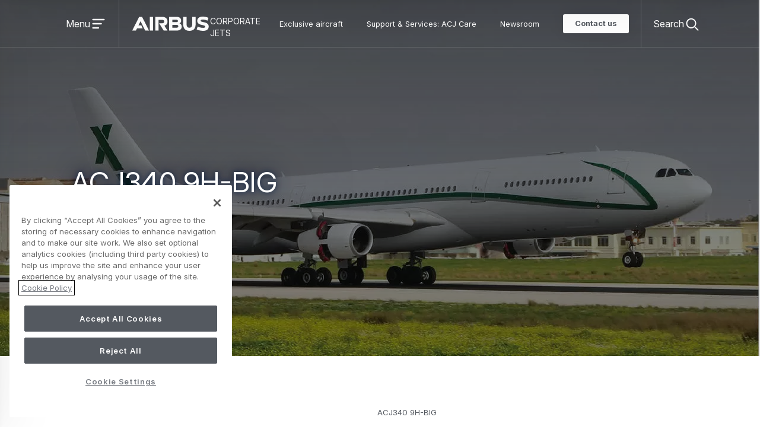

--- FILE ---
content_type: text/html; charset=UTF-8
request_url: https://www.acj.airbus.com/en/iflyacj/acj340-9h-big
body_size: 27279
content:
  <!DOCTYPE html>
<html lang="en" dir="ltr" prefix="og: https://ogp.me/ns#">
  <head>
    <meta charset="utf-8" />
<script src="https://cdn.cookielaw.org/consent/d39d8fab-8b51-4889-80ab-a3f02849f763/OtAutoBlock.js"></script>
<script src="https://cdn.cookielaw.org/scripttemplates/otSDKStub.js" charset="UTF-8" data-domain-script="d39d8fab-8b51-4889-80ab-a3f02849f763"></script>
<script>
function OptanonWrapper() {
    document.activeElement.blur();
}

(function() {
    function styleOverride() {
        const styles = [];

        // Add conditional style for backend
        if (window.location.host.includes('.web.') || window.location.host.includes('.local')) {
            styles.push('#onetrust-consent-sdk { display: none; }');
        }

        // CSS fix language switcher dropdown (05/06/2025)
        styles.push(`.awx-content .awx-language-switcher .awx-dropdown {
          z-index: 81;
        }`);
		
        // CSS fix Hero height (04/09/2025)
        styles.push(`@media (min-width: 120em) {
            .awx-hero__inner video, .awx-hero__inner img {
                height: 100% !important;
            }
        }
        @media (max-height: 40em) {
            .awx-hero {
                --hero-height: auto;
            }
        }`);

        const styleElement = document.createElement('style');
        styleElement.textContent = styles.join('\n');
        document.head.appendChild(styleElement);
    }

    function init() {
        styleOverride();
    }

    if (document.readyState === 'loading') {
        document.addEventListener('DOMContentLoaded', init);
    } else {
        init();
    }
})();
</script>
<script></script>
<meta name="description" content="AirX is dedicated to offering its clients an unforgettable flying experience in the ACJ340 9H-BIG." />
<link rel="canonical" href="https://www.acj.airbus.com/en/iflyacj/acj340-9h-big" />
<meta name="robots" content="index, follow" />
<meta property="og:site_name" content="Airbus Corporate Jets" />
<meta property="og:type" content="page" />
<meta property="og:url" content="https://www.acj.airbus.com/en/iflyacj/acj340-9h-big" />
<meta property="og:title" content="ACJ340 9H-BIG" />
<meta property="og:description" content="AirX is dedicated to offering its clients an unforgettable flying experience in the ACJ340 9H-BIG." />
<meta property="og:image" content="https://www.acj.airbus.com/sites/g/files/jlcbta131/files/styles/w1200h675/public/2021-10/iflyACJ_9H-BIG_AirX-02.jpg?h=04006b22&amp;itok=TR88pkkz" />
<meta property="article:author" content="https://www.facebook.com/airbus" />
<meta property="article:publisher" content="https://www.facebook.com/airbus" />
<meta property="article:published_time" content="2024-07-24" />
<meta name="twitter:card" content="summary_large_image" />
<meta name="twitter:description" content="AirX is dedicated to offering its clients an unforgettable flying experience in the ACJ340 9H-BIG." />
<meta name="twitter:site" content="@Airbus" />
<meta name="twitter:title" content="ACJ340 9H-BIG" />
<meta name="twitter:image:alt" content="Airbus" />
<meta name="MobileOptimized" content="width" />
<meta name="HandheldFriendly" content="true" />
<meta name="viewport" content="width=device-width, initial-scale=1.0" />
<script type="application/ld+json">{
    "@context": "https://schema.org",
    "@graph": [
        {
            "@type": "Organization",
            "@id": "http://schema.org/Organization",
            "description": "At Airbus Corporate Jets, we connect leaders, fostering collaboration that shapes a better future. \r\nWe deliver more than aircraft; we provide connectivity solutions, bringing together key decision-makers to drive positive global change – from supporting national defense and economic growth to facilitating international collaboration. This commitment is supported by our dedication to cutting-edge technology, and a network of trusted partners.",
            "name": "Airbus Corporate Jets",
            "url": "https://www.acj.airbus.com/en",
            "telephone": "+33581317500",
            "contactPoint": {
                "@type": "ContactPoint",
                "telephone": "+33581317500",
                "email": "corporate.jet@airbus.com",
                "contactType": "sales"
            },
            "logo": {
                "@type": "ImageObject",
                "representativeOfPage": "False",
                "url": "https://mediarenditions.airbus.com/iJM5JEmiv6wGhXWCVk6uAx9Q73c1Et-3ZJXftLmIDwY/resize?src=kpkp%3A%2F%2Fairbus%2F38%2F775%2F775044-l4oa7vaexm.jpg\u0026w=100\u0026h=100\u0026poiX=50\u0026poiY=50\u0026el=true\u0026t=fill-down"
            },
            "founding_location": {
                "@type": "Place",
                "name": "Blagnac"
            },
            "address": {
                "@type": "PostalAddress",
                "streetAddress": "2 Rond point Emile Dewoitine",
                "addressLocality": "Blagnac Cedex",
                "postalCode": "31703",
                "addressCountry": "FR"
            },
            "brand": {
                "@type": "Brand",
                "@id": "http://schema.org/Brand"
            },
            "geo": {
                "@type": "GeoCoordinates",
                "latitude": "43.625744",
                "longitude": "1.382857"
            }
        },
        {
            "@type": "WebPage",
            "@id": "https://www.acj.airbus.com/en/iflyacj/acj340-9h-big",
            "breadcrumb": {
                "@type": "BreadcrumbList",
                "itemListElement": [
                    {
                        "@type": "ListItem",
                        "position": 1,
                        "name": "Home",
                        "item": "https://www.acj.airbus.com/en"
                    },
                    {
                        "@type": "ListItem",
                        "position": 2,
                        "name": "iflyACJ",
                        "item": "https://www.acj.airbus.com/en/iflyacj"
                    },
                    {
                        "@type": "ListItem",
                        "position": 3,
                        "name": "ACJ340 9H-BIG",
                        "item": "https://www.acj.airbus.com/en/iflyacj/acj340-9h-big"
                    }
                ]
            }
        }
    ]
}</script>
<link rel="icon" sizes="96x96" href="https://www.acj.airbus.com/themes/custom/airbus_web_experience_ui/favicons/acj/favicon-96x96.png" />
<link rel="icon" type="image/svg+xml" href="https://www.acj.airbus.com/themes/custom/airbus_web_experience_ui/favicons/acj/favicon.svg" />
<link rel="shortcut icon" href="/themes/custom/airbus_web_experience_ui/favicons/acj/favicon.ico" />
<link rel="apple-touch-icon" sizes="180x180" href="https://www.acj.airbus.com/themes/custom/airbus_web_experience_ui/favicons/acj/apple-touch-icon.png" />
<link rel="manifest" href="/themes/custom/airbus_web_experience_ui/favicons/acj/site.webmanifest" />
<style class="awx-ui-css">:root{ --awx-theme-settings-logo-url: url(/themes/custom/airbus_web_experience_ui/logo.svg); }</style>
<link rel="alternate" hreflang="en" href="https://www.acj.airbus.com/en/iflyacj/acj340-9h-big" />

      <title>ACJ340 9H-BIG | AirX Charter ltd | Airbus</title>
      <link rel="stylesheet" media="all" href="/sites/g/files/jlcbta131/files/css/css_MPutSS-6Y9U0N1Ya-zHvq_elGdSi2Sx4UA4UW6BUino.css?delta=0&amp;language=en&amp;theme=airbus_web_experience_ui&amp;include=[base64]" />
<link rel="stylesheet" media="all" href="/sites/g/files/jlcbta131/files/css/css_nGM_g0g9JDkl3v2_Vw_XJG_zkkrx9uIfLQe6TAcOThU.css?delta=1&amp;language=en&amp;theme=airbus_web_experience_ui&amp;include=[base64]" />
<link rel="stylesheet" media="print" href="/sites/g/files/jlcbta131/files/css/css_i_DNf1pR8T7iEGd3tWXFFUChsi3FHplgWJLA45qpBbQ.css?delta=2&amp;language=en&amp;theme=airbus_web_experience_ui&amp;include=[base64]" />
<link rel="stylesheet" media="all" href="/sites/g/files/jlcbta131/files/css/css_QlpY-xQKgjb4MF0iHA96QPST_aDWhKn_o2vya3Ju7HE.css?delta=3&amp;language=en&amp;theme=airbus_web_experience_ui&amp;include=[base64]" />

        
          </head>
  <body class="airbus-corporate-jets standard-page has-overlay-header acj">
  <div id="skip-links">
    <a href="#content" class="visually-hidden focusable">
      Skip to main content
    </a>
    <a href="#search" class="visually-hidden focusable">
      Skip to search
    </a>
  </div>
  <script type="text/javascript">
// <![CDATA[
(function(window, document, dataLayerName, id) {
window[dataLayerName]=window[dataLayerName]||[],window[dataLayerName].push({start:(new Date).getTime(),event:"stg.start"});var scripts=document.getElementsByTagName('script')[0],tags=document.createElement('script');
function stgCreateCookie(a,b,c){var d="";if(c){var e=new Date;e.setTime(e.getTime()+24*c*60*60*1e3),d="; expires="+e.toUTCString()}document.cookie=a+"="+b+d+"; path=/"}
var isStgDebug=(window.location.href.match("stg_debug")||document.cookie.match("stg_debug"))&&!window.location.href.match("stg_disable_debug");stgCreateCookie("stg_debug",isStgDebug?1:"",isStgDebug?14:-1);
var qP=[];dataLayerName!=="dataLayer"&&qP.push("data_layer_name="+dataLayerName),isStgDebug&&qP.push("stg_debug");var qPString=qP.length>0?("?"+qP.join("&")):"";
tags.async=!0,tags.src="https://airbus.containers.piwik.pro/"+id+".js"+qPString,scripts.parentNode.insertBefore(tags,scripts);
!function(a,n,i){a[n]=a[n]||{};for(var c=0;c<i.length;c++)!function(i){a[n][i]=a[n][i]||{},a[n][i].api=a[n][i].api||function(){var a=[].slice.call(arguments,0);"string"==typeof a[0]&&window[dataLayerName].push({event:n+"."+i+":"+a[0],parameters:[].slice.call(arguments,1)})}}(i[c])}(window,"ppms",["tm","cm"]);
})(window, document, 'dataLayer', 'bc77d38d-954d-47c1-8a22-5c3893ec5213');
// ]]>
</script><noscript><iframe src="https://airbus.containers.piwik.pro/bc77d38d-954d-47c1-8a22-5c3893ec5213/noscript.html" title="Piwik PRO embed snippet" height="0" width="0" style="display:none;visibility:hidden" aria-hidden="true"></iframe></noscript>
  	<div class="dialog-off-canvas-main-canvas" data-off-canvas-main-canvas>
		<div class="awx-page">

  <div class="awx-page-header-group  has-primary-menu">
  <div class="awx-page-header-group-inner awx-belly">
    <header role="banner" class="awx-page-header">
      	<div id="block-airbus-web-experience-ui-branding" class="airbus-corporate-jets block block-system block-system-branding-block">
  
    
        <a href="/en" rel="home" class="site-logo">
      <img src="/themes/custom/airbus_web_experience_ui/logo.svg" alt="Airbus Corporate Jets - Homepage" class="site-logo__img" width="133" height="24" decoding="sync" fetch-priority="high"/>
    </a>
    <div class="site-name visually-hidden">Airbus Corporate Jets</div>
      <div class="subdivision-name">Corporate Jets</div>
        <div class="site-slogan visually-hidden">CORPORATE JETS</div>
  </div>


    </header>
    	

    
      
          <input class="awx-switch-state awx-menu-drawer-state" id="drawer347097908-state" type="checkbox" aria-hidden="true"/><div class="awx-switch-toggler awx-menu-drawer-toggler" id="drawer347097908-toggler"><a class="inset-focus awx-switch-button awx-menu-drawer-toggler__button" data-state-id="drawer347097908-state" role="button" href="#drawer347097908-state">
        <span class="visually-hidden awx-open">
          Open menu
        </span>
        <span class="visually-hidden awx-close">
          Close menu
        </span>
      </a>
            <label class="awx-switch-label awx-menu-drawer-toggler__label" for="drawer347097908-state" aria-hidden="true"><span class="awx-switch-text awx-menu-drawer-toggler__text">
          Menu
        </span><span class="awx-switch-icon awx-menu-drawer-toggler__icon awx-open">
            <svg width="24" height="24" viewbox="0 0 24 24" role="img" aria-hidden="true" focusable="false" class="awx-icon awx-icon--menu"><use xlink:href="#awx-icon-menu" /></svg>
          </span><span class="awx-switch-icon awx-menu-drawer-toggler__icon awx-close">
            <svg width="24" height="24" viewbox="0 0 24 24" role="img" aria-hidden="true" focusable="false" class="awx-icon awx-icon--close"><use xlink:href="#awx-icon-close" /></svg>
          </span></label>
    </div>


<nav id="drawer347097908" class="airbus-corporate-jets awx-fixed-left drawer-left awx-menu awx-menu-drawer" role="navigation" aria-labelledby="drawer-title-1455243528">
      <div class="awx-menu-dialog awx-menu-dialog-drawer" role="dialog" id="drawer347097908-dialog" aria-modal="true" aria-labelledby="drawer-title-1455243528"><div class="awx-switch-toggler awx-menu-drawer-toggler">
    <a class="inset-focus awx-switch-button awx-menu-drawer-toggler__button not-first-focusable" data-state-id="drawer347097908-state" role="button" href="#">
      <span class="visually-hidden">
        Close menu
      </span>
    </a>
    <label class="awx-switch-label awx-menu-drawer-toggler__label" for="drawer347097908-state" aria-hidden="true">
      <svg width="24" height="24" viewbox="0 0 24 24" role="img" aria-hidden="true" focusable="false" class="awx-icon awx-icon--close"><use xlink:href="#awx-icon-close" /></svg></label>
  </div>              <h2 class="visually-hidden awx-menu-title awx-menu-title-drawer" id="drawer-title-1455243528">Main navigation</h2>                                                                                                                                                                <div style="--length: 7; --long-title-count-sm: 0;
      --long-title-count-md: 0" id="awx-menu-list-wrapper-308830885" class="awx-menu-list__wrapper awx-menu-list__wrapper--level0">
      <ul class="awx-menu-list awx-menu-list--level0">
                                                                  <li class="awx-menu-list__item awx-menu-list__item--level0">
                                                                                                                            <input class="awx-switch-state awx-menu-list-state" id="menu-1371533936-state" type="checkbox" aria-hidden="true"/><div class="awx-switch-toggler awx-menu-list-toggler" id="menu-1371533936-toggler"><a href="/en/exclusive-aircraft" class="awx-menu-list__link awx-menu-list__link--level0" tabindex="-1" aria-hidden="true" data-drupal-link-system-path="node/931">Exclusive aircraft</a><a class="inset-focus awx-switch-button awx-menu-list-toggler__button" data-state-id="menu-1371533936-state" role="button" aria-expanded="false" href="#menu-1371533936-state">
        <span class="visually-hidden awx-open">
          Exclusive aircraft
        </span>
        <span class="visually-hidden awx-close">
          Exclusive aircraft
        </span>
      </a>
            <label class="awx-switch-label awx-menu-list-toggler__label" for="menu-1371533936-state" aria-hidden="true"><svg width="24" height="24" viewbox="0 0 24 24" role="img" aria-hidden="true" focusable="false" class="awx-icon awx-icon--expand-more"><use xlink:href="#awx-icon-expand-more" /></svg></label>
    </div>                                                                                                                                            <div style="--length: 4; --long-title-count-sm: 0;
      --long-title-count-md: 0" role="dialog" aria-modal="true" aria-labelledby="exclusive-aircraft-582738988" id="awx-menu-list-wrapper-90744253" class="awx-menu-list__wrapper awx-menu-list__wrapper--level1">
  <div class="awx-switch-toggler awx-menu-list-back-toggler">
    <a class="inset-focus awx-switch-button awx-menu-list-back-toggler__button not-first-focusable" data-state-id="menu-1371533936-state" role="button" aria-expanded="true" href="#">
      <span class="visually-hidden">
        Back
      </span>
    </a>
    <label class="awx-switch-label awx-menu-list-back-toggler__label" for="menu-1371533936-state" aria-hidden="true">
      <svg width="24" height="24" viewbox="0 0 24 24" role="img" aria-hidden="true" focusable="false" class="awx-icon awx-icon--expand-less"><use xlink:href="#awx-icon-expand-less" /></svg>Back</label>
  </div>                  <h3 class="awx-menu-list__title awx-menu-list__title--level1" id="exclusive-aircraft-582738988">
          <a href="/en/exclusive-aircraft" class="inset-focus awx-menu-title__link awx-menu-title__link--level1" data-drupal-link-system-path="node/931">Exclusive aircraft<svg width="24" height="24" viewbox="0 0 24 24" role="img" aria-hidden="true" focusable="false" class="awx-icon awx-icon--chevron-right"><use xlink:href="#awx-icon-chevron-right" /></svg></a>    </h3>
    <ul class="awx-menu-list awx-menu-list--level1">
                                                                                <li class="awx-menu-list__item awx-menu-list__item--level1 awx-menu-list__item--last-parent">
                                                                                      <a href="/en/exclusive-aircraft/acj-twotwenty" class="inset-focus awx-menu-list__link awx-menu-list__link--level1 awx-menu-list__link--drawer" data-drupal-link-system-path="node/871">ACJ TwoTwenty</a>                        </li>
                                                                                <li class="awx-menu-list__item awx-menu-list__item--level1 awx-menu-list__item--last-parent">
                                                                                      <a href="/en/exclusive-aircraft/acjneo" class="inset-focus awx-menu-list__link awx-menu-list__link--level1 awx-menu-list__link--drawer" data-drupal-link-system-path="node/886">ACJneo</a>                        </li>
                                                                                <li class="awx-menu-list__item awx-menu-list__item--level1 awx-menu-list__item--last-parent">
                                                                                      <a href="/en/exclusive-aircraft/acj330neo" class="inset-focus awx-menu-list__link awx-menu-list__link--level1 awx-menu-list__link--drawer" data-drupal-link-system-path="node/1086">ACJ330neo</a>                        </li>
                                                                                <li class="awx-menu-list__item awx-menu-list__item--level1 awx-menu-list__item--last-parent">
                                                                                      <a href="/en/exclusive-aircraft/acj350" class="inset-focus awx-menu-list__link awx-menu-list__link--level1 awx-menu-list__link--drawer" data-drupal-link-system-path="node/1116">ACJ350</a>                        </li>
          </ul>
      </div>
      </li>
                                                                  <li class="awx-menu-list__item awx-menu-list__item--level0">
                                                                                                                            <input class="awx-switch-state awx-menu-list-state" id="menu-1777216598-state" type="checkbox" aria-hidden="true"/><div class="awx-switch-toggler awx-menu-list-toggler" id="menu-1777216598-toggler"><a href="/en/acj-care" class="awx-menu-list__link awx-menu-list__link--level0" tabindex="-1" aria-hidden="true" data-drupal-link-system-path="node/911">Support &amp; Services: ACJ Care</a><a class="inset-focus awx-switch-button awx-menu-list-toggler__button" data-state-id="menu-1777216598-state" role="button" aria-expanded="false" href="#menu-1777216598-state">
        <span class="visually-hidden awx-open">
          Support & Services: ACJ Care
        </span>
        <span class="visually-hidden awx-close">
          Support & Services: ACJ Care
        </span>
      </a>
            <label class="awx-switch-label awx-menu-list-toggler__label" for="menu-1777216598-state" aria-hidden="true"><svg width="24" height="24" viewbox="0 0 24 24" role="img" aria-hidden="true" focusable="false" class="awx-icon awx-icon--expand-more"><use xlink:href="#awx-icon-expand-more" /></svg></label>
    </div>                                                                                                                                                                                  <div style="--length: 6; --long-title-count-sm: 1;
      --long-title-count-md: 0" role="dialog" aria-modal="true" aria-labelledby="support-services-acj-care-1958394062" id="awx-menu-list-wrapper-1687224330" class="awx-menu-list__wrapper awx-menu-list__wrapper--level1">
  <div class="awx-switch-toggler awx-menu-list-back-toggler">
    <a class="inset-focus awx-switch-button awx-menu-list-back-toggler__button not-first-focusable" data-state-id="menu-1777216598-state" role="button" aria-expanded="true" href="#">
      <span class="visually-hidden">
        Back
      </span>
    </a>
    <label class="awx-switch-label awx-menu-list-back-toggler__label" for="menu-1777216598-state" aria-hidden="true">
      <svg width="24" height="24" viewbox="0 0 24 24" role="img" aria-hidden="true" focusable="false" class="awx-icon awx-icon--expand-less"><use xlink:href="#awx-icon-expand-less" /></svg>Back</label>
  </div>                  <h3 class="awx-menu-list__title awx-menu-list__title--level1" id="support-services-acj-care-1958394062">
          <a href="/en/acj-care" class="inset-focus awx-menu-title__link awx-menu-title__link--level1" data-drupal-link-system-path="node/911">Support &amp; Services: ACJ Care<svg width="24" height="24" viewbox="0 0 24 24" role="img" aria-hidden="true" focusable="false" class="awx-icon awx-icon--chevron-right"><use xlink:href="#awx-icon-chevron-right" /></svg></a>    </h3>
    <ul class="awx-menu-list awx-menu-list--level1">
                                                                                <li class="awx-menu-list__item awx-menu-list__item--level1 awx-menu-list__item--last-parent">
                                                                                      <a href="/en/acj-service-centre-network" class="inset-focus awx-menu-list__link awx-menu-list__link--level1 awx-menu-list__link--drawer" data-drupal-link-system-path="node/906">Service Centre Network</a>                        </li>
                                                                                <li class="awx-menu-list__item awx-menu-list__item--level1 awx-menu-list__item--last-parent">
                                                                                      <a href="/en/acj-care/keeping-your-aircraft-state-of-the-art/acj-cockpit-and-cabin-connectivity" class="inset-focus awx-menu-list__link awx-menu-list__link--level1 awx-menu-list__link--drawer" data-drupal-link-system-path="node/1016">ACJ cockpit and cabin connectivity</a>                        </li>
                                                                                <li class="awx-menu-list__item awx-menu-list__item--level1 awx-menu-list__item--last-parent">
                                                                                      <a href="/en/acj-care/keeping-your-aircraft-state-of-the-art/flight-operations" class="inset-focus awx-menu-list__link awx-menu-list__link--level1 awx-menu-list__link--drawer" data-drupal-link-system-path="node/1026">Flight operations</a>                        </li>
                                                                                <li class="awx-menu-list__item awx-menu-list__item--level1 awx-menu-list__item--last-parent">
                                                                                      <a href="/en/acj-care/keeping-your-aircraft-state-of-the-art/system-upgrades" class="inset-focus awx-menu-list__link awx-menu-list__link--level1 awx-menu-list__link--drawer" data-drupal-link-system-path="node/1041">System upgrades</a>                        </li>
                                                                                <li class="awx-menu-list__item awx-menu-list__item--level1 awx-menu-list__item--last-parent">
                                                                                      <a href="/en/acj-care/keeping-your-aircraft-state-of-the-art/ultimate-comfort" class="inset-focus awx-menu-list__link awx-menu-list__link--level1 awx-menu-list__link--drawer" data-drupal-link-system-path="node/881">Ultimate comfort</a>                        </li>
                                                                                <li class="awx-menu-list__item awx-menu-list__item--level1 awx-menu-list__item--last-parent">
                                                                                      <a href="/en/acj-care/keeping-your-aircraft-state-of-the-art/optimised-aircraft-availability" class="inset-focus awx-menu-list__link awx-menu-list__link--level1 awx-menu-list__link--drawer" data-drupal-link-system-path="node/1046">Optimised aircraft availability</a>                        </li>
          </ul>
      </div>
      </li>
                                                                  <li class="awx-menu-list__item awx-menu-list__item--level0">
                                                                                                                            <input class="awx-switch-state awx-menu-list-state" id="menu-1480315921-state" type="checkbox" aria-hidden="true"/><div class="awx-switch-toggler awx-menu-list-toggler" id="menu-1480315921-toggler"><span class="awx-menu-list__link awx-menu-list__link--level0" tabindex="-1" aria-hidden="true">ACJ cabin expertise</span><a class="inset-focus awx-switch-button awx-menu-list-toggler__button" data-state-id="menu-1480315921-state" role="button" aria-expanded="false" href="#menu-1480315921-state">
        <span class="visually-hidden awx-open">
          ACJ cabin expertise
        </span>
        <span class="visually-hidden awx-close">
          ACJ cabin expertise
        </span>
      </a>
            <label class="awx-switch-label awx-menu-list-toggler__label" for="menu-1480315921-state" aria-hidden="true"><svg width="24" height="24" viewbox="0 0 24 24" role="img" aria-hidden="true" focusable="false" class="awx-icon awx-icon--expand-more"><use xlink:href="#awx-icon-expand-more" /></svg></label>
    </div>                                                                                                                <div style="--length: 2; --long-title-count-sm: 0;
      --long-title-count-md: 0" role="dialog" aria-modal="true" aria-labelledby="acj-cabin-expertise-19928286" id="awx-menu-list-wrapper-1525410000" class="awx-menu-list__wrapper awx-menu-list__wrapper--level1">
  <div class="awx-switch-toggler awx-menu-list-back-toggler">
    <a class="inset-focus awx-switch-button awx-menu-list-back-toggler__button not-first-focusable" data-state-id="menu-1480315921-state" role="button" aria-expanded="true" href="#">
      <span class="visually-hidden">
        Back
      </span>
    </a>
    <label class="awx-switch-label awx-menu-list-back-toggler__label" for="menu-1480315921-state" aria-hidden="true">
      <svg width="24" height="24" viewbox="0 0 24 24" role="img" aria-hidden="true" focusable="false" class="awx-icon awx-icon--expand-less"><use xlink:href="#awx-icon-expand-less" /></svg>Back</label>
  </div>                  <h3 class="awx-menu-list__title awx-menu-list__title--level1" id="acj-cabin-expertise-19928286">
          <span class="inset-focus awx-menu-title__link awx-menu-title__link--level1">ACJ cabin expertise<svg width="24" height="24" viewbox="0 0 24 24" role="img" aria-hidden="true" focusable="false" class="awx-icon awx-icon--chevron-right"><use xlink:href="#awx-icon-chevron-right" /></svg></span>    </h3>
    <ul class="awx-menu-list awx-menu-list--level1">
                                                                                <li class="awx-menu-list__item awx-menu-list__item--level1 awx-menu-list__item--last-parent">
                                                                                      <a href="https://configurator.acj.airbus.com/" class="inset-focus awx-menu-list__link awx-menu-list__link--level1 awx-menu-list__link--drawer" rel="external" target="_blank">ACJ TwoTwenty configurator</a>                        </li>
                                                                                <li class="awx-menu-list__item awx-menu-list__item--level1 awx-menu-list__item--last-parent">
                                                                                      <a href="/en/creative-design" class="inset-focus awx-menu-list__link awx-menu-list__link--level1 awx-menu-list__link--drawer" data-drupal-link-system-path="node/901">Creative design</a>                        </li>
          </ul>
      </div>
      </li>
                                                                  <li class="awx-menu-list__item awx-menu-list__item--level0">
                                                                                                                            <input class="awx-switch-state awx-menu-list-state" id="menu-1281530078-state" type="checkbox" aria-hidden="true"/><div class="awx-switch-toggler awx-menu-list-toggler" id="menu-1281530078-toggler"><span class="awx-menu-list__link awx-menu-list__link--level0" tabindex="-1" aria-hidden="true">Flying ACJ</span><a class="inset-focus awx-switch-button awx-menu-list-toggler__button" data-state-id="menu-1281530078-state" role="button" aria-expanded="false" href="#menu-1281530078-state">
        <span class="visually-hidden awx-open">
          Flying ACJ
        </span>
        <span class="visually-hidden awx-close">
          Flying ACJ
        </span>
      </a>
            <label class="awx-switch-label awx-menu-list-toggler__label" for="menu-1281530078-state" aria-hidden="true"><svg width="24" height="24" viewbox="0 0 24 24" role="img" aria-hidden="true" focusable="false" class="awx-icon awx-icon--expand-more"><use xlink:href="#awx-icon-expand-more" /></svg></label>
    </div>                                                                                                                <div style="--length: 2; --long-title-count-sm: 0;
      --long-title-count-md: 0" role="dialog" aria-modal="true" aria-labelledby="flying-acj-1596622200" id="awx-menu-list-wrapper-1070720648" class="awx-menu-list__wrapper awx-menu-list__wrapper--level1">
  <div class="awx-switch-toggler awx-menu-list-back-toggler">
    <a class="inset-focus awx-switch-button awx-menu-list-back-toggler__button not-first-focusable" data-state-id="menu-1281530078-state" role="button" aria-expanded="true" href="#">
      <span class="visually-hidden">
        Back
      </span>
    </a>
    <label class="awx-switch-label awx-menu-list-back-toggler__label" for="menu-1281530078-state" aria-hidden="true">
      <svg width="24" height="24" viewbox="0 0 24 24" role="img" aria-hidden="true" focusable="false" class="awx-icon awx-icon--expand-less"><use xlink:href="#awx-icon-expand-less" /></svg>Back</label>
  </div>                  <h3 class="awx-menu-list__title awx-menu-list__title--level1" id="flying-acj-1596622200">
          <span class="inset-focus awx-menu-title__link awx-menu-title__link--level1">Flying ACJ<svg width="24" height="24" viewbox="0 0 24 24" role="img" aria-hidden="true" focusable="false" class="awx-icon awx-icon--chevron-right"><use xlink:href="#awx-icon-chevron-right" /></svg></span>    </h3>
    <ul class="awx-menu-list awx-menu-list--level1">
                                                                                <li class="awx-menu-list__item awx-menu-list__item--level1 awx-menu-list__item--last-parent">
                                                                                                                            <input class="awx-switch-state awx-menu-list-state" id="menu-203588745-state" type="checkbox" aria-hidden="true"/><div class="awx-switch-toggler awx-menu-list-toggler" id="menu-203588745-toggler"><span class="awx-menu-list__link awx-menu-list__link--level1" tabindex="-1" aria-hidden="true">Chartering an ACJ: iflyACJ</span><a class="inset-focus awx-switch-button awx-menu-list-toggler__button" data-state-id="menu-203588745-state" role="button" aria-expanded="false" href="#menu-203588745-state">
        <span class="visually-hidden awx-open">
          Chartering an ACJ: iflyACJ
        </span>
        <span class="visually-hidden awx-close">
          Chartering an ACJ: iflyACJ
        </span>
      </a>
            <label class="awx-switch-label awx-menu-list-toggler__label" for="menu-203588745-state" aria-hidden="true"><svg width="24" height="24" viewbox="0 0 24 24" role="img" aria-hidden="true" focusable="false" class="awx-icon awx-icon--expand-more"><use xlink:href="#awx-icon-expand-more" /></svg></label>
    </div>                                                                                                                        <div class="max-depth awx-menu-list__wrapper awx-menu-list__wrapper--level2" style="--length: 3; --long-title-count-sm: 0;
      --long-title-count-md: 0" id="awx-menu-list-wrapper-1101169498">
      <ul class="awx-menu-list awx-menu-list--level2">
                                                                                          <li class="awx-menu-list__item awx-menu-list__item--level2 awx-menu-list__item--last-level"><span class="inset-focus awx-menu-list__link awx-menu-list__link--parent awx-menu-list__link--level2"><svg width="24" height="24" viewbox="0 0 24 24" role="img" aria-hidden="true" focusable="false" class="awx-icon awx-icon--home-outline"><use xlink:href="#awx-icon-home-outline" /></svg>Chartering an ACJ: iflyACJ</span></li>
            <li class="awx-menu-list__item awx-menu-list__item--level2 awx-menu-list__item--last-level">
                                                                                      <a href="/en/iflyacj" class="inset-focus awx-menu-list__link awx-menu-list__link--level2 awx-menu-list__link--drawer" data-drupal-link-system-path="node/941">Discover the iflyACJ fleet</a>                        </li>
                                                                                <li class="awx-menu-list__item awx-menu-list__item--level2 awx-menu-list__item--last-level">
                                                                                      <a href="/en/iflyacj/operators" class="inset-focus awx-menu-list__link awx-menu-list__link--level2 awx-menu-list__link--drawer" data-drupal-link-system-path="node/976">Discover the operators</a>                        </li>
          </ul>
      </div>
      </li>
                                                                                <li class="awx-menu-list__item awx-menu-list__item--level1 awx-menu-list__item--last-parent">
                                                                                      <a href="/en/pre-owned-opportunities" class="inset-focus awx-menu-list__link awx-menu-list__link--level1 awx-menu-list__link--drawer" data-drupal-link-system-path="node/916">Pre-owned opportunities</a>                        </li>
          </ul>
      </div>
      </li>
                                                                  <li class="awx-menu-list__item awx-menu-list__item--level0">
                                                                                      <a href="/en/newsroom" class="inset-focus awx-menu-list__link awx-menu-list__link--level0 awx-menu-list__link--drawer" data-drupal-link-system-path="node/1171">Newsroom</a>                        </li>
                                                                  <li class="awx-menu-list__item awx-menu-list__item--level0">
                                                                                      <a href="/en/about-us" class="inset-focus awx-menu-list__link awx-menu-list__link--level0 awx-menu-list__link--drawer" data-drupal-link-system-path="node/936">About us</a>                        </li>
                                                                  <li class="awx-menu-list__item awx-menu-list__item--level0">
                                                                                      <a href="/en/contact-us" class="inset-focus awx-menu-list__link awx-menu-list__link--level0 awx-menu-list__link--drawer" data-drupal-link-system-path="node/1156">Contact us</a>                        </li>
          </ul>
      <div class="awx-menu-secondary--mobile"
         data-mobile-secondary-menu-placeholder></div>
      </div>

    <div class="awx-menu-search" data-mobile-search-form-placeholder>
    </div>
  </div>
  </nav>



    	

    
      


<nav id="secondary3429906" class="airbus-corporate-jets awx-menu awx-menu-secondary" role="navigation" aria-labelledby="secondary-title-1895515655">
                <h2 class="visually-hidden awx-menu-title awx-menu-title-secondary" id="secondary-title-1895515655">Secondary navigation</h2>                                                                                                                            <div style="--length: 4; --long-title-count-sm: 0;
      --long-title-count-md: 0" id="awx-menu-list-wrapper-275615877" class="awx-menu-list__wrapper awx-menu-list__wrapper--level0">
      <ul class="awx-menu-list awx-menu-list--level0">
                                                                                <li class="awx-menu-list__item awx-menu-list__item--level0 awx-menu-list__item--last-level">
                                                                                      <a href="/en/exclusive-aircraft" class="inset-focus awx-menu-list__link awx-menu-list__link--level0 awx-menu-list__link--secondary" data-drupal-link-system-path="node/931">Exclusive aircraft</a>                        </li>
                                                                                <li class="awx-menu-list__item awx-menu-list__item--level0 awx-menu-list__item--last-level">
                                                                                      <a href="/en/acj-care" class="inset-focus awx-menu-list__link awx-menu-list__link--level0 awx-menu-list__link--secondary" data-drupal-link-system-path="node/911">Support &amp; Services: ACJ Care</a>                        </li>
                                                                                <li class="awx-menu-list__item awx-menu-list__item--level0 awx-menu-list__item--last-level">
                                                                                      <a href="/en/newsroom" class="inset-focus awx-menu-list__link awx-menu-list__link--level0 awx-menu-list__link--secondary" data-drupal-link-system-path="node/1171">Newsroom</a>                        </li>
                                                                                <li class="awx-menu-list__item awx-menu-list__item--level0 awx-menu-list__item--last-level">
                                                                                      <a href="/en/contact-us" class="awx-button button inset-focus awx-menu-list__link awx-menu-list__link--level0 awx-menu-list__link--secondary" data-drupal-link-system-path="node/1156">Contact us</a>                        </li>
          </ul>
      </div>

</nav>

<div id="header-search" class="airbus-corporate-jets awx-search inset-focus" tabindex="-1" role="search">
    <input data-target-id="awx-search-dialog-1550156887" class="awx-switch-state awx-search-state" id="search-state" type="checkbox" aria-hidden="true"/><div class="awx-switch-toggler awx-search-toggler" id="search-toggler"><a class="inset-focus awx-switch-button awx-search-toggler__button" data-state-id="search-state" role="button" href="#search-state" id="search" data-target-id="awx-search-dialog-1550156887">
        <span class="visually-hidden awx-open">
          Open search form
        </span>
        <span class="visually-hidden awx-close">
          Close search form
        </span>
      </a>
            <label class="awx-switch-label awx-search-toggler__label" for="search-state" aria-hidden="true" data-target-id="awx-search-dialog-1550156887"><span class="awx-switch-text awx-search-toggler__text">
          Search
        </span><span class="awx-switch-icon awx-search-toggler__icon awx-open">
            <svg width="24" height="24" viewbox="0 0 24 24" role="img" aria-hidden="true" focusable="false" class="awx-icon awx-icon--search"><use xlink:href="#awx-icon-search" /></svg>
          </span><span class="awx-switch-icon awx-search-toggler__icon awx-close">
            <svg width="24" height="24" viewbox="0 0 24 24" role="img" aria-hidden="true" focusable="false" class="awx-icon awx-icon--close"><use xlink:href="#awx-icon-close" /></svg>
          </span></label>
    </div>
      <div class="awx-search-dialog awx-fixed-top" role="dialog" aria-modal="true" aria-labelledby="search-dialog-title" id="awx-search-dialog-1550156887">
    <div class="awx-switch-toggler awx-search-dialog-toggler">
    <a class="inset-focus awx-switch-button awx-search-dialog-toggler__button not-first-focusable" data-state-id="search-state" role="button" href="#">
      <span class="visually-hidden">
        Close search form
      </span>
    </a>
    <label class="awx-switch-label awx-search-dialog-toggler__label" for="search-state" aria-hidden="true">
      <svg width="24" height="24" viewbox="0 0 24 24" role="img" aria-hidden="true" focusable="false" class="awx-icon awx-icon--close"><use xlink:href="#awx-icon-close" /></svg></label>
  </div>
    <div class="awx-dialog-inner awx-search-dialog-inner">
      
              <h2 id="search-dialog-title" class="awx-search-dialog-title">What are you looking for?</h2>
            
              
<div class="awx-searchbar">
  <form class="airbus-header-search-form awx-searchbar__form" data-drupal-selector="airbus-header-search-form" action="/en/search" method="get" id="airbus-header-search-form" accept-charset="UTF-8" role="search">
    <div class="js-form-item form-item form-type-textfield js-form-type-textfield form-item-search js-form-item-search">
      <label for="edit-search" class="form-item__label visually-hidden">Search</label>
        
<div class="search-widget">
  <input data-drupal-selector="edit-search" data-msg-maxlength="Search field has a maximum length of 128." type="search" id="edit-search" name="search" value="" size="60" maxlength="128" class="form-text form-element form-element--type-text form-element--api-textfield search-widget__input" autocomplete="off" data-bef-auto-submit-exclude="" placeholder="Type your search"/>
  <button type="submit" aria-hidden="true" class="search-widget__submit inset-focus"><svg width="24" height="24" viewbox="0 0 24 24" role="img" aria-hidden="true" focusable="false" class="awx-icon awx-icon--search"><use xlink:href="#awx-icon-search" /></svg></button>
</div>

        </div>
<button data-drupal-selector="edit-submit" type="submit" id="edit-submit--2" name="op" value="Search" class="button js-form-submit form-submit awx-button awx-button__primary"><span class="awx-button__label">
      Search
    </span></button>


  </form>
</div>
<div class="airbus-corporate-jets block most-popular-topics">
      <h3 class="most-popular-topics__title">Most popular topics</h3>
        <ul class="most-popular-topics__list awx-list--two-cols"><li><a href="/en/search?search=ACJ%20TwoTwenty">ACJ TwoTwenty</a></li></ul>
  </div>

          </div>
  </div>
</div>
            <nav class="language-switcher-language-url airbus-corporate-jets awx-language-switcher awx-language-switcher--content" id="language-switcher-content-835134483" role="navigation" aria-label="Content language switcher">
    
        
          
      </nav>


  </div>
</div>


  <div class="awx-page-content-group">

        <main role="main" id="content" tabindex="-1" class="inset-focus">

      <div class="awx-main">
        
        
                  <div class="awx-content">
            	<div data-drupal-messages-fallback class="hidden"></div>
<section class="node node--standard-page view-mode-full">
  
  
              <div class="has-background has-breadcrumb awx-header" id="header-990170139">
  <div class="awx-header__inner">
    <div class="awx-header__content">
      <nav aria-labelledby="awx-breadcrumb" class="awx-breadcrumb"><h2 id="awx-breadcrumb" class="visually-hidden">Breadcrumb</h2><ol class="awx-breadcrumb__items"><li class="awx-breadcrumb__item"><a href="/en" class="awx-breadcrumb__link">
                  Home
                </a></li><li class="awx-breadcrumb__item"><a href="/en/iflyacj" class="awx-breadcrumb__link">
                  iflyACJ
                </a></li><li class="awx-breadcrumb__item"><span class="awx-breadcrumb__current">ACJ340 9H-BIG</span></li></ol></nav>
            <header role="banner" class="awx-header__header">
        <hgroup class="awx-header__hgroup">
          <h1 class="awx-header__title">ACJ340 9H-BIG</h1>
                      <div class="awx-header__subtitle"><p>AirX Charter ltd</p></div>
                  </hgroup>
      </header>
              <div class="awx-header__body">
                    <a class="awx-button" href="mailto:info@airx.aero,corporate.jet@airbus.com"><span class="awx-button__label">
      Contact the charter
    </span></a>                    </div>
          </div>
                          <div class="awx-header__media"><div class="awx-media awx-media--image"><figure class="awx--sm-w375h570-ulg-w1920h660 awx-image field__item"><picture><source srcset="/sites/g/files/jlcbta131/files/styles/w1920h660/public/2021-10/iflyACJ_9H-BIG_AirX-02.webp?h=04006b22&amp;itok=gbNGOAuy 1x, /sites/g/files/jlcbta131/files/styles/w3840h1320/public/2021-10/iflyACJ_9H-BIG_AirX-02.webp?h=04006b22&amp;itok=JoWlfjAv 2x" media="all and (min-width: 120em)" type="image/webp" width="1920" height="660"/><source srcset="/sites/g/files/jlcbta131/files/styles/w1680h630/public/2021-10/iflyACJ_9H-BIG_AirX-02.webp?h=04006b22&amp;itok=6P-yVaTm 1x, /sites/g/files/jlcbta131/files/styles/w3360h1260/public/2021-10/iflyACJ_9H-BIG_AirX-02.webp?h=04006b22&amp;itok=tfZUVwYX 2x" media="all and (min-width: 105em)" type="image/webp" width="1680" height="630"/><source srcset="/sites/g/files/jlcbta131/files/styles/w1280h600/public/2021-10/iflyACJ_9H-BIG_AirX-02.webp?h=04006b22&amp;itok=5nM2MAyj 1x, /sites/g/files/jlcbta131/files/styles/w2560h1200/public/2021-10/iflyACJ_9H-BIG_AirX-02.webp?h=04006b22&amp;itok=-S8YM6Ra 2x" media="all and (min-width: 80em)" type="image/webp" width="1280" height="600"/><source srcset="/sites/g/files/jlcbta131/files/styles/w1024h512/public/2021-10/iflyACJ_9H-BIG_AirX-02.webp?h=04006b22&amp;itok=3qzt5ofY 1x, /sites/g/files/jlcbta131/files/styles/w2048h1024/public/2021-10/iflyACJ_9H-BIG_AirX-02.webp?h=04006b22&amp;itok=CazjQVxB 2x" media="all and (min-width: 64em)" type="image/webp" width="1024" height="512"/><source srcset="/sites/g/files/jlcbta131/files/styles/w768h512/public/2021-10/iflyACJ_9H-BIG_AirX-02.webp?h=04006b22&amp;itok=daORySwR 1x, /sites/g/files/jlcbta131/files/styles/w1536h1024/public/2021-10/iflyACJ_9H-BIG_AirX-02.webp?h=04006b22&amp;itok=KCn_-JGQ 2x" media="all and (min-width: 48em)" type="image/webp" width="768" height="512"/><source srcset="/sites/g/files/jlcbta131/files/styles/w750h1140/public/2021-10/iflyACJ_9H-BIG_AirX-02.webp?h=04006b22&amp;itok=C57xtXpk 2x, /sites/g/files/jlcbta131/files/styles/w1125h1710/public/2021-10/iflyACJ_9H-BIG_AirX-02.webp?h=04006b22&amp;itok=Y59mjcrY 3x" type="image/webp" width="750" height="1140"/><source srcset="/sites/g/files/jlcbta131/files/styles/w1920h660/public/2021-10/iflyACJ_9H-BIG_AirX-02.jpg?h=04006b22&amp;itok=gbNGOAuy 1x, /sites/g/files/jlcbta131/files/styles/w3840h1320/public/2021-10/iflyACJ_9H-BIG_AirX-02.jpg?h=04006b22&amp;itok=JoWlfjAv 2x" media="all and (min-width: 120em)" type="image/jpeg" width="1920" height="660"/><source srcset="/sites/g/files/jlcbta131/files/styles/w1680h630/public/2021-10/iflyACJ_9H-BIG_AirX-02.jpg?h=04006b22&amp;itok=6P-yVaTm 1x, /sites/g/files/jlcbta131/files/styles/w3360h1260/public/2021-10/iflyACJ_9H-BIG_AirX-02.jpg?h=04006b22&amp;itok=tfZUVwYX 2x" media="all and (min-width: 105em)" type="image/jpeg" width="1680" height="630"/><source srcset="/sites/g/files/jlcbta131/files/styles/w1280h600/public/2021-10/iflyACJ_9H-BIG_AirX-02.jpg?h=04006b22&amp;itok=5nM2MAyj 1x, /sites/g/files/jlcbta131/files/styles/w2560h1200/public/2021-10/iflyACJ_9H-BIG_AirX-02.jpg?h=04006b22&amp;itok=-S8YM6Ra 2x" media="all and (min-width: 80em)" type="image/jpeg" width="1280" height="600"/><source srcset="/sites/g/files/jlcbta131/files/styles/w1024h512/public/2021-10/iflyACJ_9H-BIG_AirX-02.jpg?h=04006b22&amp;itok=3qzt5ofY 1x, /sites/g/files/jlcbta131/files/styles/w2048h1024/public/2021-10/iflyACJ_9H-BIG_AirX-02.jpg?h=04006b22&amp;itok=CazjQVxB 2x" media="all and (min-width: 64em)" type="image/jpeg" width="1024" height="512"/><source srcset="/sites/g/files/jlcbta131/files/styles/w768h512/public/2021-10/iflyACJ_9H-BIG_AirX-02.jpg?h=04006b22&amp;itok=daORySwR 1x, /sites/g/files/jlcbta131/files/styles/w1536h1024/public/2021-10/iflyACJ_9H-BIG_AirX-02.jpg?h=04006b22&amp;itok=KCn_-JGQ 2x" media="all and (min-width: 48em)" type="image/jpeg" width="768" height="512"/><source srcset="/sites/g/files/jlcbta131/files/styles/w750h1140/public/2021-10/iflyACJ_9H-BIG_AirX-02.jpg?h=04006b22&amp;itok=C57xtXpk 2x, /sites/g/files/jlcbta131/files/styles/w1125h1710/public/2021-10/iflyACJ_9H-BIG_AirX-02.jpg?h=04006b22&amp;itok=Y59mjcrY 3x" type="image/jpeg" width="750" height="1140"/><img loading="eager" fetchpriority="high" width="750" height="1140" src="/sites/g/files/jlcbta131/files/styles/w750h1140/public/2021-10/iflyACJ_9H-BIG_AirX-02.jpg?h=04006b22&amp;itok=C57xtXpk" alt="" /></picture></figure></div></div>
      </div>
</div>

    
                                                                                                                      <article id="highlights" class="awx-text-image--light has-bottom-content awx-text-image awx-text-image--before awx-section--light awx-section--media awx-section--media-before awx-section" data-color-scheme="light">
        <div class="awx-section__inner">
                  <div class="awx-media--light awx-media awx-media--image" data-color-scheme="light">                                                




  



    <a class="inset-focus awx-viewer__anchor awx-viewer--light-gray awx-viewer--image" role="button" data-color-scheme="light-gray" aria-label="Zoom in on the image" href="https://www.acj.airbus.com/en/iflyacj/acj340-9h-big#awx-viewer-1-1374358289" data-awx-viewer>    <picture>
                  <source srcset="/sites/g/files/jlcbta131/files/styles/w750/public/2021-10/iflyACJ_9H-BIG_AirX-02.webp?itok=tYugbD_d 1x, /sites/g/files/jlcbta131/files/styles/w1500/public/2021-10/iflyACJ_9H-BIG_AirX-02.webp?itok=JTK2UapX 2x" media="all and (min-width: 64em)" type="image/webp" width="750" height="649"/>
              <source srcset="/sites/g/files/jlcbta131/files/styles/w640h512/public/2021-10/iflyACJ_9H-BIG_AirX-02.webp?h=04006b22&amp;itok=XLFliPGW 2x, /sites/g/files/jlcbta131/files/styles/w960h768/public/2021-10/iflyACJ_9H-BIG_AirX-02.webp?h=04006b22&amp;itok=Z8x0xWxE 3x" type="image/webp" width="640" height="512"/>
              <source srcset="/sites/g/files/jlcbta131/files/styles/w750/public/2021-10/iflyACJ_9H-BIG_AirX-02.jpg?itok=tYugbD_d 1x, /sites/g/files/jlcbta131/files/styles/w1500/public/2021-10/iflyACJ_9H-BIG_AirX-02.jpg?itok=JTK2UapX 2x" media="all and (min-width: 64em)" type="image/jpeg" width="750" height="649"/>
              <source srcset="/sites/g/files/jlcbta131/files/styles/w640h512/public/2021-10/iflyACJ_9H-BIG_AirX-02.jpg?h=04006b22&amp;itok=XLFliPGW 2x, /sites/g/files/jlcbta131/files/styles/w960h768/public/2021-10/iflyACJ_9H-BIG_AirX-02.jpg?h=04006b22&amp;itok=Z8x0xWxE 3x" type="image/jpeg" width="640" height="512"/>
                  <img loading="lazy" fetchpriority="auto" width="640" height="512" src="/sites/g/files/jlcbta131/files/styles/w640h512/public/2021-10/iflyACJ_9H-BIG_AirX-02.jpg?h=04006b22&amp;itok=XLFliPGW" alt="" />

  </picture>

<strong
      class="awx-viewer__label"></strong><svg width="24" height="24" viewbox="0 0 24 24" role="img" aria-hidden="true" focusable="false" class="awx-icon awx-icon--zoom-in"><use xlink:href="#awx-icon-zoom-in" /></svg></a>
  <div id="awx-viewer-1-1374358289" class="awx-viewer__fragment awx-viewer__fragment--image awx-viewer--light-gray" data-color-scheme="light-gray">                <div class="awx-media--light-gray awx-media awx-media--image" data-color-scheme="light-gray">                      <figure class="awx--viewer awx-image field__item">    <picture>
                  <source srcset="/sites/g/files/jlcbta131/files/styles/w1350h900/public/2021-10/iflyACJ_9H-BIG_AirX-02.webp?itok=3av1hpia 1x, /sites/g/files/jlcbta131/files/styles/w2700h1800/public/2021-10/iflyACJ_9H-BIG_AirX-02.webp?itok=g1zwz14_ 2x" media="all and (min-width: 64em)" type="image/webp" width="1039" height="900"/>
              <source srcset="/sites/g/files/jlcbta131/files/styles/w780h520/public/2021-10/iflyACJ_9H-BIG_AirX-02.webp?itok=20VyHo1U 1x, /sites/g/files/jlcbta131/files/styles/w1560h1040/public/2021-10/iflyACJ_9H-BIG_AirX-02.webp?itok=W4Ez88rM 2x" media="all and (min-width: 48em)" type="image/webp" width="601" height="520"/>
              <source srcset="/sites/g/files/jlcbta131/files/styles/w780h520/public/2021-10/iflyACJ_9H-BIG_AirX-02.webp?itok=20VyHo1U 2x, /sites/g/files/jlcbta131/files/styles/w1170h780/public/2021-10/iflyACJ_9H-BIG_AirX-02.webp?itok=QlIIdrbX 3x" type="image/webp" width="601" height="520"/>
              <source srcset="/sites/g/files/jlcbta131/files/styles/w1350h900/public/2021-10/iflyACJ_9H-BIG_AirX-02.jpg?itok=3av1hpia 1x, /sites/g/files/jlcbta131/files/styles/w2700h1800/public/2021-10/iflyACJ_9H-BIG_AirX-02.jpg?itok=g1zwz14_ 2x" media="all and (min-width: 64em)" type="image/jpeg" width="1039" height="900"/>
              <source srcset="/sites/g/files/jlcbta131/files/styles/w780h520/public/2021-10/iflyACJ_9H-BIG_AirX-02.jpg?itok=20VyHo1U 1x, /sites/g/files/jlcbta131/files/styles/w1560h1040/public/2021-10/iflyACJ_9H-BIG_AirX-02.jpg?itok=W4Ez88rM 2x" media="all and (min-width: 48em)" type="image/jpeg" width="601" height="520"/>
              <source srcset="/sites/g/files/jlcbta131/files/styles/w780h520/public/2021-10/iflyACJ_9H-BIG_AirX-02.jpg?itok=20VyHo1U 2x, /sites/g/files/jlcbta131/files/styles/w1170h780/public/2021-10/iflyACJ_9H-BIG_AirX-02.jpg?itok=QlIIdrbX 3x" type="image/jpeg" width="601" height="520"/>
                  <img loading="lazy" fetchpriority="auto" width="601" height="520" src="/sites/g/files/jlcbta131/files/styles/w780h520/public/2021-10/iflyACJ_9H-BIG_AirX-02.jpg?itok=20VyHo1U" alt="ACJ340 9H-BIG AirX Charter ltd" title="ACJ340 9H-BIG AirX Charter ltd" />

  </picture>

</figure>
          <div class="awx-media__info awx-media__info--light-gray awx-viewer-scope"
       data-color-scheme="light-gray">

          <p class="awx-media__meta"><time datetime="2021-10-21T12:04:53+00:00" title="Thursday, October 21, 2021 - 12:04" class="awx-time">Thu, 10/21/2021 - 12:04</time>
                      </p>
    
    <h3 class="awx-media__title">ACJ340 9H-BIG AirX Charter ltd</h3>

    
    
    
  </div>
                  </div>
  </div>
          </div>
  
  <div class="awx-section__body">
                      <hgroup class="awx-section__hgroup">
                                    <h2 id="awx-text-image-1132189317" class="awx-section__title">Highlights</h2>
              <p class="awx-section__chapo awx-chapo">ACJ340 9H-BIG</p>
        </hgroup>
        <div class="awx-section__content">    <div class="awx-text-image__content rte"><p>Fly farther with 100 passengers. With a range of up to 13,000 km and the capability to navigate restrictive airports, this aircraft provides more than just a home away from home.</p></div>
          <div class="awx-text-image__actions"><a class="awx-button awx-button__primary awx-button__border" href="mailto:info@airx.aero,corporate.jet@airbus.com"><span class="awx-button__label">
      Contact AirX
    </span></a></div>                                                                                                                   <div class="awx-figures--light-gray awx-figures awx-carousel--light-gray awx-carousel" id="awx-carousel-471922161" data-color-scheme="light-gray" data-awx-carousel-options="[]" aria-label="Carousel" data-awx-carousel>
    <ul class="awx-carousel__slides" aria-live="off" id="awx-carousel-slides-777633462">
              <li class="awx-carousel__slide awx-carousel__slide-1" aria-label="1/4">
                      <div id="key-figure-25646" class="awx-figure--light-gray awx-figure">
                  <h3 class="awx-figure__description"></h3>
        <svg width="25" height="24" viewBox="0 0 25 24" fill="none" xmlns="http://www.w3.org/2000/svg" class="awx-icon-content" aria-hidden="true"><path d="M12 19.092C10.9975 19.4726 10.4034 19.6768 9.96709 19.7789C9.71645 19.8346 9.4751 19.7975 9.30801 19.6675C9.2059 19.5933 9.07595 19.4355 9.08523 19.1663C9.08523 18.7857 9.15021 18.6928 9.27088 18.5165C9.34514 18.4144 9.52152 18.2194 10.2456 17.7089C10.6726 17.4118 10.9511 17.2076 11.0717 17.1055C10.9232 16.2701 10.8489 14.9241 10.8675 13.1139C10.8582 12.5013 10.7468 12.427 10.7468 12.427C10.589 12.427 10.0599 12.5384 8.22194 13.346C6.81097 13.9587 5.827 14.4321 5.30717 14.7663C4.57384 15.2211 4.35105 15.2861 4.23038 15.2861C4.04472 15.2861 3.87763 15.1747 3.73839 14.9705C3.60844 14.7755 3.54346 14.5899 3.54346 14.4228C3.54346 14.1629 3.83122 13.6895 5.90126 12.1949L7.09873 11.3224V10.7468C7.1173 9.81857 7.4886 9.62364 7.79493 9.63292C8.18481 9.63292 8.40759 9.89284 8.40759 10.3291V10.357L10.9696 8.33334L10.9975 6.34684C11.016 4.70381 11.4338 3.51562 12 3.5249C12.5662 3.5249 12.9932 4.70381 13.0118 6.34684L13.0397 8.33334L15.6017 10.3477V10.3198C15.6017 9.88355 15.8152 9.63292 16.2051 9.62364C16.5114 9.62364 16.8827 9.80929 16.9013 10.7468V11.3131L18.1173 12.1949C20.1781 13.6987 20.4658 14.1629 20.4658 14.4228C20.4658 14.5992 20.4008 14.7755 20.2709 14.9705C20.1224 15.1747 19.9553 15.2861 19.7789 15.2861C19.6582 15.2861 19.4354 15.2304 18.7021 14.7663C18.173 14.4321 17.1983 13.9587 15.7781 13.346C13.9401 12.5384 13.4017 12.427 13.2532 12.427C13.2532 12.427 13.1325 12.5013 13.1232 13.1139C13.1325 14.9333 13.0675 16.2701 12.919 17.1055C13.0397 17.2169 13.3181 17.4118 13.7451 17.7182C14.4692 18.2194 14.6548 18.4144 14.7198 18.5257C14.8498 18.6928 14.9055 18.7949 14.9148 19.1755C14.9148 19.4447 14.7941 19.5933 14.692 19.6768C14.5249 19.816 14.2835 19.8532 14.0329 19.7882C13.5966 19.6861 13.0118 19.4819 12 19.1013V19.092Z" stroke="currentColor" stroke-width="0.5" stroke-linecap="round" stroke-linejoin="round"/><path d="M14.6827 1C19.4633 2.19747 23 6.52321 23 11.6658C23 17.7367 18.0802 22.6658 12.0093 22.6658C5.9384 22.6658 1 17.746 1 11.6658C1 7.25654 3.59916 3.44135 7.35865 1.6962" stroke="currentColor" stroke-width="0.5" stroke-linecap="round" stroke-linejoin="round"/><path d="M7.35851 1.6962L5.46484 1" stroke="currentColor" stroke-width="0.5" stroke-linecap="round" stroke-linejoin="round"/><path d="M7.3586 1.69621L7.00586 3.58988" stroke="currentColor" stroke-width="0.5" stroke-linecap="round" stroke-linejoin="round"/></svg>
                  <p class="awx-figure__value awx-kf" data-awx-key-figure>2001</p>
            <p class="awx-figure__label">YOM</p>
        </div>

        </li>
                      <li class="awx-carousel__slide awx-carousel__slide-2" aria-label="2/4">
                      <div id="key-figure-25651" class="awx-figure--light-gray awx-figure">
                  <h3 class="awx-figure__description"></h3>
        <svg width="25" height="24" viewBox="0 0 25 24" fill="none" xmlns="http://www.w3.org/2000/svg" class="awx-icon-content" aria-hidden="true"><path d="M9.77362 11.175L7.58984 2.01008C7.42721 1.30151 6.71864 0.871717 6.01008 1.03434C5.30151 1.20858 4.87172 1.90553 5.03434 2.6141L8.53072 17.192C8.53072 17.192 8.56557 17.2617 8.5888 17.3082C8.61204 17.3663 8.63527 17.4244 8.67012 17.4824C8.72819 17.587 8.78627 17.6799 8.85597 17.7612C8.89082 17.7961 8.92566 17.8309 8.96051 17.8658C9.05344 17.9471 9.13475 18.0052 9.25091 18.0632C9.30899 18.0865 9.35545 18.1097 9.41353 18.1213C9.50646 18.1562 9.611 18.1794 9.71555 18.1794C9.75039 18.1794 9.78524 18.2026 9.8317 18.2026H18.6714C19.4032 18.2026 20.0072 17.6102 20.0072 16.8668C20.0072 16.1234 19.4148 15.531 18.6714 15.531H10.8307L10.0873 12.4992" stroke="currentColor" stroke-width="0.5" stroke-linecap="round" stroke-linejoin="round"/><path d="M17.8348 12.5108H8.4375C8.4375 11.779 8.4375 11.175 9.1693 11.175H16.4989C17.2307 11.175 17.6721 11.1169 17.6721 11.8487L17.8348 12.5108Z" stroke="currentColor" stroke-width="0.5" stroke-linecap="round" stroke-linejoin="round"/><path d="M17.8587 18.3304L19.09 21.9313C19.09 22.5238 18.6137 23 18.0213 23H10.7962C10.2038 23 9.72754 22.5238 9.72754 21.9313L10.9588 18.3304" stroke="currentColor" stroke-width="0.5" stroke-linecap="round" stroke-linejoin="round"/></svg>
                  <p class="awx-figure__value awx-kf" data-awx-key-figure>100</p>
            <p class="awx-figure__label">Seats</p>
        </div>

        </li>
                      <li class="awx-carousel__slide awx-carousel__slide-3" aria-label="3/4">
                      <div id="key-figure-25656" class="awx-figure--light-gray awx-figure">
                  <h3 class="awx-figure__description"></h3>
        <svg width="25" height="25" viewBox="0 0 25 25" fill="none" xmlns="http://www.w3.org/2000/svg" class="awx-icon-content" aria-hidden="true"><path d="M8.16024 1.02461C9.30943 0.860441 10.4586 1.53276 11.3967 2.58814C11.7485 2.97902 14.086 5.66047 14.086 5.66047H16.314C17.7447 5.66047 18.6906 6.10608 18.6906 6.86439C18.6906 7.46635 18.0652 7.76342 17.2678 7.76342C16.5642 7.76342 6.69052 7.76342 6.69052 7.76342L4.69702 4.48001C6.19801 4.48001 7.32375 5.65266 7.32375 5.65266H11.2091L8.16024 1.02461Z" stroke="currentColor" stroke-width="0.5" stroke-linecap="round" stroke-linejoin="round"/><path d="M4.17334 20.4749H19.105" stroke="currentColor" stroke-width="0.5" stroke-linecap="round" stroke-linejoin="round"/><path d="M11.6938 23V10.5465" stroke="currentColor" stroke-width="0.5" stroke-linecap="round" stroke-linejoin="round"/><path d="M11.694 16.2377C13.4217 16.2377 15.0634 16.0892 16.5878 15.839C16.322 14.1426 15.9155 12.5947 15.4073 11.2579C14.2581 10.7967 13.0151 10.5309 11.7018 10.5309C10.5057 10.5309 9.37212 10.7498 8.30892 11.1406C7.76169 12.5087 7.33954 14.1113 7.06592 15.8781C8.52 16.1048 10.0679 16.2377 11.694 16.2377Z" stroke="currentColor" stroke-width="0.5" stroke-linecap="round" stroke-linejoin="round"/><path d="M16.9239 21.8352C16.9474 21.3896 16.9552 20.9361 16.9552 20.4749C16.9552 18.8488 16.8223 17.2931 16.5956 15.839C15.0712 16.0892 13.4216 16.2377 11.7018 16.2377C10.0835 16.2377 8.5278 16.1048 7.07372 15.8781C6.84701 17.3166 6.72192 18.8645 6.72192 20.4749C6.72192 20.9674 6.73756 21.4521 6.75319 21.929" stroke="currentColor" stroke-width="0.5" stroke-linecap="round" stroke-linejoin="round"/><path d="M8.30889 11.1406C6.28412 11.8755 4.56424 13.2436 3.39941 15.0182C4.51734 15.3778 5.74471 15.6749 7.06589 15.8781C7.3395 14.1113 7.76166 12.5087 8.30889 11.1406Z" stroke="currentColor" stroke-width="0.5" stroke-linecap="round" stroke-linejoin="round"/><path d="M19.9884 15.0182C18.8861 13.3374 17.2913 12.0162 15.4072 11.2579C15.9232 12.5947 16.3297 14.1426 16.5877 15.839C17.8072 15.6358 18.9486 15.3622 19.9884 15.026V15.0182Z" stroke="currentColor" stroke-width="0.5" stroke-linecap="round" stroke-linejoin="round"/><path d="M21.3955 18.3641C21.1297 17.1524 20.645 16.0267 19.9883 15.0182C18.9564 15.3543 17.815 15.6358 16.5876 15.8312C16.8144 17.2853 16.9473 18.841 16.9473 20.4671C16.9473 20.9283 16.9394 21.3739 16.916 21.8274" stroke="currentColor" stroke-width="0.5" stroke-linecap="round" stroke-linejoin="round"/><path d="M6.75313 21.929C6.72967 21.4521 6.72185 20.9674 6.72185 20.4749C6.72185 18.8645 6.84694 17.3244 7.07365 15.8781C5.75247 15.6749 4.51728 15.3778 3.40718 15.0182C2.75049 16.0188 2.2658 17.1524 2 18.3641" stroke="currentColor" stroke-width="0.5" stroke-linecap="round" stroke-linejoin="round"/></svg>
                  <p class="awx-figure__value awx-kf" data-awx-key-figure>+14 hours</p>
            <p class="awx-figure__label">Range</p>
        </div>

        </li>
                      <li class="awx-carousel__slide awx-carousel__slide-4" aria-label="4/4">
                      <div id="key-figure-25661" class="awx-figure--light-gray awx-figure">
                  <h3 class="awx-figure__description"></h3>
        <svg width="25" height="24" viewBox="0 0 25 24" fill="none" xmlns="http://www.w3.org/2000/svg" class="awx-icon-content" aria-hidden="true"><path d="M3.20975 5.98073H22.7902C23.4512 5.98073 24 6.51701 24 7.19048V19.8367C24 20.4977 23.4637 21.0465 22.7902 21.0465H3.20975C2.53628 21.0465 2 20.5102 2 19.8367V7.19048C2 6.52948 2.53628 5.98073 3.20975 5.98073Z" stroke="currentColor" stroke-width="0.5" stroke-linecap="round" stroke-linejoin="round"/><path d="M9.4458 5.71882V4.35941C9.4458 3.61111 10.0819 3 10.8551 3H15.1204C15.8936 3 16.5297 3.61111 16.5297 4.35941V5.71882" stroke="currentColor" stroke-width="0.5" stroke-linecap="round" stroke-linejoin="round"/><path d="M6.37793 5.98073V21.034" stroke="currentColor" stroke-width="0.5" stroke-linecap="round" stroke-linejoin="round"/><path d="M19.585 5.98073V21.034" stroke="currentColor" stroke-width="0.5" stroke-linecap="round" stroke-linejoin="round"/></svg>
                  <p class="awx-figure__value awx-kf" data-awx-key-figure>1000 bags</p>
            <p class="awx-figure__label">Luggages</p>
        </div>

        </li>
                  </ul>
  </div>

  </div>
      </div>
        </div>
      </article>

                                                                        <article id="media-gallery-12061" class="awx-media-gallery awx-section--light awx-section" data-color-scheme="light">
                              <div class="awx-section__content">                <ul class="awx-media-gallery__items awx-media-gallery--5 awx-viewer-scope">
                                                                                                                                                                                        <li class="awx-media-gallery__item awx-media-gallery__item-grid awx-media-gallery__item--1 awx-media-gallery__item__sm--span-6 awx-media-gallery__item__md--span-3 awx-media-gallery__item__lg--span-3">          




  



    <a class="awx-viewer--image awx-viewer__anchor awx-viewer--light" role="button" data-color-scheme="light" aria-label="Zoom in on the image" href="https://www.acj.airbus.com/en/iflyacj/acj340-9h-big#awx-viewer-1-1809350086" data-awx-viewer>  <picture>
                  <source srcset="/sites/g/files/jlcbta131/files/styles/w320h240/public/2021-11/ACJ340-AirX-Charter-ltd-9H-BIG-interior4.webp?itok=mu8-CJTq 1x, /sites/g/files/jlcbta131/files/styles/w640h480/public/2021-11/ACJ340-AirX-Charter-ltd-9H-BIG-interior4.webp?itok=BhdbQrxf 2x" media="all and (min-width: 64em)" type="image/webp" width="320" height="240"/>
              <source srcset="/sites/g/files/jlcbta131/files/styles/w160h120/public/2021-11/ACJ340-AirX-Charter-ltd-9H-BIG-interior4.webp?itok=2Vv44kCv 1x, /sites/g/files/jlcbta131/files/styles/w320h240/public/2021-11/ACJ340-AirX-Charter-ltd-9H-BIG-interior4.webp?itok=mu8-CJTq 2x" media="all and (min-width: 48em)" type="image/webp" width="160" height="120"/>
              <source srcset="/sites/g/files/jlcbta131/files/styles/w320h240/public/2021-11/ACJ340-AirX-Charter-ltd-9H-BIG-interior4.webp?itok=mu8-CJTq 2x, /sites/g/files/jlcbta131/files/styles/w480h360/public/2021-11/ACJ340-AirX-Charter-ltd-9H-BIG-interior4.webp?itok=d318dwP1 3x" type="image/webp" width="320" height="240"/>
              <source srcset="/sites/g/files/jlcbta131/files/styles/w320h240/public/2021-11/ACJ340-AirX-Charter-ltd-9H-BIG-interior4.jpeg?itok=mu8-CJTq 1x, /sites/g/files/jlcbta131/files/styles/w640h480/public/2021-11/ACJ340-AirX-Charter-ltd-9H-BIG-interior4.jpeg?itok=BhdbQrxf 2x" media="all and (min-width: 64em)" type="image/jpeg" width="320" height="240"/>
              <source srcset="/sites/g/files/jlcbta131/files/styles/w160h120/public/2021-11/ACJ340-AirX-Charter-ltd-9H-BIG-interior4.jpeg?itok=2Vv44kCv 1x, /sites/g/files/jlcbta131/files/styles/w320h240/public/2021-11/ACJ340-AirX-Charter-ltd-9H-BIG-interior4.jpeg?itok=mu8-CJTq 2x" media="all and (min-width: 48em)" type="image/jpeg" width="160" height="120"/>
              <source srcset="/sites/g/files/jlcbta131/files/styles/w320h240/public/2021-11/ACJ340-AirX-Charter-ltd-9H-BIG-interior4.jpeg?itok=mu8-CJTq 2x, /sites/g/files/jlcbta131/files/styles/w480h360/public/2021-11/ACJ340-AirX-Charter-ltd-9H-BIG-interior4.jpeg?itok=d318dwP1 3x" type="image/jpeg" width="320" height="240"/>
                  <img width="320" height="240" src="/sites/g/files/jlcbta131/files/styles/w320h240/public/2021-11/ACJ340-AirX-Charter-ltd-9H-BIG-interior4.jpeg?itok=mu8-CJTq" alt="" loading="lazy" />

  </picture>
<svg width="24" height="24" viewbox="0 0 24 24" role="img" aria-hidden="true" focusable="false" class="awx-icon awx-icon--zoom-in"><use xlink:href="#awx-icon-zoom-in" /></svg></a>
  <div id="awx-viewer-1-1809350086" class="awx-viewer__fragment awx-viewer__fragment--image awx-viewer--light" data-color-scheme="light">  <picture>
                  <source srcset="/sites/g/files/jlcbta131/files/styles/w1350h900/public/2021-11/ACJ340-AirX-Charter-ltd-9H-BIG-interior4.webp?itok=jB_cpOE0 1x, /sites/g/files/jlcbta131/files/styles/w2700h1800/public/2021-11/ACJ340-AirX-Charter-ltd-9H-BIG-interior4.webp?itok=6dE4mMgA 2x" media="all and (min-width: 64em)" type="image/webp" width="1350" height="900"/>
              <source srcset="/sites/g/files/jlcbta131/files/styles/w780h520/public/2021-11/ACJ340-AirX-Charter-ltd-9H-BIG-interior4.webp?itok=SrjLQL0I 1x, /sites/g/files/jlcbta131/files/styles/w1560h1040/public/2021-11/ACJ340-AirX-Charter-ltd-9H-BIG-interior4.webp?itok=eP9sKKap 2x" media="all and (min-width: 48em)" type="image/webp" width="780" height="520"/>
              <source srcset="/sites/g/files/jlcbta131/files/styles/w780h520/public/2021-11/ACJ340-AirX-Charter-ltd-9H-BIG-interior4.webp?itok=SrjLQL0I 2x, /sites/g/files/jlcbta131/files/styles/w1170h780/public/2021-11/ACJ340-AirX-Charter-ltd-9H-BIG-interior4.webp?itok=i6MKXd7i 3x" type="image/webp" width="780" height="520"/>
              <source srcset="/sites/g/files/jlcbta131/files/styles/w1350h900/public/2021-11/ACJ340-AirX-Charter-ltd-9H-BIG-interior4.jpeg?itok=jB_cpOE0 1x, /sites/g/files/jlcbta131/files/styles/w2700h1800/public/2021-11/ACJ340-AirX-Charter-ltd-9H-BIG-interior4.jpeg?itok=6dE4mMgA 2x" media="all and (min-width: 64em)" type="image/jpeg" width="1350" height="900"/>
              <source srcset="/sites/g/files/jlcbta131/files/styles/w780h520/public/2021-11/ACJ340-AirX-Charter-ltd-9H-BIG-interior4.jpeg?itok=SrjLQL0I 1x, /sites/g/files/jlcbta131/files/styles/w1560h1040/public/2021-11/ACJ340-AirX-Charter-ltd-9H-BIG-interior4.jpeg?itok=eP9sKKap 2x" media="all and (min-width: 48em)" type="image/jpeg" width="780" height="520"/>
              <source srcset="/sites/g/files/jlcbta131/files/styles/w780h520/public/2021-11/ACJ340-AirX-Charter-ltd-9H-BIG-interior4.jpeg?itok=SrjLQL0I 2x, /sites/g/files/jlcbta131/files/styles/w1170h780/public/2021-11/ACJ340-AirX-Charter-ltd-9H-BIG-interior4.jpeg?itok=i6MKXd7i 3x" type="image/jpeg" width="780" height="520"/>
                  <img width="780" height="520" src="/sites/g/files/jlcbta131/files/styles/w780h520/public/2021-11/ACJ340-AirX-Charter-ltd-9H-BIG-interior4.jpeg?itok=SrjLQL0I" alt="" loading="lazy" />

  </picture>
</div>
</li>
                                                                                                                                                                                                                                                                                                      <li class="awx-media-gallery__item awx-media-gallery__item-grid awx-media-gallery__item--2 awx-media-gallery__item__sm--colstart-7 awx-media-gallery__item__sm--span-6 awx-media-gallery__item__md--colstart-4 awx-media-gallery__item__md--span-6 awx-media-gallery__item__md--rowspan-2 awx-media-gallery__item__lg--colstart-4 awx-media-gallery__item__lg--span-6 awx-media-gallery__item__lg--rowspan-2">          




  



    <a class="awx-viewer--image awx-viewer__anchor awx-viewer--light" role="button" data-color-scheme="light" aria-label="Zoom in on the image" href="https://www.acj.airbus.com/en/iflyacj/acj340-9h-big#awx-viewer-2-1952724619" data-awx-viewer>  <picture>
                  <source srcset="/sites/g/files/jlcbta131/files/styles/w720h540/public/2021-09/ACJ340-AirX-Charter-ltd-9H-BIG-interior3.webp?itok=uOo2U4ZH 1x, /sites/g/files/jlcbta131/files/styles/w1440h1080/public/2021-09/ACJ340-AirX-Charter-ltd-9H-BIG-interior3.webp?itok=ihssjiPm 2x" media="all and (min-width: 64em)" type="image/webp" width="720" height="540"/>
              <source srcset="/sites/g/files/jlcbta131/files/styles/w480h360/public/2021-09/ACJ340-AirX-Charter-ltd-9H-BIG-interior3.webp?itok=jZXZR3U8 1x, /sites/g/files/jlcbta131/files/styles/w960h720/public/2021-09/ACJ340-AirX-Charter-ltd-9H-BIG-interior3.webp?itok=yJxKcn_d 2x" media="all and (min-width: 48em)" type="image/webp" width="480" height="360"/>
              <source srcset="/sites/g/files/jlcbta131/files/styles/w640h480/public/2021-09/ACJ340-AirX-Charter-ltd-9H-BIG-interior3.webp?itok=KzAozEab 2x, /sites/g/files/jlcbta131/files/styles/w960h720/public/2021-09/ACJ340-AirX-Charter-ltd-9H-BIG-interior3.webp?itok=yJxKcn_d 3x" type="image/webp" width="640" height="480"/>
              <source srcset="/sites/g/files/jlcbta131/files/styles/w720h540/public/2021-09/ACJ340-AirX-Charter-ltd-9H-BIG-interior3.jpeg?itok=uOo2U4ZH 1x, /sites/g/files/jlcbta131/files/styles/w1440h1080/public/2021-09/ACJ340-AirX-Charter-ltd-9H-BIG-interior3.jpeg?itok=ihssjiPm 2x" media="all and (min-width: 64em)" type="image/jpeg" width="720" height="540"/>
              <source srcset="/sites/g/files/jlcbta131/files/styles/w480h360/public/2021-09/ACJ340-AirX-Charter-ltd-9H-BIG-interior3.jpeg?itok=jZXZR3U8 1x, /sites/g/files/jlcbta131/files/styles/w960h720/public/2021-09/ACJ340-AirX-Charter-ltd-9H-BIG-interior3.jpeg?itok=yJxKcn_d 2x" media="all and (min-width: 48em)" type="image/jpeg" width="480" height="360"/>
              <source srcset="/sites/g/files/jlcbta131/files/styles/w640h480/public/2021-09/ACJ340-AirX-Charter-ltd-9H-BIG-interior3.jpeg?itok=KzAozEab 2x, /sites/g/files/jlcbta131/files/styles/w960h720/public/2021-09/ACJ340-AirX-Charter-ltd-9H-BIG-interior3.jpeg?itok=yJxKcn_d 3x" type="image/jpeg" width="640" height="480"/>
                  <img width="480" height="360" src="/sites/g/files/jlcbta131/files/styles/w480h360/public/2021-09/ACJ340-AirX-Charter-ltd-9H-BIG-interior3.jpeg?itok=jZXZR3U8" alt="" loading="lazy" />

  </picture>
<svg width="24" height="24" viewbox="0 0 24 24" role="img" aria-hidden="true" focusable="false" class="awx-icon awx-icon--zoom-in"><use xlink:href="#awx-icon-zoom-in" /></svg></a>
  <div id="awx-viewer-2-1952724619" class="awx-viewer__fragment awx-viewer__fragment--image awx-viewer--light" data-color-scheme="light">  <picture>
                  <source srcset="/sites/g/files/jlcbta131/files/styles/w1350h900/public/2021-09/ACJ340-AirX-Charter-ltd-9H-BIG-interior3.webp?itok=rkDiTO_- 1x, /sites/g/files/jlcbta131/files/styles/w2700h1800/public/2021-09/ACJ340-AirX-Charter-ltd-9H-BIG-interior3.webp?itok=s_kfM7ZJ 2x" media="all and (min-width: 64em)" type="image/webp" width="1350" height="900"/>
              <source srcset="/sites/g/files/jlcbta131/files/styles/w780h520/public/2021-09/ACJ340-AirX-Charter-ltd-9H-BIG-interior3.webp?itok=QBLENcPL 1x, /sites/g/files/jlcbta131/files/styles/w1560h1040/public/2021-09/ACJ340-AirX-Charter-ltd-9H-BIG-interior3.webp?itok=ErEZUD5l 2x" media="all and (min-width: 48em)" type="image/webp" width="780" height="520"/>
              <source srcset="/sites/g/files/jlcbta131/files/styles/w780h520/public/2021-09/ACJ340-AirX-Charter-ltd-9H-BIG-interior3.webp?itok=QBLENcPL 2x, /sites/g/files/jlcbta131/files/styles/w1170h780/public/2021-09/ACJ340-AirX-Charter-ltd-9H-BIG-interior3.webp?itok=PvzFuxjw 3x" type="image/webp" width="780" height="520"/>
              <source srcset="/sites/g/files/jlcbta131/files/styles/w1350h900/public/2021-09/ACJ340-AirX-Charter-ltd-9H-BIG-interior3.jpeg?itok=rkDiTO_- 1x, /sites/g/files/jlcbta131/files/styles/w2700h1800/public/2021-09/ACJ340-AirX-Charter-ltd-9H-BIG-interior3.jpeg?itok=s_kfM7ZJ 2x" media="all and (min-width: 64em)" type="image/jpeg" width="1350" height="900"/>
              <source srcset="/sites/g/files/jlcbta131/files/styles/w780h520/public/2021-09/ACJ340-AirX-Charter-ltd-9H-BIG-interior3.jpeg?itok=QBLENcPL 1x, /sites/g/files/jlcbta131/files/styles/w1560h1040/public/2021-09/ACJ340-AirX-Charter-ltd-9H-BIG-interior3.jpeg?itok=ErEZUD5l 2x" media="all and (min-width: 48em)" type="image/jpeg" width="780" height="520"/>
              <source srcset="/sites/g/files/jlcbta131/files/styles/w780h520/public/2021-09/ACJ340-AirX-Charter-ltd-9H-BIG-interior3.jpeg?itok=QBLENcPL 2x, /sites/g/files/jlcbta131/files/styles/w1170h780/public/2021-09/ACJ340-AirX-Charter-ltd-9H-BIG-interior3.jpeg?itok=PvzFuxjw 3x" type="image/jpeg" width="780" height="520"/>
                  <img width="780" height="520" src="/sites/g/files/jlcbta131/files/styles/w780h520/public/2021-09/ACJ340-AirX-Charter-ltd-9H-BIG-interior3.jpeg?itok=QBLENcPL" alt="" loading="lazy" />

  </picture>
</div>
</li>
                                                                                                                                                                                                                                    <li class="awx-media-gallery__item awx-media-gallery__item-grid awx-media-gallery__item--3 awx-media-gallery__item__sm--span-12 awx-media-gallery__item__md--colstart-10 awx-media-gallery__item__md--span-3 awx-media-gallery__item__lg--colstart-10 awx-media-gallery__item__lg--span-3">          




  



    <a class="awx-viewer--image awx-viewer__anchor awx-viewer--light" role="button" data-color-scheme="light" aria-label="Zoom in on the image" href="https://www.acj.airbus.com/en/iflyacj/acj340-9h-big#awx-viewer-3-1445257437" data-awx-viewer>  <picture>
                  <source srcset="/sites/g/files/jlcbta131/files/styles/w320h240/public/2021-09/ACJ340-AirX-Charter-ltd-9H-BIG-interior7.webp?itok=3rUn87VH 1x, /sites/g/files/jlcbta131/files/styles/w640h480/public/2021-09/ACJ340-AirX-Charter-ltd-9H-BIG-interior7.webp?itok=4NNoEq5m 2x" media="all and (min-width: 64em)" type="image/webp" width="320" height="240"/>
              <source srcset="/sites/g/files/jlcbta131/files/styles/w160h120/public/2021-09/ACJ340-AirX-Charter-ltd-9H-BIG-interior7.webp?itok=b6Kc3s0k 1x, /sites/g/files/jlcbta131/files/styles/w320h240/public/2021-09/ACJ340-AirX-Charter-ltd-9H-BIG-interior7.webp?itok=3rUn87VH 2x" media="all and (min-width: 48em)" type="image/webp" width="160" height="120"/>
              <source srcset="/sites/g/files/jlcbta131/files/styles/w320h240/public/2021-09/ACJ340-AirX-Charter-ltd-9H-BIG-interior7.webp?itok=3rUn87VH 2x, /sites/g/files/jlcbta131/files/styles/w480h360/public/2021-09/ACJ340-AirX-Charter-ltd-9H-BIG-interior7.webp?itok=aa5Noybj 3x" type="image/webp" width="320" height="240"/>
              <source srcset="/sites/g/files/jlcbta131/files/styles/w320h240/public/2021-09/ACJ340-AirX-Charter-ltd-9H-BIG-interior7.jpeg?itok=3rUn87VH 1x, /sites/g/files/jlcbta131/files/styles/w640h480/public/2021-09/ACJ340-AirX-Charter-ltd-9H-BIG-interior7.jpeg?itok=4NNoEq5m 2x" media="all and (min-width: 64em)" type="image/jpeg" width="320" height="240"/>
              <source srcset="/sites/g/files/jlcbta131/files/styles/w160h120/public/2021-09/ACJ340-AirX-Charter-ltd-9H-BIG-interior7.jpeg?itok=b6Kc3s0k 1x, /sites/g/files/jlcbta131/files/styles/w320h240/public/2021-09/ACJ340-AirX-Charter-ltd-9H-BIG-interior7.jpeg?itok=3rUn87VH 2x" media="all and (min-width: 48em)" type="image/jpeg" width="160" height="120"/>
              <source srcset="/sites/g/files/jlcbta131/files/styles/w320h240/public/2021-09/ACJ340-AirX-Charter-ltd-9H-BIG-interior7.jpeg?itok=3rUn87VH 2x, /sites/g/files/jlcbta131/files/styles/w480h360/public/2021-09/ACJ340-AirX-Charter-ltd-9H-BIG-interior7.jpeg?itok=aa5Noybj 3x" type="image/jpeg" width="320" height="240"/>
                  <img width="320" height="240" src="/sites/g/files/jlcbta131/files/styles/w320h240/public/2021-09/ACJ340-AirX-Charter-ltd-9H-BIG-interior7.jpeg?itok=3rUn87VH" alt="" loading="lazy" />

  </picture>
<svg width="24" height="24" viewbox="0 0 24 24" role="img" aria-hidden="true" focusable="false" class="awx-icon awx-icon--zoom-in"><use xlink:href="#awx-icon-zoom-in" /></svg></a>
  <div id="awx-viewer-3-1445257437" class="awx-viewer__fragment awx-viewer__fragment--image awx-viewer--light" data-color-scheme="light">  <picture>
                  <source srcset="/sites/g/files/jlcbta131/files/styles/w1350h900/public/2021-09/ACJ340-AirX-Charter-ltd-9H-BIG-interior7.webp?itok=F5GkmgXZ 1x, /sites/g/files/jlcbta131/files/styles/w2700h1800/public/2021-09/ACJ340-AirX-Charter-ltd-9H-BIG-interior7.webp?itok=uL1Cs2R6 2x" media="all and (min-width: 64em)" type="image/webp" width="1350" height="900"/>
              <source srcset="/sites/g/files/jlcbta131/files/styles/w780h520/public/2021-09/ACJ340-AirX-Charter-ltd-9H-BIG-interior7.webp?itok=hUK6mEtF 1x, /sites/g/files/jlcbta131/files/styles/w1560h1040/public/2021-09/ACJ340-AirX-Charter-ltd-9H-BIG-interior7.webp?itok=_6-dAhOZ 2x" media="all and (min-width: 48em)" type="image/webp" width="780" height="520"/>
              <source srcset="/sites/g/files/jlcbta131/files/styles/w780h520/public/2021-09/ACJ340-AirX-Charter-ltd-9H-BIG-interior7.webp?itok=hUK6mEtF 2x, /sites/g/files/jlcbta131/files/styles/w1170h780/public/2021-09/ACJ340-AirX-Charter-ltd-9H-BIG-interior7.webp?itok=eqbUcxc_ 3x" type="image/webp" width="780" height="520"/>
              <source srcset="/sites/g/files/jlcbta131/files/styles/w1350h900/public/2021-09/ACJ340-AirX-Charter-ltd-9H-BIG-interior7.jpeg?itok=F5GkmgXZ 1x, /sites/g/files/jlcbta131/files/styles/w2700h1800/public/2021-09/ACJ340-AirX-Charter-ltd-9H-BIG-interior7.jpeg?itok=uL1Cs2R6 2x" media="all and (min-width: 64em)" type="image/jpeg" width="1350" height="900"/>
              <source srcset="/sites/g/files/jlcbta131/files/styles/w780h520/public/2021-09/ACJ340-AirX-Charter-ltd-9H-BIG-interior7.jpeg?itok=hUK6mEtF 1x, /sites/g/files/jlcbta131/files/styles/w1560h1040/public/2021-09/ACJ340-AirX-Charter-ltd-9H-BIG-interior7.jpeg?itok=_6-dAhOZ 2x" media="all and (min-width: 48em)" type="image/jpeg" width="780" height="520"/>
              <source srcset="/sites/g/files/jlcbta131/files/styles/w780h520/public/2021-09/ACJ340-AirX-Charter-ltd-9H-BIG-interior7.jpeg?itok=hUK6mEtF 2x, /sites/g/files/jlcbta131/files/styles/w1170h780/public/2021-09/ACJ340-AirX-Charter-ltd-9H-BIG-interior7.jpeg?itok=eqbUcxc_ 3x" type="image/jpeg" width="780" height="520"/>
                  <img width="780" height="520" src="/sites/g/files/jlcbta131/files/styles/w780h520/public/2021-09/ACJ340-AirX-Charter-ltd-9H-BIG-interior7.jpeg?itok=hUK6mEtF" alt="" loading="lazy" />

  </picture>
</div>
</li>
                                                                                                                                                                                        <li class="awx-media-gallery__item awx-media-gallery__item-grid awx-media-gallery__item--4 awx-media-gallery__item__sm--span-6 awx-media-gallery__item__md--span-3 awx-media-gallery__item__lg--span-3">          




  



    <a class="awx-viewer--image awx-viewer__anchor awx-viewer--light" role="button" data-color-scheme="light" aria-label="Zoom in on the image" href="https://www.acj.airbus.com/en/iflyacj/acj340-9h-big#awx-viewer-4-1648410886" data-awx-viewer>  <picture>
                  <source srcset="/sites/g/files/jlcbta131/files/styles/w320h240/public/2021-09/ACJ340-AirX-Charter-ltd-9H-BIG-interior6.webp?itok=geBHvao3 1x, /sites/g/files/jlcbta131/files/styles/w640h480/public/2021-09/ACJ340-AirX-Charter-ltd-9H-BIG-interior6.webp?itok=HZG1qzpF 2x" media="all and (min-width: 64em)" type="image/webp" width="320" height="240"/>
              <source srcset="/sites/g/files/jlcbta131/files/styles/w160h120/public/2021-09/ACJ340-AirX-Charter-ltd-9H-BIG-interior6.webp?itok=hYGpMefC 1x, /sites/g/files/jlcbta131/files/styles/w320h240/public/2021-09/ACJ340-AirX-Charter-ltd-9H-BIG-interior6.webp?itok=geBHvao3 2x" media="all and (min-width: 48em)" type="image/webp" width="160" height="120"/>
              <source srcset="/sites/g/files/jlcbta131/files/styles/w320h240/public/2021-09/ACJ340-AirX-Charter-ltd-9H-BIG-interior6.webp?itok=geBHvao3 2x, /sites/g/files/jlcbta131/files/styles/w480h360/public/2021-09/ACJ340-AirX-Charter-ltd-9H-BIG-interior6.webp?itok=t9xZUu2B 3x" type="image/webp" width="320" height="240"/>
              <source srcset="/sites/g/files/jlcbta131/files/styles/w320h240/public/2021-09/ACJ340-AirX-Charter-ltd-9H-BIG-interior6.jpeg?itok=geBHvao3 1x, /sites/g/files/jlcbta131/files/styles/w640h480/public/2021-09/ACJ340-AirX-Charter-ltd-9H-BIG-interior6.jpeg?itok=HZG1qzpF 2x" media="all and (min-width: 64em)" type="image/jpeg" width="320" height="240"/>
              <source srcset="/sites/g/files/jlcbta131/files/styles/w160h120/public/2021-09/ACJ340-AirX-Charter-ltd-9H-BIG-interior6.jpeg?itok=hYGpMefC 1x, /sites/g/files/jlcbta131/files/styles/w320h240/public/2021-09/ACJ340-AirX-Charter-ltd-9H-BIG-interior6.jpeg?itok=geBHvao3 2x" media="all and (min-width: 48em)" type="image/jpeg" width="160" height="120"/>
              <source srcset="/sites/g/files/jlcbta131/files/styles/w320h240/public/2021-09/ACJ340-AirX-Charter-ltd-9H-BIG-interior6.jpeg?itok=geBHvao3 2x, /sites/g/files/jlcbta131/files/styles/w480h360/public/2021-09/ACJ340-AirX-Charter-ltd-9H-BIG-interior6.jpeg?itok=t9xZUu2B 3x" type="image/jpeg" width="320" height="240"/>
                  <img width="320" height="240" src="/sites/g/files/jlcbta131/files/styles/w320h240/public/2021-09/ACJ340-AirX-Charter-ltd-9H-BIG-interior6.jpeg?itok=geBHvao3" alt="" loading="lazy" />

  </picture>
<svg width="24" height="24" viewbox="0 0 24 24" role="img" aria-hidden="true" focusable="false" class="awx-icon awx-icon--zoom-in"><use xlink:href="#awx-icon-zoom-in" /></svg></a>
  <div id="awx-viewer-4-1648410886" class="awx-viewer__fragment awx-viewer__fragment--image awx-viewer--light" data-color-scheme="light">  <picture>
                  <source srcset="/sites/g/files/jlcbta131/files/styles/w1350h900/public/2021-09/ACJ340-AirX-Charter-ltd-9H-BIG-interior6.webp?itok=o0kRkZwI 1x, /sites/g/files/jlcbta131/files/styles/w2700h1800/public/2021-09/ACJ340-AirX-Charter-ltd-9H-BIG-interior6.webp?itok=Oq7Timg_ 2x" media="all and (min-width: 64em)" type="image/webp" width="1350" height="900"/>
              <source srcset="/sites/g/files/jlcbta131/files/styles/w780h520/public/2021-09/ACJ340-AirX-Charter-ltd-9H-BIG-interior6.webp?itok=_4pQup8z 1x, /sites/g/files/jlcbta131/files/styles/w1560h1040/public/2021-09/ACJ340-AirX-Charter-ltd-9H-BIG-interior6.webp?itok=lks91i_- 2x" media="all and (min-width: 48em)" type="image/webp" width="780" height="520"/>
              <source srcset="/sites/g/files/jlcbta131/files/styles/w780h520/public/2021-09/ACJ340-AirX-Charter-ltd-9H-BIG-interior6.webp?itok=_4pQup8z 2x, /sites/g/files/jlcbta131/files/styles/w1170h780/public/2021-09/ACJ340-AirX-Charter-ltd-9H-BIG-interior6.webp?itok=Se0CyZus 3x" type="image/webp" width="780" height="520"/>
              <source srcset="/sites/g/files/jlcbta131/files/styles/w1350h900/public/2021-09/ACJ340-AirX-Charter-ltd-9H-BIG-interior6.jpeg?itok=o0kRkZwI 1x, /sites/g/files/jlcbta131/files/styles/w2700h1800/public/2021-09/ACJ340-AirX-Charter-ltd-9H-BIG-interior6.jpeg?itok=Oq7Timg_ 2x" media="all and (min-width: 64em)" type="image/jpeg" width="1350" height="900"/>
              <source srcset="/sites/g/files/jlcbta131/files/styles/w780h520/public/2021-09/ACJ340-AirX-Charter-ltd-9H-BIG-interior6.jpeg?itok=_4pQup8z 1x, /sites/g/files/jlcbta131/files/styles/w1560h1040/public/2021-09/ACJ340-AirX-Charter-ltd-9H-BIG-interior6.jpeg?itok=lks91i_- 2x" media="all and (min-width: 48em)" type="image/jpeg" width="780" height="520"/>
              <source srcset="/sites/g/files/jlcbta131/files/styles/w780h520/public/2021-09/ACJ340-AirX-Charter-ltd-9H-BIG-interior6.jpeg?itok=_4pQup8z 2x, /sites/g/files/jlcbta131/files/styles/w1170h780/public/2021-09/ACJ340-AirX-Charter-ltd-9H-BIG-interior6.jpeg?itok=Se0CyZus 3x" type="image/jpeg" width="780" height="520"/>
                  <img width="780" height="520" src="/sites/g/files/jlcbta131/files/styles/w780h520/public/2021-09/ACJ340-AirX-Charter-ltd-9H-BIG-interior6.jpeg?itok=_4pQup8z" alt="" loading="lazy" />

  </picture>
</div>
</li>
                                                                                                                                                                                                                                                          <li class="awx-media-gallery__item awx-media-gallery__item-grid awx-media-gallery__item--5 awx-media-gallery__item__sm--colstart-7 awx-media-gallery__item__sm--span-6 awx-media-gallery__item__md--colstart-10 awx-media-gallery__item__md--span-3 awx-media-gallery__item__lg--colstart-10 awx-media-gallery__item__lg--span-3">          




  



    <a class="awx-viewer--image awx-viewer__anchor awx-viewer--light" role="button" data-color-scheme="light" aria-label="Zoom in on the image" href="https://www.acj.airbus.com/en/iflyacj/acj340-9h-big#awx-viewer-5-347647216" data-awx-viewer>  <picture>
                  <source srcset="/sites/g/files/jlcbta131/files/styles/w320h240/public/2021-09/ACJ340-AirX-Charter-ltd-9H-BIG-interior2.webp?itok=ZEj61gf0 1x, /sites/g/files/jlcbta131/files/styles/w640h480/public/2021-09/ACJ340-AirX-Charter-ltd-9H-BIG-interior2.webp?itok=jTh-aI4R 2x" media="all and (min-width: 64em)" type="image/webp" width="320" height="240"/>
              <source srcset="/sites/g/files/jlcbta131/files/styles/w160h120/public/2021-09/ACJ340-AirX-Charter-ltd-9H-BIG-interior2.webp?itok=SbYQUy3t 1x, /sites/g/files/jlcbta131/files/styles/w320h240/public/2021-09/ACJ340-AirX-Charter-ltd-9H-BIG-interior2.webp?itok=ZEj61gf0 2x" media="all and (min-width: 48em)" type="image/webp" width="160" height="120"/>
              <source srcset="/sites/g/files/jlcbta131/files/styles/w320h240/public/2021-09/ACJ340-AirX-Charter-ltd-9H-BIG-interior2.webp?itok=ZEj61gf0 2x, /sites/g/files/jlcbta131/files/styles/w480h360/public/2021-09/ACJ340-AirX-Charter-ltd-9H-BIG-interior2.webp?itok=m56DhXz9 3x" type="image/webp" width="320" height="240"/>
              <source srcset="/sites/g/files/jlcbta131/files/styles/w320h240/public/2021-09/ACJ340-AirX-Charter-ltd-9H-BIG-interior2.jpeg?itok=ZEj61gf0 1x, /sites/g/files/jlcbta131/files/styles/w640h480/public/2021-09/ACJ340-AirX-Charter-ltd-9H-BIG-interior2.jpeg?itok=jTh-aI4R 2x" media="all and (min-width: 64em)" type="image/jpeg" width="320" height="240"/>
              <source srcset="/sites/g/files/jlcbta131/files/styles/w160h120/public/2021-09/ACJ340-AirX-Charter-ltd-9H-BIG-interior2.jpeg?itok=SbYQUy3t 1x, /sites/g/files/jlcbta131/files/styles/w320h240/public/2021-09/ACJ340-AirX-Charter-ltd-9H-BIG-interior2.jpeg?itok=ZEj61gf0 2x" media="all and (min-width: 48em)" type="image/jpeg" width="160" height="120"/>
              <source srcset="/sites/g/files/jlcbta131/files/styles/w320h240/public/2021-09/ACJ340-AirX-Charter-ltd-9H-BIG-interior2.jpeg?itok=ZEj61gf0 2x, /sites/g/files/jlcbta131/files/styles/w480h360/public/2021-09/ACJ340-AirX-Charter-ltd-9H-BIG-interior2.jpeg?itok=m56DhXz9 3x" type="image/jpeg" width="320" height="240"/>
                  <img width="320" height="240" src="/sites/g/files/jlcbta131/files/styles/w320h240/public/2021-09/ACJ340-AirX-Charter-ltd-9H-BIG-interior2.jpeg?itok=ZEj61gf0" alt="" loading="lazy" />

  </picture>
<svg width="24" height="24" viewbox="0 0 24 24" role="img" aria-hidden="true" focusable="false" class="awx-icon awx-icon--zoom-in"><use xlink:href="#awx-icon-zoom-in" /></svg></a>
  <div id="awx-viewer-5-347647216" class="awx-viewer__fragment awx-viewer__fragment--image awx-viewer--light" data-color-scheme="light">  <picture>
                  <source srcset="/sites/g/files/jlcbta131/files/styles/w1350h900/public/2021-09/ACJ340-AirX-Charter-ltd-9H-BIG-interior2.webp?itok=1g3ZRCF_ 1x, /sites/g/files/jlcbta131/files/styles/w2700h1800/public/2021-09/ACJ340-AirX-Charter-ltd-9H-BIG-interior2.webp?itok=bNjSkZwm 2x" media="all and (min-width: 64em)" type="image/webp" width="1350" height="900"/>
              <source srcset="/sites/g/files/jlcbta131/files/styles/w780h520/public/2021-09/ACJ340-AirX-Charter-ltd-9H-BIG-interior2.webp?itok=l-dY4k4V 1x, /sites/g/files/jlcbta131/files/styles/w1560h1040/public/2021-09/ACJ340-AirX-Charter-ltd-9H-BIG-interior2.webp?itok=HmhsB6b0 2x" media="all and (min-width: 48em)" type="image/webp" width="780" height="520"/>
              <source srcset="/sites/g/files/jlcbta131/files/styles/w780h520/public/2021-09/ACJ340-AirX-Charter-ltd-9H-BIG-interior2.webp?itok=l-dY4k4V 2x, /sites/g/files/jlcbta131/files/styles/w1170h780/public/2021-09/ACJ340-AirX-Charter-ltd-9H-BIG-interior2.webp?itok=J9F11BKD 3x" type="image/webp" width="780" height="520"/>
              <source srcset="/sites/g/files/jlcbta131/files/styles/w1350h900/public/2021-09/ACJ340-AirX-Charter-ltd-9H-BIG-interior2.jpeg?itok=1g3ZRCF_ 1x, /sites/g/files/jlcbta131/files/styles/w2700h1800/public/2021-09/ACJ340-AirX-Charter-ltd-9H-BIG-interior2.jpeg?itok=bNjSkZwm 2x" media="all and (min-width: 64em)" type="image/jpeg" width="1350" height="900"/>
              <source srcset="/sites/g/files/jlcbta131/files/styles/w780h520/public/2021-09/ACJ340-AirX-Charter-ltd-9H-BIG-interior2.jpeg?itok=l-dY4k4V 1x, /sites/g/files/jlcbta131/files/styles/w1560h1040/public/2021-09/ACJ340-AirX-Charter-ltd-9H-BIG-interior2.jpeg?itok=HmhsB6b0 2x" media="all and (min-width: 48em)" type="image/jpeg" width="780" height="520"/>
              <source srcset="/sites/g/files/jlcbta131/files/styles/w780h520/public/2021-09/ACJ340-AirX-Charter-ltd-9H-BIG-interior2.jpeg?itok=l-dY4k4V 2x, /sites/g/files/jlcbta131/files/styles/w1170h780/public/2021-09/ACJ340-AirX-Charter-ltd-9H-BIG-interior2.jpeg?itok=J9F11BKD 3x" type="image/jpeg" width="780" height="520"/>
                  <img width="780" height="520" src="/sites/g/files/jlcbta131/files/styles/w780h520/public/2021-09/ACJ340-AirX-Charter-ltd-9H-BIG-interior2.jpeg?itok=l-dY4k4V" alt="" loading="lazy" />

  </picture>
</div>
</li>
              </ul>
              <footer class="awx-media-gallery__footer">
                      </footer>
      </div>
            </article>

                                                                                                                          <article id="general" class="awx-section--narrow awx-section--light awx-section" data-color-scheme="light">
                          <hgroup class="awx-section__hgroup">
                      <h2 class="awx-section__title">General</h2>
              <p class="awx-section__chapo awx-chapo">key figures</p>
        </hgroup>
        <div class="awx-section__content"><div class="text-content rte"><figure class="responsive-figure-table" tabindex="0" aria-label="Scrollable table"><table><tbody><tr><td><strong>Registration</strong></td><td>9H-BIG</td></tr><tr><td><strong>Operator</strong></td><td>AirX Charter ltd</td></tr><tr><td><strong>YOM</strong> (Year of Manufacture)</td><td>2001</td></tr><tr><td><strong>Home base</strong></td><td><p>London Stansted&nbsp;</p><p><em>(EGSS)</em></p></td></tr><tr><td><strong>Seats</strong></td><td>100</td></tr><tr><td><strong>Crew</strong></td><td>13 + 1</td></tr><tr><td><strong>Baggage</strong></td><td><p>1000 pieces</p><p><em>30,000 kg</em></p></td></tr></tbody></table></figure></div></div>
            </article>

                                                                                                                          <article id="performances" class="awx-section--narrow awx-section--light awx-section" data-color-scheme="light">
                          <hgroup class="awx-section__hgroup">
                      <h2 class="awx-section__title">Performances</h2>
            </hgroup>
        <div class="awx-section__content"><div class="text-content rte"><figure class="responsive-figure-table" tabindex="0" aria-label="Scrollable table"><table><tbody><tr><td><strong>Range</strong></td><td>6,200 nm</td></tr><tr><td><strong>Long range speed</strong></td><td><p>0.82 Mach</p><p><em>450 kts</em></p></td></tr><tr><td><strong>Length</strong></td><td><p>50.35 m</p><p><em>165 ft 2 in</em></p></td></tr><tr><td><strong>Width</strong></td><td><p>5.27 m</p><p><em>17 ft 4 in&nbsp;</em></p></td></tr><tr><td><strong>Height</strong></td><td><p>2.41 m</p><p><em>7 ft 11 in</em></p></td></tr><tr><td><strong>Connectivity</strong></td><td>SATCOM</td></tr><tr><td><strong>Entertainment</strong></td><td>Ipad’s on each seat</td></tr></tbody></table></figure></div></div>
            </article>

                                                                      <section id="a-wide-range-of-available-aircraft" class="awx-content-slider awx-section--light awx-section--media awx-section--media-before awx-section" data-color-scheme="light">
        <div class="awx-section__inner">
    <div class="awx-content-slider__images"></div>
  <div class="awx-section__body">
                      <hgroup class="awx-section__hgroup">
                      <h2 class="awx-section__title">A wide range of available aircraft</h2>
            </hgroup>
        <div class="awx-section__content">  <div class="awx-content-slider__paragraphs"><article id="discover-the-wide-selection-of-aircraft" class="awx-paragraph">
  <div class="awx-paragraph__content">
    <h3 class="awx-paragraph__headline">Discover the wide selection of aircraft</h3>
    <div class="awx-paragraph__paragraph"><p>Be inspired by the ACJ charter aircraft. Start planning your journey by discovering the comfortable cabins and Airbus corporate jets characteristics.</p></div>
                  </div><div class="awx-media awx-media--image"><figure class="awx--sm-w320h360-md-w705h846 awx-image field__item"><picture><source srcset="/sites/g/files/jlcbta131/files/styles/w1410h1692/public/2024-10/acj330-sharklet-22.webp?h=d5d6149e&amp;itok=FNEZ0rVn 1x, /sites/g/files/jlcbta131/files/styles/w1410h1692/public/2024-10/acj330-sharklet-22.webp?h=d5d6149e&amp;itok=FNEZ0rVn 2x" media="all and (min-width: 64em)" type="image/webp" width="1410" height="1692"/><source srcset="/sites/g/files/jlcbta131/files/styles/w640h720/public/2024-10/acj330-sharklet-22.webp?h=d5d6149e&amp;itok=i0bVt-eR 2x, /sites/g/files/jlcbta131/files/styles/w960h1080/public/2024-10/acj330-sharklet-22.webp?h=d5d6149e&amp;itok=VgSBRRN3 3x" type="image/webp" width="640" height="720"/><source srcset="/sites/g/files/jlcbta131/files/styles/w1410h1692/public/2024-10/acj330-sharklet-22.jpg?h=d5d6149e&amp;itok=FNEZ0rVn 1x, /sites/g/files/jlcbta131/files/styles/w1410h1692/public/2024-10/acj330-sharklet-22.jpg?h=d5d6149e&amp;itok=FNEZ0rVn 2x" media="all and (min-width: 64em)" type="image/jpeg" width="1410" height="1692"/><source srcset="/sites/g/files/jlcbta131/files/styles/w640h720/public/2024-10/acj330-sharklet-22.jpg?h=d5d6149e&amp;itok=i0bVt-eR 2x, /sites/g/files/jlcbta131/files/styles/w960h1080/public/2024-10/acj330-sharklet-22.jpg?h=d5d6149e&amp;itok=VgSBRRN3 3x" type="image/jpeg" width="640" height="720"/><img loading="lazy" fetchpriority="auto" width="640" height="720" src="/sites/g/files/jlcbta131/files/styles/w640h720/public/2024-10/acj330-sharklet-22.jpg?h=d5d6149e&amp;itok=i0bVt-eR" alt="" /></picture></figure></div></article>
</div>
      <footer class="awx-content-slider__footer"><a class="awx-button awx-button--icon-after awx-button--icon-after-chevron-right awx-button--icon--animated" href="/en/iflyacj"><span class="awx-button__label">
      Discover all aircraft
    </span><svg width="24" height="24" viewbox="0 0 24 24" role="img" aria-hidden="true" focusable="false" class="awx-icon awx-icon--chevron-right"><use xlink:href="#awx-icon-chevron-right" /></svg></a></footer>
  </div>
      </div>
        </div>
      </section>

    

</section>



          </div>
              </div>

      
      
    </main>

    <footer role="contentinfo" class="awx-page-footer">
  <div class="awx-page-footer-inner awx-belly">
          	

    
      


<nav id="social196480512" class="airbus-corporate-jets awx-menu awx-menu-social" role="navigation" aria-labelledby="social-title-1224901362">
      <h2 id="social-title-1224901362" class="awx-menu-title awx-menu-title-social">Let&#039;s stay in touch</h2>                                                                                                                                                  <div style="--length: 6; --long-title-count-sm: 0;
      --long-title-count-md: 0" id="awx-menu-list-wrapper-608482257" class="awx-menu-list__wrapper awx-menu-list__wrapper--level0">
      <ul class="awx-menu-list awx-menu-list--level0">
                                                                                              <li class="awx-menu-list__item awx-menu-list__item--level0 awx-menu-list__item--last-level">
                                                                                                    

    
        <a href="https://www.linkedin.com/showcase/airbus/" target="_blank" class="linkedin awx-social-icon awx-social-icon--dark" title="Linkedin" rel="external"><svg width="24" height="24" viewbox="0 0 24 24" role="img" focusable="false" class="awx-icon awx-icon--linkedin" aria-labelledby="icon-linkedin-title-341200775"><title id="icon-linkedin-title-341200775">Linkedin</title><use xlink:href="#awx-icon-linkedin" /></svg></a>                                    </li>
                                                                                              <li class="awx-menu-list__item awx-menu-list__item--level0 awx-menu-list__item--last-level">
                                                                                                    

    
        <a href="https://twitter.com/Airbus" target="_blank" class="x awx-social-icon awx-social-icon--dark" title="X" rel="external"><svg width="24" height="24" viewbox="0 0 24 24" role="img" focusable="false" class="awx-icon awx-icon--x" aria-labelledby="icon-x-title-2096218715"><title id="icon-x-title-2096218715">X</title><use xlink:href="#awx-icon-x" /></svg></a>                                    </li>
                                                                                              <li class="awx-menu-list__item awx-menu-list__item--level0 awx-menu-list__item--last-level">
                                                                                                    

    
        <a href="https://www.facebook.com/airbus/" target="_blank" class="facebook awx-social-icon awx-social-icon--dark" title="Facebook" rel="external"><svg width="24" height="24" viewbox="0 0 24 24" role="img" focusable="false" class="awx-icon awx-icon--facebook" aria-labelledby="icon-facebook-title-1974722760"><title id="icon-facebook-title-1974722760">Facebook</title><use xlink:href="#awx-icon-facebook" /></svg></a>                                    </li>
                                                                                              <li class="awx-menu-list__item awx-menu-list__item--level0 awx-menu-list__item--last-level">
                                                                                                    

    
        <a href="https://www.instagram.com/airbus/" class="instagram awx-social-icon awx-social-icon--dark" rel="external" target="_blank" title="Instagram"><svg width="24" height="24" viewbox="0 0 24 24" role="img" focusable="false" class="awx-icon awx-icon--instagram" aria-labelledby="icon-instagram-title-278773466"><title id="icon-instagram-title-278773466">Instagram</title><use xlink:href="#awx-icon-instagram" /></svg></a>                                    </li>
                                                                                              <li class="awx-menu-list__item awx-menu-list__item--level0 awx-menu-list__item--last-level">
                                                                                                    

    
        <a href="https://www.youtube.com/channel/UCkfZz95mfqPnzquatVpDTsQ" class="youtube awx-social-icon awx-social-icon--dark" rel="external" target="_blank" title="Youtube"><svg width="24" height="24" viewbox="0 0 24 24" role="img" focusable="false" class="awx-icon awx-icon--youtube" aria-labelledby="icon-youtube-title-1459834945"><title id="icon-youtube-title-1459834945">Youtube</title><use xlink:href="#awx-icon-youtube" /></svg></a>                                    </li>
                                                                                                                <li class="awx-menu-list__item awx-menu-list__item--level0 awx-menu-list__item--last-level awx-menu-list__item--button">
                                                                                                                    <a href="/en/contact-us" target="_self" class="awx-button button inset-focus awx-menu-list__link awx-menu-list__link--level0 awx-menu-list__link--social" data-drupal-link-system-path="node/1156">Contact us</a>                                    </li>
          </ul>
      </div>

</nav>



    
      


<nav id="footer1072040001" class="airbus-corporate-jets awx-menu awx-menu-footer" role="navigation" aria-labelledby="footer-title-1613060695">
                <h2 class="visually-hidden awx-menu-title awx-menu-title-footer" id="footer-title-1613060695">Footer menu</h2>                                                                                                                      <div style="--length: 4; --long-title-count-sm: 0;
      --long-title-count-md: 0" id="awx-menu-list-wrapper-1746861025" class="awx-menu-list__wrapper awx-menu-list__wrapper--level0">
      <ul class="awx-menu-list awx-menu-list--level0">
                                                                                <li class="awx-menu-list__item awx-menu-list__item--level0 awx-menu-list__item--last-parent">
                                                                                          <input class="awx-switch-state awx-menu-list-state" id="menu-2061910071-state" type="checkbox" aria-hidden="true"/><div class="awx-switch-toggler awx-menu-list-toggler" id="menu-2061910071-toggler"><a href="/en/exclusive-aircraft" class="awx-menu-list__link awx-menu-list__link--level0" tabindex="-1" aria-hidden="true" data-drupal-link-system-path="node/931">Exclusive aircraft</a><a class="inset-focus awx-switch-button awx-menu-list-toggler__button" data-state-id="menu-2061910071-state" role="button" aria-expanded="false" href="#menu-2061910071-state">
        <span class="visually-hidden awx-open">
          Exclusive aircraft
        </span>
        <span class="visually-hidden awx-close">
          Exclusive aircraft
        </span>
      </a>
            <label class="awx-switch-label awx-menu-list-toggler__label" for="menu-2061910071-state" aria-hidden="true"><svg width="24" height="24" viewbox="0 0 24 24" role="img" aria-hidden="true" focusable="false" class="awx-icon awx-icon--expand-more"><use xlink:href="#awx-icon-expand-more" /></svg></label>
    </div>                                                                                                                                <div style="--length: 4; --long-title-count-sm: 0;
      --long-title-count-md: 0" id="awx-menu-list-wrapper-754474048" class="awx-menu-list__wrapper awx-menu-list__wrapper--level1">
      <ul class="awx-menu-list awx-menu-list--level1">
                                                                                <li class="awx-menu-list__item awx-menu-list__item--level1 awx-menu-list__item--last-level">
                                                                                      <a href="/en/exclusive-aircraft/acj-twotwenty" class="inset-focus awx-menu-list__link awx-menu-list__link--level1 awx-menu-list__link--footer" data-drupal-link-system-path="node/871">ACJ TwoTwenty</a>                        </li>
                                                                                <li class="awx-menu-list__item awx-menu-list__item--level1 awx-menu-list__item--last-level">
                                                                                      <a href="/en/exclusive-aircraft/acjneo" class="inset-focus awx-menu-list__link awx-menu-list__link--level1 awx-menu-list__link--footer" data-drupal-link-system-path="node/886">ACJneo</a>                        </li>
                                                                                <li class="awx-menu-list__item awx-menu-list__item--level1 awx-menu-list__item--last-level">
                                                                                      <a href="/en/exclusive-aircraft/acj330neo" class="inset-focus awx-menu-list__link awx-menu-list__link--level1 awx-menu-list__link--footer" data-drupal-link-system-path="node/1086">ACJ330neo</a>                        </li>
                                                                                <li class="awx-menu-list__item awx-menu-list__item--level1 awx-menu-list__item--last-level">
                                                                                      <a href="/en/exclusive-aircraft/acj350" class="inset-focus awx-menu-list__link awx-menu-list__link--level1 awx-menu-list__link--footer" data-drupal-link-system-path="node/1116">ACJ350</a>                        </li>
          </ul>
      </div>
      </li>
                                                                                <li class="awx-menu-list__item awx-menu-list__item--level0 awx-menu-list__item--last-parent">
                                                                                          <input class="awx-switch-state awx-menu-list-state" id="menu-245769997-state" type="checkbox" aria-hidden="true"/><div class="awx-switch-toggler awx-menu-list-toggler" id="menu-245769997-toggler"><a href="/en/acj-care" class="awx-menu-list__link awx-menu-list__link--level0" tabindex="-1" aria-hidden="true" data-drupal-link-system-path="node/911">Support &amp; Services: ACJ Care</a><a class="inset-focus awx-switch-button awx-menu-list-toggler__button" data-state-id="menu-245769997-state" role="button" aria-expanded="false" href="#menu-245769997-state">
        <span class="visually-hidden awx-open">
          Support & Services: ACJ Care
        </span>
        <span class="visually-hidden awx-close">
          Support & Services: ACJ Care
        </span>
      </a>
            <label class="awx-switch-label awx-menu-list-toggler__label" for="menu-245769997-state" aria-hidden="true"><svg width="24" height="24" viewbox="0 0 24 24" role="img" aria-hidden="true" focusable="false" class="awx-icon awx-icon--expand-more"><use xlink:href="#awx-icon-expand-more" /></svg></label>
    </div>                                                                                                                            <div style="--length: 3; --long-title-count-sm: 1;
      --long-title-count-md: 0" id="awx-menu-list-wrapper-1457989734" class="awx-menu-list__wrapper awx-menu-list__wrapper--level1">
      <ul class="awx-menu-list awx-menu-list--level1">
                                                                                <li class="awx-menu-list__item awx-menu-list__item--level1 awx-menu-list__item--last-level">
                                                                                      <a href="/en/acj-care/exclusive-customer-care" class="inset-focus awx-menu-list__link awx-menu-list__link--level1 awx-menu-list__link--footer" data-drupal-link-system-path="node/1006">Exclusive customer care</a>                        </li>
                                                                                <li class="awx-menu-list__item awx-menu-list__item--level1 awx-menu-list__item--last-level">
                                                                                      <a href="/en/acj-care/keeping-your-aircraft-state-of-the-art" class="inset-focus awx-menu-list__link awx-menu-list__link--level1 awx-menu-list__link--footer" data-drupal-link-system-path="node/1011">Keeping your aircraft state of the art</a>                        </li>
                                                                                <li class="awx-menu-list__item awx-menu-list__item--level1 awx-menu-list__item--last-level">
                                                                                      <a href="/en/acj-service-centre-network" class="inset-focus awx-menu-list__link awx-menu-list__link--level1 awx-menu-list__link--footer" data-drupal-link-system-path="node/906">Service Centre Network</a>                        </li>
          </ul>
      </div>
      </li>
                                                                                <li class="awx-menu-list__item awx-menu-list__item--level0 awx-menu-list__item--last-parent">
                                                                                          <input class="awx-switch-state awx-menu-list-state" id="menu-1594470589-state" type="checkbox" aria-hidden="true"/><div class="awx-switch-toggler awx-menu-list-toggler" id="menu-1594470589-toggler"><span class="awx-menu-list__link awx-menu-list__link--level0" tabindex="-1" aria-hidden="true">Chartering an ACJ</span><a class="inset-focus awx-switch-button awx-menu-list-toggler__button" data-state-id="menu-1594470589-state" role="button" aria-expanded="false" href="#menu-1594470589-state">
        <span class="visually-hidden awx-open">
          Chartering an ACJ
        </span>
        <span class="visually-hidden awx-close">
          Chartering an ACJ
        </span>
      </a>
            <label class="awx-switch-label awx-menu-list-toggler__label" for="menu-1594470589-state" aria-hidden="true"><svg width="24" height="24" viewbox="0 0 24 24" role="img" aria-hidden="true" focusable="false" class="awx-icon awx-icon--expand-more"><use xlink:href="#awx-icon-expand-more" /></svg></label>
    </div>                                                                                                    <div style="--length: 2; --long-title-count-sm: 0;
      --long-title-count-md: 0" id="awx-menu-list-wrapper-1410245018" class="awx-menu-list__wrapper awx-menu-list__wrapper--level1">
      <ul class="awx-menu-list awx-menu-list--level1">
                                                                                <li class="awx-menu-list__item awx-menu-list__item--level1 awx-menu-list__item--last-level">
                                                                                      <a href="/en/iflyacj" class="inset-focus awx-menu-list__link awx-menu-list__link--level1 awx-menu-list__link--footer" data-drupal-link-system-path="node/941">iflyACJ</a>                        </li>
                                                                                <li class="awx-menu-list__item awx-menu-list__item--level1 awx-menu-list__item--last-level">
                                                                                      <a href="/en/pre-owned-opportunities" class="inset-focus awx-menu-list__link awx-menu-list__link--level1 awx-menu-list__link--footer" data-drupal-link-system-path="node/916">Pre-owned opportunities</a>                        </li>
          </ul>
      </div>
      </li>
                                                                                <li class="awx-menu-list__item awx-menu-list__item--level0 awx-menu-list__item--last-parent">
                                                                                          <input class="awx-switch-state awx-menu-list-state" id="menu-978147331-state" type="checkbox" aria-hidden="true"/><div class="awx-switch-toggler awx-menu-list-toggler" id="menu-978147331-toggler"><a href="/en/about-us" class="awx-menu-list__link awx-menu-list__link--level0" tabindex="-1" aria-hidden="true" data-drupal-link-system-path="node/936">About us</a><a class="inset-focus awx-switch-button awx-menu-list-toggler__button" data-state-id="menu-978147331-state" role="button" aria-expanded="false" href="#menu-978147331-state">
        <span class="visually-hidden awx-open">
          About us
        </span>
        <span class="visually-hidden awx-close">
          About us
        </span>
      </a>
            <label class="awx-switch-label awx-menu-list-toggler__label" for="menu-978147331-state" aria-hidden="true"><svg width="24" height="24" viewbox="0 0 24 24" role="img" aria-hidden="true" focusable="false" class="awx-icon awx-icon--expand-more"><use xlink:href="#awx-icon-expand-more" /></svg></label>
    </div>                                                                                                                                <div style="--length: 4; --long-title-count-sm: 0;
      --long-title-count-md: 0" id="awx-menu-list-wrapper-131784446" class="awx-menu-list__wrapper awx-menu-list__wrapper--level1">
      <ul class="awx-menu-list awx-menu-list--level1">
                                                                                <li class="awx-menu-list__item awx-menu-list__item--level1 awx-menu-list__item--last-level">
                                                                                      <a href="/en/creative-design" class="inset-focus awx-menu-list__link awx-menu-list__link--level1 awx-menu-list__link--footer" data-drupal-link-system-path="node/901">ACJ Creative design</a>                        </li>
                                                                                <li class="awx-menu-list__item awx-menu-list__item--level1 awx-menu-list__item--last-level">
                                                                                      <a href="/en/newsroom" class="inset-focus awx-menu-list__link awx-menu-list__link--level1 awx-menu-list__link--footer" data-drupal-link-system-path="node/1171">Newsroom</a>                        </li>
                                                                                <li class="awx-menu-list__item awx-menu-list__item--level1 awx-menu-list__item--last-level">
                                                                                      <a href="https://ach.airbus.com/en" class="inset-focus awx-menu-list__link awx-menu-list__link--level1 awx-menu-list__link--footer" rel="external" target="_blank">Airbus Corporate Helicopters</a>                        </li>
                                                                                <li class="awx-menu-list__item awx-menu-list__item--level1 awx-menu-list__item--last-level">
                                                                                      <a href="https://www.airbus.com/en/sustainability" class="inset-focus awx-menu-list__link awx-menu-list__link--level1 awx-menu-list__link--footer" rel="external" target="_blank">Sustainability</a>                        </li>
          </ul>
      </div>
      </li>
          </ul>
      </div>

</nav>



      </div>
  <div class="awx-page-closure awx-belly">
          	

    
      


<nav id="legal1510890193" class="airbus-corporate-jets awx-menu awx-menu-legal" role="navigation" aria-labelledby="legal-title-1588203194">
                <h2 class="visually-hidden awx-menu-title awx-menu-title-legal" id="legal-title-1588203194">Legal navigation</h2>                                                                                                        <div style="--length: 3; --long-title-count-sm: 0;
      --long-title-count-md: 0" id="awx-menu-list-wrapper-636477083" class="awx-menu-list__wrapper awx-menu-list__wrapper--level0">
      <ul class="awx-menu-list awx-menu-list--level0">
                                                                                <li class="awx-menu-list__item awx-menu-list__item--level0 awx-menu-list__item--last-level">
                                                                                      <a href="/en/privacy-notice" class="inset-focus awx-menu-list__link awx-menu-list__link--level0 awx-menu-list__link--legal" data-drupal-link-system-path="node/921">Privacy Policy</a>                        </li>
                                                                                <li class="awx-menu-list__item awx-menu-list__item--level0 awx-menu-list__item--last-level">
                                                                                      <a href="/en/terms-of-use" class="inset-focus awx-menu-list__link awx-menu-list__link--level0 awx-menu-list__link--legal" data-drupal-link-system-path="node/926">Term of use</a>                        </li>
                                                                                <li class="awx-menu-list__item awx-menu-list__item--level0 awx-menu-list__item--last-level">
                                                                                      <a href="/en/accesibility-statement" class="inset-focus awx-menu-list__link awx-menu-list__link--level0 awx-menu-list__link--legal" data-drupal-link-system-path="node/986">Accessibility: Not Compliant</a>                        </li>
              <li class="awx-menu-list__item">
        <!-- OneTrust Cookies Settings button start -->
        <button id="ot-sdk-btn" class="ot-sdk-show-settings
        awx-menu-list__link inset-focus">
          Cookie Settings
        </button>
        <!-- OneTrust Cookies Settings button end -->
      </li>
      </ul>
      </div>

</nav>



        <p class="copyright">
  <small>
    ©
    <span class="copyright__owner">Airbus</span>
    <span class="copyright__year">2026.</span>
      </small>
</p>

  </div>
</footer>


  </div>

</div>

	</div>

  
  <div style="display: none;">
    <svg id="awx-icons"><defs/><symbol id="awx-icon-account-balance" viewBox="0 0 24 24">
    <path d="M4 11.5v4c0 .83.67 1.5 1.5 1.5S7 16.33 7 15.5v-4c0-.83-.67-1.5-1.5-1.5S4 10.67 4 11.5zm6 0v4c0 .83.67 1.5 1.5 1.5s1.5-.67 1.5-1.5v-4c0-.83-.67-1.5-1.5-1.5s-1.5.67-1.5 1.5zM3.5 22h16c.83 0 1.5-.67 1.5-1.5s-.67-1.5-1.5-1.5h-16c-.83 0-1.5.67-1.5 1.5S2.67 22 3.5 22zM16 11.5v4c0 .83.67 1.5 1.5 1.5s1.5-.67 1.5-1.5v-4c0-.83-.67-1.5-1.5-1.5s-1.5.67-1.5 1.5zM10.57 1.49l-7.9 4.16c-.41.21-.67.64-.67 1.1C2 7.44 2.56 8 3.25 8h16.51C20.44 8 21 7.44 21 6.75c0-.46-.26-.89-.67-1.1l-7.9-4.16c-.58-.31-1.28-.31-1.86 0z" fill-rule="evenodd" stroke-width="0"/>
</symbol><symbol id="awx-icon-add-shopping-cart" viewBox="0 0 24 24">
    <path d="M11 9h2V6h3V4h-3V1h-2v3H8v2h3v3zm-4 9c-1.1 0-1.99.9-1.99 2S5.9 22 7 22s2-.9 2-2-.9-2-2-2zm10 0c-1.1 0-1.99.9-1.99 2s.89 2 1.99 2 2-.9 2-2-.9-2-2-2zm-8.9-5h7.45c.75 0 1.41-.41 1.75-1.03l3.86-7.01L19.42 4l-3.87 7H8.53L4.27 2H1v2h2l3.6 7.59-1.35 2.44C4.52 15.37 5.48 17 7 17h12v-2H7l1.1-2z" fill-rule="evenodd" stroke-width="0"/>
</symbol><symbol id="awx-icon-calendar-today-outline" viewBox="0 0 24 24">
    <path d="M20 3h-1V1h-2v2H7V1H5v2H4c-1.1 0-2 .9-2 2v16c0 1.1.9 2 2 2h16c1.1 0 2-.9 2-2V5c0-1.1-.9-2-2-2zm0 18H4V10h16v11zm0-13H4V5h16v3z" fill-rule="evenodd" stroke-width="0"/>
</symbol><symbol id="awx-icon-chevron-left" viewBox="0 0 24 24">
    <path d="M16.62 2.99a1.25 1.25 0 00-1.77 0L6.54 11.3a.996.996 0 000 1.41l8.31 8.31c.49.49 1.28.49 1.77 0s.49-1.28 0-1.77L9.38 12l7.25-7.25c.48-.48.48-1.28-.01-1.76z" fill-rule="evenodd" stroke-width="0"/>
</symbol><symbol id="awx-icon-chevron-right" viewBox="0 0 24 24">
    <path d="M6.616 2.99a1.25 1.25 0 011.77 0l8.31 8.31c.39.39.39 1.02 0 1.41l-8.31 8.31c-.49.49-1.28.49-1.77 0a1.25 1.25 0 010-1.77l7.24-7.25-7.25-7.25c-.48-.48-.48-1.28.01-1.76z" fill-rule="evenodd" stroke-width="0"/>
</symbol><symbol id="awx-icon-chevronleftdouble" viewBox="0 0 24 24">
    <g fill="currentColor" fill-rule="evenodd">
        <path d="M21.879 2.99a1.25 1.25 0 00-1.77 0l-8.31 8.31a.996.996 0 000 1.41l8.31 8.31c.49.49 1.28.49 1.77 0s.49-1.28 0-1.77L14.639 12l7.25-7.25c.48-.48.48-1.28-.01-1.76z" stroke-width="0"/>
        <path d="M12.879 2.99a1.25 1.25 0 00-1.77 0l-8.31 8.31a.996.996 0 000 1.41l8.31 8.31c.49.49 1.28.49 1.77 0s.49-1.28 0-1.77L5.639 12l7.25-7.25c.48-.48.48-1.28-.01-1.76z" stroke-width="0"/>
    </g>
</symbol><symbol id="awx-icon-chevronrightdouble" viewBox="0 0 24 24">
    <path d="M2.616 2.99a1.25 1.25 0 011.77 0l8.31 8.31c.39.39.39 1.02 0 1.41l-8.31 8.31c-.49.49-1.28.49-1.77 0a1.25 1.25 0 010-1.77L9.856 12l-7.25-7.25c-.48-.48-.48-1.28.01-1.76z" fill-rule="evenodd" stroke-width="0"/>
    <path d="M11.616 2.99a1.25 1.25 0 011.77 0l8.31 8.31c.39.39.39 1.02 0 1.41l-8.31 8.31c-.49.49-1.28.49-1.77 0a1.25 1.25 0 010-1.77l7.24-7.25-7.25-7.25c-.48-.48-.48-1.28.01-1.76z" stroke-width="0"/>
</symbol><symbol id="awx-icon-download" viewBox="0 0 24 24">
    <path d="M5.185 19.63h14.048a1.185 1.185 0 010 2.37H5.185a1.185 1.185 0 010-2.37zM20.417 9.052l-8.208 8.209L4 9.052h4.683V2h7.052v7.052h4.682z" fill-rule="evenodd" stroke-width="0"/>
</symbol><symbol id="awx-icon-email" viewBox="0 0 24 24">
    <path d="M20 4H4c-1.1 0-1.99.9-1.99 2L2 18c0 1.1.9 2 2 2h16c1.1 0 2-.9 2-2V6c0-1.1-.9-2-2-2zm-.4 4.25l-7.07 4.42c-.32.2-.74.2-1.06 0L4.4 8.25a.85.85 0 11.9-1.44L12 11l6.7-4.19a.85.85 0 11.9 1.44z" fill-rule="evenodd" stroke-width="0"/>
</symbol><symbol id="awx-icon-expand-less" viewBox="0 0 24 24">
    <path d="M20.633 17.007c.49-.49.49-1.28 0-1.77l-8.31-8.31a.996.996 0 00-1.41 0l-8.31 8.31a1.25 1.25 0 000 1.77c.49.49 1.28.49 1.77 0l7.25-7.24 7.25 7.25c.48.48 1.28.48 1.76-.01z" fill-rule="evenodd" stroke-width="0"/>
</symbol><symbol id="awx-icon-expand-more" viewBox="0 0 24 24">
    <path d="M20.633 7.003c.49.49.49 1.28 0 1.77l-8.31 8.31a.996.996 0 01-1.41 0l-8.31-8.31a1.25 1.25 0 010-1.77 1.25 1.25 0 011.77 0l7.25 7.24 7.25-7.25c.48-.48 1.28-.48 1.76.01z" fill-rule="evenodd" stroke-width="0"/>
</symbol><symbol id="awx-icon-home" viewBox="0 0 24 24">
    <path d="M10 19v-5h4v5c0 .55.45 1 1 1h3c.55 0 1-.45 1-1v-7h1.7c.46 0 .68-.57.33-.87L12.67 3.6c-.38-.34-.96-.34-1.34 0l-8.36 7.53c-.34.3-.13.87.33.87H5v7c0 .55.45 1 1 1h3c.55 0 1-.45 1-1z" fill-rule="evenodd" stroke-width="0"/>
</symbol><symbol id="awx-icon-home-outline" viewBox="0 0 24 24">
<path d="M11.4,2.4c0.3-0.3,0.8-0.3,1.2,0L22.7,11c0.4,0.3,0.4,0.9,0.1,1.3c-0.3,0.4-0.9,0.4-1.3,0.1l-0.9-0.8v7.1
	c0,1.7-1.4,3.1-3.1,3.1H6.5c-1.7,0-3.1-1.3-3.1-3.1v-7.1l-1,0.8c-0.4,0.3-1,0.3-1.3-0.1c-0.3-0.4-0.3-1,0.1-1.3L11.4,2.4z M5.3,10
	v8.7c0,0.7,0.5,1.2,1.2,1.2h11.1c0.7,0,1.2-0.5,1.2-1.2V10L12,4.3L5.3,10z" fill-rule="evenodd" stroke-width="0"/>
</symbol><symbol id="awx-icon-image" viewBox="0 0 24 24">
    <path d="M21 19V5c0-1.1-.9-2-2-2H5c-1.1 0-2 .9-2 2v14c0 1.1.9 2 2 2h14c1.1 0 2-.9 2-2zM8.9 13.98l2.1 2.53 3.1-3.99c.2-.26.6-.26.8.01l3.51 4.68a.5.5 0 01-.4.8H6.02c-.42 0-.65-.48-.39-.81L8.12 14c.19-.26.57-.27.78-.02z" fill-rule="evenodd" stroke-width="0"/>
</symbol><symbol id="awx-icon-import-export" viewBox="0 0 24 24">
    <path d="M8.65 3.35L5.86 6.14c-.32.31-.1.85.35.85H8V13c0 .55.45 1 1 1s1-.45 1-1V6.99h1.79c.45 0 .67-.54.35-.85L9.35 3.35a.501.501 0 00-.7 0zM16 17.01V11c0-.55-.45-1-1-1s-1 .45-1 1v6.01h-1.79c-.45 0-.67.54-.35.85l2.79 2.78c.2.19.51.19.71 0l2.79-2.78c.32-.31.09-.85-.35-.85H16z" fill-rule="evenodd" stroke-width="0"/>
</symbol><symbol id="awx-icon-insert-drive-file" viewBox="0 0 24 24">
    <path d="M6 2c-1.1 0-1.99.9-1.99 2L4 20c0 1.1.89 2 1.99 2H18c1.1 0 2-.9 2-2V8.83c0-.53-.21-1.04-.59-1.41l-4.83-4.83c-.37-.38-.88-.59-1.41-.59H6zm7 6V3.5L18.5 9H14c-.55 0-1-.45-1-1z" fill-rule="evenodd" stroke-width="0"/>
</symbol><symbol id="awx-icon-instagram" viewBox="0 0 24 24">
  <path d="m12.01,2.18c3.2,0 3.58,0.01 4.84,0.07c1.17,0.05 1.8,0.25 2.22,0.41c0.56,0.22 0.96,0.48 1.38,0.89c0.42,0.42 0.68,0.82 0.9,1.38c0.16,0.42 0.36,1.06 0.41,2.22c0.06,1.26 0.07,1.64 0.07,4.84s-0.01,3.58 -0.07,4.84c-0.05,1.17 -0.25,1.8 -0.41,2.22c-0.22,0.56 -0.48,0.96 -0.89,1.38c-0.42,0.42 -0.82,0.68 -1.38,0.9c-0.42,0.16 -1.06,0.36 -2.22,0.41c-1.26,0.06 -1.64,0.07 -4.84,0.07s-3.58,-0.01 -4.84,-0.07c-1.17,-0.05 -1.8,-0.25 -2.22,-0.41c-0.56,-0.22 -0.96,-0.48 -1.38,-0.89c-0.42,-0.42 -0.68,-0.82 -0.9,-1.38c-0.16,-0.42 -0.36,-1.06 -0.41,-2.22c-0.06,-1.26 -0.07,-1.64 -0.07,-4.84s0.01,-3.58 0.07,-4.84c0.05,-1.17 0.25,-1.8 0.41,-2.22c0.22,-0.56 0.48,-0.96 0.89,-1.38c0.42,-0.42 0.82,-0.68 1.38,-0.9c0.42,-0.16 1.06,-0.36 2.22,-0.41c1.26,-0.06 1.64,-0.07 4.84,-0.07zm0,-2.16c-3.25,0 -3.66,0.01 -4.94,0.07c-1.27,0.06 -2.15,0.26 -2.91,0.56c-0.79,0.31 -1.46,0.72 -2.13,1.39c-0.67,0.66 -1.08,1.33 -1.39,2.12c-0.29,0.76 -0.5,1.63 -0.56,2.91c-0.06,1.28 -0.07,1.69 -0.07,4.94s0.01,3.66 0.07,4.94c0.06,1.27 0.26,2.15 0.56,2.91c0.31,0.79 0.72,1.46 1.39,2.13c0.66,0.66 1.33,1.08 2.12,1.38c0.76,0.29 1.63,0.5 2.91,0.56c1.28,0.06 1.69,0.07 4.94,0.07s3.66,-0.01 4.94,-0.07c1.27,-0.06 2.15,-0.26 2.91,-0.56c0.79,-0.3 1.46,-0.72 2.12,-1.38s1.08,-1.33 1.38,-2.12c0.29,-0.76 0.5,-1.63 0.56,-2.91c0.06,-1.28 0.07,-1.69 0.07,-4.94s-0.01,-3.66 -0.07,-4.94c-0.06,-1.27 -0.26,-2.15 -0.56,-2.91c-0.29,-0.8 -0.7,-1.47 -1.37,-2.13c-0.66,-0.66 -1.33,-1.08 -2.12,-1.38c-0.76,-0.29 -1.63,-0.5 -2.91,-0.56c-1.28,-0.06 -1.69,-0.07 -4.94,-0.07l0,0z" fill-rule="evenodd" stroke-width="0"/>
  <path d="m12.01,5.85c-3.4,0 -6.16,2.76 -6.16,6.16s2.76,6.16 6.16,6.16s6.16,-2.76 6.16,-6.16c0,-3.4 -2.76,-6.16 -6.16,-6.16zm0,10.15c-2.21,0 -3.99,-1.79 -3.99,-3.99s1.79,-3.99 3.99,-3.99c2.21,0 3.99,1.79 3.99,3.99s-1.79,3.99 -3.99,3.99z" fill-rule="evenodd" stroke-width="0"/>
  <path d="m19.84,5.6c0,0.79 -0.64,1.44 -1.44,1.44s-1.44,-0.64 -1.44,-1.44c0,-0.79 0.64,-1.44 1.44,-1.44s1.44,0.64 1.44,1.44z" fill-rule="evenodd" stroke-width="0"/>
</symbol><symbol id="awx-icon-language" viewBox="0 0 24 24">
    <path d="M11.99 2C6.47 2 2 6.48 2 12s4.47 10 9.99 10C17.52 22 22 17.52 22 12S17.52 2 11.99 2zm6.93 6h-2.95a15.65 15.65 0 00-1.38-3.56A8.03 8.03 0 0118.92 8zM12 4.04c.83 1.2 1.48 2.53 1.91 3.96h-3.82c.43-1.43 1.08-2.76 1.91-3.96zM4.26 14C4.1 13.36 4 12.69 4 12s.1-1.36.26-2h3.38c-.08.66-.14 1.32-.14 2 0 .68.06 1.34.14 2H4.26zm.82 2h2.95c.32 1.25.78 2.45 1.38 3.56A7.987 7.987 0 015.08 16zm2.95-8H5.08a7.987 7.987 0 014.33-3.56A15.65 15.65 0 008.03 8zM12 19.96c-.83-1.2-1.48-2.53-1.91-3.96h3.82c-.43 1.43-1.08 2.76-1.91 3.96zM14.34 14H9.66c-.09-.66-.16-1.32-.16-2 0-.68.07-1.35.16-2h4.68c.09.65.16 1.32.16 2 0 .68-.07 1.34-.16 2zm.25 5.56c.6-1.11 1.06-2.31 1.38-3.56h2.95a8.03 8.03 0 01-4.33 3.56zM16.36 14c.08-.66.14-1.32.14-2 0-.68-.06-1.34-.14-2h3.38c.16.64.26 1.31.26 2s-.1 1.36-.26 2h-3.38z" fill-rule="evenodd" stroke-width="0"/>
</symbol><symbol id="awx-icon-link" viewBox="0 0 24 24">
    <path d="M17 7h-3c-.55 0-1 .45-1 1s.45 1 1 1h3c1.65 0 3 1.35 3 3s-1.35 3-3 3h-3c-.55 0-1 .45-1 1s.45 1 1 1h3c2.76 0 5-2.24 5-5s-2.24-5-5-5zm-9 5c0 .55.45 1 1 1h6c.55 0 1-.45 1-1s-.45-1-1-1H9c-.55 0-1 .45-1 1zm2 3H7c-1.65 0-3-1.35-3-3s1.35-3 3-3h3c.55 0 1-.45 1-1s-.45-1-1-1H7c-2.76 0-5 2.24-5 5s2.24 5 5 5h3c.55 0 1-.45 1-1s-.45-1-1-1z" fill-rule="evenodd" stroke-width="0"/>
</symbol><symbol id="awx-icon-linkedin" viewBox="0 0 24 24">
  <path d="m8.58,7.72l4.74,0l0,2.43l0.07,0c0.66,-1.18 2.27,-2.43 4.68,-2.43c5,0 5.92,3.11 5.92,7.16l0,8.24l-4.94,0l0,-7.31c0,-1.74 -0.04,-3.99 -2.57,-3.99c-2.57,0 -2.96,1.9 -2.96,3.86l0,7.44l-4.94,0l0,-15.41z" fill-rule="evenodd" stroke-width="0"/>
  <path d="m0.02,7.72l5.14,0l0,15.41l-5.14,0l0,-15.41z" fill-rule="evenodd" stroke-width="0"/>
  <path d="m5.15,3.44c0,1.42 -1.15,2.57 -2.57,2.57s-2.57,-1.15 -2.57,-2.57c0,-1.42 1.15,-2.57 2.57,-2.57s2.57,1.15 2.57,2.57z" fill-rule="evenodd" stroke-width="0"/>
</symbol><symbol id="awx-icon-location-on-outline" viewBox="0 0 24 24">
<path d="M15.7,9.1c0,2.1-1.7,3.7-3.7,3.7c-2.1,0-3.7-1.6-3.7-3.7c0-2,1.6-3.7,3.7-3.7C14,5.3,15.7,7,15.7,9.1z M12,7.6
	c-0.8,0-1.5,0.7-1.5,1.5c0,0.8,0.6,1.5,1.5,1.5c0.8,0,1.5-0.6,1.5-1.5C13.5,8.3,12.8,7.6,12,7.6z M20.9,9.1c0,4.1-5.4,11.3-7.8,14.3
	c-0.6,0.7-1.6,0.7-2.2,0c-2.4-3-7.8-10.2-7.8-14.3C3.1,4.1,7,0.2,12,0.2C16.9,0.2,20.9,4.1,20.9,9.1z M12,2.4c-3.7,0-6.7,3-6.7,6.7
	c0,0.6,0.2,1.5,0.7,2.7c0.5,1.1,1.2,2.4,1.9,3.7c1.3,2.1,2.9,4.2,4,5.6c1.1-1.5,2.6-3.5,4-5.6c0.8-1.3,1.5-2.6,1.9-3.7
	c0.5-1.2,0.7-2.1,0.7-2.7C18.7,5.4,15.7,2.4,12,2.4z" fill-rule="evenodd" stroke-width="0"/>
</symbol><symbol id="awx-icon-mail" viewBox="0 0 24 24">
    <path d="M20 4H4c-1.1 0-2 .9-2 2v12c0 1.1.9 2 2 2h16c1.1 0 2-.9 2-2V6c0-1.1-.9-2-2-2zm-.4 4.25l-6.54 4.09c-.65.41-1.47.41-2.12 0L4.4 8.25a.85.85 0 11.9-1.44L12 11l6.7-4.19a.85.85 0 11.9 1.44z" fill-rule="evenodd" stroke-width="0"/>
</symbol><symbol id="awx-icon-mail-outline" viewBox="0 0 24 24">
    <path d="M22 6c0-1.1-.9-2-2-2H4c-1.1 0-2 .9-2 2v12c0 1.1.9 2 2 2h16c1.1 0 2-.9 2-2V6zm-2 0l-8 4.99L4 6h16zm0 12H4V8l8 5 8-5v10z" fill-rule="evenodd" stroke-width="0"/>
</symbol><symbol id="awx-icon-menu" viewBox="0 0 24 24">
  <line class="line-1" x1="4" y1="6" x2="20" y2="6" stroke-width="2" stroke-linecap="round"/>
  <line class="line-2" x1="4" y1="12" x2="16" y2="12" stroke-width="2" stroke-linecap="round"/>
  <line class="line-2" x1="4" y1="18" x2="12" y2="18" stroke-width="2" stroke-linecap="round"/>
</symbol><symbol id="awx-icon-ondemand-video" viewBox="0 0 24 24">
    <path d="M21 3H3c-1.1 0-2 .9-2 2v12c0 1.1.9 2 2 2h5v1c0 .55.45 1 1 1h6c.55 0 1-.45 1-1v-1h5c1.1 0 1.99-.9 1.99-2L23 5a2 2 0 00-2-2zm-1 14H4c-.55 0-1-.45-1-1V6c0-.55.45-1 1-1h16c.55 0 1 .45 1 1v10c0 .55-.45 1-1 1zm-5.52-5.13l-3.98 2.28c-.67.38-1.5-.11-1.5-.87V8.72c0-.77.83-1.25 1.5-.87l3.98 2.28c.67.39.67 1.35 0 1.74z" fill-rule="evenodd" stroke-width="0"/>
</symbol><symbol id="awx-icon-pause" viewBox="0 0 24 24">
    <path d="M8 19c1.1 0 2-.9 2-2V7c0-1.1-.9-2-2-2s-2 .9-2 2v10c0 1.1.9 2 2 2zm6-12v10c0 1.1.9 2 2 2s2-.9 2-2V7c0-1.1-.9-2-2-2s-2 .9-2 2z" fill-rule="evenodd" stroke-width="0"/>
</symbol><symbol id="awx-icon-pause-circle-filled" viewBox="0 0 24 24">
    <path d="M12 2C6.48 2 2 6.48 2 12s4.48 10 10 10 10-4.48 10-10S17.52 2 12 2zm-2 14c-.55 0-1-.45-1-1V9c0-.55.45-1 1-1s1 .45 1 1v6c0 .55-.45 1-1 1zm4 0c-.55 0-1-.45-1-1V9c0-.55.45-1 1-1s1 .45 1 1v6c0 .55-.45 1-1 1z" fill-rule="evenodd" stroke-width="0"/>
</symbol><symbol id="awx-icon-phone-outline" viewBox="0 0 24 24">
    <path d="M6.54 5c.06.89.21 1.76.45 2.59l-1.2 1.2c-.41-1.2-.67-2.47-.76-3.79h1.51zm9.86 12.02c.85.24 1.72.39 2.6.45v1.49c-1.32-.09-2.59-.35-3.8-.75l1.2-1.19zM7.5 3H4c-.55 0-1 .45-1 1 0 9.39 7.61 17 17 17 .55 0 1-.45 1-1v-3.49c0-.55-.45-1-1-1-1.24 0-2.45-.2-3.57-.57a.84.84 0 00-.31-.05c-.26 0-.51.1-.71.29l-2.2 2.2a15.149 15.149 0 01-6.59-6.59l2.2-2.2c.28-.28.36-.67.25-1.02A11.36 11.36 0 018.5 4c0-.55-.45-1-1-1z" fill-rule="evenodd" stroke-width="0"/>
</symbol><symbol id="awx-icon-play-arrow" viewBox="0 0 24 24">
    <path d="M7 6.82v10.36c0 .79.87 1.27 1.54.84l8.14-5.18a1 1 0 000-1.69L8.54 5.98A.998.998 0 007 6.82z" fill-rule="evenodd" stroke-width="0"/>
</symbol><symbol id="awx-icon-play-circle-filled" viewBox="0 0 24 24">
    <path d="M12 2C6.48 2 2 6.48 2 12s4.48 10 10 10 10-4.48 10-10S17.52 2 12 2zm-2 13.5v-7a.5.5 0 01.8-.4l4.67 3.5c.27.2.27.6 0 .8l-4.67 3.5a.5.5 0 01-.8-.4z" fill-rule="evenodd" stroke-width="0"/>
</symbol><symbol id="awx-icon-remove-red-eye-outline" viewBox="0 0 24 24">
    <path d="M12 6.5a9.77 9.77 0 018.82 5.5A9.76 9.76 0 0112 17.5 9.76 9.76 0 013.18 12 9.77 9.77 0 0112 6.5zm0-2C7 4.5 2.73 7.61 1 12c1.73 4.39 6 7.5 11 7.5s9.27-3.11 11-7.5c-1.73-4.39-6-7.5-11-7.5zm0 5a2.5 2.5 0 010 5 2.5 2.5 0 010-5zm0-2c-2.48 0-4.5 2.02-4.5 4.5s2.02 4.5 4.5 4.5 4.5-2.02 4.5-4.5-2.02-4.5-4.5-4.5z" fill-rule="evenodd" stroke-width="0"/>
</symbol><symbol id="awx-icon-remove-shopping-cart" viewBox="0 0 24 24">
    <path d="M.71 1.83a.996.996 0 000 1.41l3.68 3.68 2.21 4.66-1.35 2.45c-.19.33-.28.73-.24 1.15.1 1.06 1.06 1.82 2.12 1.82h7.33l1.38 1.38A1.997 1.997 0 0017 22c.67 0 1.26-.33 1.62-.84l2.13 2.13a.996.996 0 101.41-1.41L2.12 1.83a.996.996 0 00-1.41 0zM7 15l1.1-2h2.36l2 2H7zm9.05-2.06c.54-.14.99-.49 1.25-.97l3.58-6.49C21.25 4.82 20.76 4 20 4H7.12l8.93 8.94zM7 18c-1.1 0-1.99.9-1.99 2S5.9 22 7 22s2-.9 2-2-.9-2-2-2z" fill-rule="evenodd" stroke-width="0"/>
</symbol><symbol id="awx-icon-remove-shopping-cart-outline" viewBox="0 0 24 24">
    <path d="M1.41 1.13L0 2.54l4.39 4.39 2.21 4.66-1.35 2.45c-.16.28-.25.61-.25.96 0 1.1.9 2 2 2h7.46l1.38 1.38A1.997 1.997 0 0017 22c.67 0 1.26-.33 1.62-.84L21.46 24l1.41-1.41L1.41 1.13zM7 15l1.1-2h2.36l2 2H7zM20 4H7.12l2 2h9.19l-2.76 5h-1.44l1.94 1.94c.54-.14.99-.49 1.25-.97l3.58-6.49C21.25 4.82 20.76 4 20 4zM7 18c-1.1 0-1.99.9-1.99 2S5.9 22 7 22s2-.9 2-2-.9-2-2-2z" fill-rule="evenodd" stroke-width="0"/>
</symbol><symbol id="awx-icon-reset" viewBox="0 0 24 24">
    <path d="M12.26 3C7.17 2.86 3 6.95 3 12H1.21c-.45 0-.67.54-.35.85l2.79 2.79c.2.2.51.2.71 0l2.79-2.79a.5.5 0 00-.36-.85H5c0-3.9 3.18-7.05 7.1-7 3.72.05 6.85 3.18 6.9 6.9.05 3.91-3.1 7.1-7 7.1-1.25 0-2.42-.34-3.44-.91a.972.972 0 00-1.18.18c-.46.46-.37 1.25.2 1.57C8.89 20.57 10.39 21 12 21c5.05 0 9.14-4.17 9-9.26-.13-4.69-4.05-8.61-8.74-8.74z" fill-rule="evenodd" stroke-width="0"/>
</symbol><symbol id="awx-icon-search" viewBox="0 0 24 24">
<path d="M20.7188 19.8086L16.0078 15.0977C17.0273 13.8672 17.5898 12.2852 17.5898 10.5625C17.5898 6.55469 14.2852 3.25 10.2773 3.25C6.23438 3.25 3 6.55469 3 10.5625C3 14.6055 6.26953 17.875 10.2773 17.875C11.9648 17.875 13.5469 17.3125 14.8125 16.293L19.5234 21.0039C19.6992 21.1797 19.9102 21.25 20.1562 21.25C20.3672 21.25 20.5781 21.1797 20.7188 21.0039C21.0703 20.6875 21.0703 20.1602 20.7188 19.8086ZM4.6875 10.5625C4.6875 7.46875 7.18359 4.9375 10.3125 4.9375C13.4062 4.9375 15.9375 7.46875 15.9375 10.5625C15.9375 13.6914 13.4062 16.1875 10.3125 16.1875C7.18359 16.1875 4.6875 13.6914 4.6875 10.5625Z" fill-rule="evenodd" stroke-width="0"/>
</symbol><symbol id="awx-icon-shopping-cart" viewBox="0 0 24 24">
    <path d="M7 18c-1.1 0-1.99.9-1.99 2S5.9 22 7 22s2-.9 2-2-.9-2-2-2zM1 3c0 .55.45 1 1 1h1l3.6 7.59-1.35 2.44C4.52 15.37 5.48 17 7 17h11c.55 0 1-.45 1-1s-.45-1-1-1H7l1.1-2h7.45c.75 0 1.41-.41 1.75-1.03l3.58-6.49A.996.996 0 0020.01 4H5.21l-.67-1.43a.993.993 0 00-.9-.57H2c-.55 0-1 .45-1 1zm16 15c-1.1 0-1.99.9-1.99 2s.89 2 1.99 2 2-.9 2-2-.9-2-2-2z" fill-rule="evenodd" stroke-width="0"/>
</symbol><symbol id="awx-icon-shopping-cart-outline" viewBox="0 0 24 24">
    <path d="M15.55 13c.75 0 1.41-.41 1.75-1.03l3.58-6.49A.996.996 0 0020.01 4H5.21l-.94-2H1v2h2l3.6 7.59-1.35 2.44C4.52 15.37 5.48 17 7 17h12v-2H7l1.1-2h7.45zM6.16 6h12.15l-2.76 5H8.53L6.16 6zM7 18c-1.1 0-1.99.9-1.99 2S5.9 22 7 22s2-.9 2-2-.9-2-2-2zm10 0c-1.1 0-1.99.9-1.99 2s.89 2 1.99 2 2-.9 2-2-.9-2-2-2z" fill-rule="evenodd" stroke-width="0"/>
</symbol><symbol id="awx-icon-tiktok" viewBox="0 0 24 24">
	<path d="M18.9,5.5c-1.2-0.8-2.5-2.1-2.5-4V1h-3.8v15.1c0,1.8-1.4,3.2-3.2,3.2c-0.5,0-0.9-0.1-1.3-0.3c0,0-1.9-0.7-1.9-3
		c0-1.8,1.4-3.2,3.2-3.2c0.3,0,0.7,0.1,1,0.1V9.2c-0.3,0-0.6-0.1-1-0.1c-3.9,0-7,3.1-7,7c0,2.4,1.2,4.6,3.1,5.8
		c1.4,0.8,2.6,1.1,4,1.1c3.9,0,7-3.1,7-7l-0.1-7.6c1.5,1.1,3.3,1.7,5.3,1.7V6.3C20.6,6.3,19.6,6,18.9,5.5z" fill-rule="evenodd" stroke-width="0"/>
</symbol><symbol id="awx-icon-timer" viewBox="0 0 24 24">
    <path d="M14 1h-4c-.55 0-1 .45-1 1s.45 1 1 1h4c.55 0 1-.45 1-1s-.45-1-1-1zm-2 13c.55 0 1-.45 1-1V9c0-.55-.45-1-1-1s-1 .45-1 1v4c0 .55.45 1 1 1zm7.03-6.61l.75-.75a.993.993 0 000-1.4l-.01-.01a.993.993 0 00-1.4 0l-.75.75A8.962 8.962 0 0012 4c-4.8 0-8.88 3.96-9 8.76A8.998 8.998 0 0012 22a8.994 8.994 0 007.03-14.61zM12 20c-3.87 0-7-3.13-7-7s3.13-7 7-7 7 3.13 7 7-3.13 7-7 7z" fill-rule="evenodd" stroke-width="0"/>
</symbol><symbol id="awx-icon-tune" viewBox="0 0 24 24">
    <path d="M3 18c0 .55.45 1 1 1h5v-2H4c-.55 0-1 .45-1 1zM3 6c0 .55.45 1 1 1h9V5H4c-.55 0-1 .45-1 1zm10 14v-1h7c.55 0 1-.45 1-1s-.45-1-1-1h-7v-1c0-.55-.45-1-1-1s-1 .45-1 1v4c0 .55.45 1 1 1s1-.45 1-1zM7 10v1H4c-.55 0-1 .45-1 1s.45 1 1 1h3v1c0 .55.45 1 1 1s1-.45 1-1v-4c0-.55-.45-1-1-1s-1 .45-1 1zm14 2c0-.55-.45-1-1-1h-9v2h9c.55 0 1-.45 1-1zm-5-3c.55 0 1-.45 1-1V7h3c.55 0 1-.45 1-1s-.45-1-1-1h-3V4c0-.55-.45-1-1-1s-1 .45-1 1v4c0 .55.45 1 1 1z" fill-rule="evenodd" stroke-width="0"/>
</symbol><symbol id="awx-icon-update" viewBox="0 0 24 24">
    <path d="M11 8.75v3.68c0 .35.19.68.49.86l3.12 1.85c.36.21.82.09 1.03-.26.21-.36.1-.82-.26-1.03l-2.87-1.71v-3.4a.77.77 0 00-.76-.74c-.41 0-.75.34-.75.75zm10 .75V4.21c0-.45-.54-.67-.85-.35l-1.78 1.78a9.01 9.01 0 00-7.21-2.6c-4.19.38-7.64 3.75-8.1 7.94a9 9 0 0017.87 2.14c.07-.6-.4-1.12-1-1.12-.5 0-.92.37-.98.86-.43 3.49-3.44 6.19-7.05 6.14-3.71-.05-6.84-3.18-6.9-6.9C4.94 8.2 8.11 5 12 5c1.93 0 3.68.79 4.95 2.05l-2.09 2.09c-.32.32-.1.86.35.86h5.29c.28 0 .5-.22.5-.5z" fill-rule="evenodd" stroke-width="0"/>
</symbol><symbol id="awx-icon-x" viewBox="0 0 24 24">
  <path fill-rule="evenodd" d="M18.3,2.1h3.4l-7.4,8.4L23,21.9h-6.8l-5.3-7l-6.1,7H1.4l7.9-9L1,2.1h7l4.8,6.4L18.3,2.1z M17.1,19.9H19L6.9,4h-2L17.1,19.9z" stroke-width="0"/>
</symbol><symbol id="awx-icon-youtube" viewBox="0 0 24 24">
  <path d="m23.75,7.21c0,0 -0.23,-1.65 -0.96,-2.38c-0.91,-0.96 -1.93,-0.96 -2.4,-1.02c-3.35,-0.24 -8.39,-0.24 -8.39,-0.24l-0.01,0c0,0 -5.03,0 -8.39,0.24c-0.47,0.06 -1.49,0.06 -2.4,1.02c-0.72,0.73 -0.95,2.38 -0.95,2.38s-0.24,1.94 -0.24,3.88l0,1.82c0,1.94 0.24,3.88 0.24,3.88s0.23,1.65 0.95,2.38c0.91,0.96 2.11,0.92 2.65,1.03c1.92,0.18 8.15,0.24 8.15,0.24s5.04,-0.01 8.39,-0.25c0.47,-0.06 1.49,-0.06 2.4,-1.02c0.72,-0.73 0.96,-2.38 0.96,-2.38s0.24,-1.94 0.24,-3.88l0,-1.82c0,-1.94 -0.24,-3.88 -0.24,-3.88zm-14.23,7.91l0,-6.74l6.48,3.38l-6.48,3.36z" fill-rule="evenodd" stroke-width="0"/>
</symbol><symbol id="awx-icon-zoom-in" viewBox="0 0 24 24">
<path d="M20.7188 19.8086C21.0703 20.1602 21.0703 20.6875 20.7188 21.0039C20.5781 21.1797 20.3672 21.25 20.1562 21.25C19.9102 21.25 19.6992 21.1797 19.5586 21.0039L14.8477 16.293C13.582 17.3125 12 17.875 10.3125 17.875C6.26953 17.875 3 14.6055 3 10.5625C3 6.55469 6.26953 3.25 10.3125 3.25C14.3203 3.25 17.625 6.55469 17.625 10.5625C17.625 12.2852 17.0273 13.8672 16.0078 15.0977L20.7188 19.8086ZM10.3125 16.1875C13.4062 16.1875 15.9375 13.6914 15.9375 10.5625C15.9375 7.46875 13.4062 4.9375 10.3125 4.9375C7.18359 4.9375 4.6875 7.46875 4.6875 10.5625C4.6875 13.6914 7.18359 16.1875 10.3125 16.1875ZM13.125 9.71875C13.582 9.71875 13.9688 10.1055 13.9688 10.5625C13.9688 11.0547 13.582 11.4062 13.0547 11.4062H11.0859V13.375C11.0859 13.8672 10.7344 14.2188 10.2773 14.2188C9.82031 14.2188 9.46875 13.8672 9.46875 13.375V11.4062H7.46484C7.00781 11.4062 6.65625 11.0547 6.65625 10.5625C6.65625 10.1055 7.00781 9.71875 7.46484 9.71875H9.46875V7.75C9.46875 7.29297 9.85547 6.90625 10.3125 6.90625C10.7344 6.90625 11.1211 7.29297 11.1211 7.75V9.71875H13.125Z" fill-rule="evenodd" stroke-width="0"/>
</symbol><symbol id="awx-icon-zoom-out" viewBox="0 0 24 24">
<path class="st0" d="M20.7,19.8c0.4,0.4,0.4,0.9,0,1.2c-0.1,0.2-0.4,0.2-0.6,0.2c-0.2,0-0.5-0.1-0.6-0.2l-4.7-4.7
	c-1.3,1-2.8,1.6-4.5,1.6c-4,0-7.3-3.3-7.3-7.3c0-4,3.3-7.3,7.3-7.3c4,0,7.3,3.3,7.3,7.3c0,1.7-0.6,3.3-1.6,4.5L20.7,19.8z
	 M10.3,16.2c3.1,0,5.6-2.5,5.6-5.6c0-3.1-2.5-5.6-5.6-5.6c-3.1,0-5.6,2.5-5.6,5.6C4.7,13.7,7.2,16.2,10.3,16.2z M13.1,9.7
	c0.5,0,0.8,0.4,0.8,0.8c0,0.5-0.4,0.8-0.9,0.8H7.5c-0.5,0-0.8-0.4-0.8-0.8c0-0.5,0.4-0.8,0.8-0.8H13.1z" fill-rule="evenodd" stroke-width="0"/>
</symbol><symbol id="awx-icon-spinner" viewBox="0 0 24 24">
    <path fill-rule="evenodd" d="M12 1C5.925 1 1 5.925 1 12s4.925 11 11 11 11-4.925 11-11a1 1 0 1 0-2 0 9 9 0 1 1-9-9 1 1 0 1 0 0-2" clip-rule="evenodd" stroke-width="0"/>
</symbol><symbol id="awx-icon-svg" viewBox="0 0 24 24">
    <path fill-rule="evenodd" d="M20 2H8c-1.1 0-2 .9-2 2v12c0 1.1.9 2 2 2h12c1.1 0 2-.9 2-2V4c0-1.1-.9-2-2-2M3 6a1 1 0 0 1 1 1v13h13a1 1 0 0 1 0 2H4c-1.1 0-2-.9-2-2V7a1 1 0 0 1 1-1m6.08.4q.38 0 .695.14t.545.37q.46.48.46 1.1v.5H9.76v-.23l-.007-.136a1.04 1.04 0 0 0-.158-.469Q9.43 7.42 9.04 7.42a.64.64 0 0 0-.34.08.7.7 0 0 0-.21.2.9.9 0 0 0-.11.295q-.03.165-.03.345 0 .21.015.35t.075.25.175.19.315.16l.78.31.162.068q.23.106.388.237.21.176.33.405.11.24.15.545t.04.695q0 .45-.09.835c-.09.385-.157.475-.29.655a1.44 1.44 0 0 1-.55.44q-.34.16-.83.16-.37 0-.69-.13a1.6 1.6 0 0 1-.55-.36 1.8 1.8 0 0 1-.365-.535 1.6 1.6 0 0 1-.135-.665v-.38H8.3v.32l.007.11a.83.83 0 0 0 .158.395q.165.225.555.225a.9.9 0 0 0 .405-.075.54.54 0 0 0 .225-.215.8.8 0 0 0 .095-.335 6 6 0 0 0-.005-.895.8.8 0 0 0-.08-.29.6.6 0 0 0-.185-.18 2.4 2.4 0 0 0-.305-.15l-.73-.3-.158-.07q-.53-.255-.727-.645Q7.33 9.02 7.33 8.35q0-.4.11-.76t.33-.62a1.5 1.5 0 0 1 .535-.415Q8.63 6.4 9.08 6.4m9.78 0q.31 0 .615.11t.555.32q.24.22.39.55t.15.76v.36h-1.02v-.36l-.006-.118q-.028-.281-.199-.427a.72.72 0 0 0-.485-.175.72.72 0 0 0-.485.175q-.205.175-.205.545v3.76l.006.118q.028.281.199.427a.72.72 0 0 0 .485.175.72.72 0 0 0 .485-.175q.205-.175.205-.545v-1.34h-.81v-.9h1.83v2.24l-.006.175a1.7 1.7 0 0 1-.144.595q-.15.32-.39.53a1.7 1.7 0 0 1-.555.33q-.305.11-.615.11t-.615-.11a1.6 1.6 0 0 1-.545-.33q-.25-.21-.4-.53t-.15-.77V8.14l.006-.168q.024-.328.144-.592a1.6 1.6 0 0 1 .945-.87q.305-.11.615-.11m-5.79.06.81 4.97h.02l.82-4.97h1.08l-1.46 7.12h-.9l-1.45-7.12z" clip-rule="evenodd" stroke-width="0"/>
</symbol><symbol id="awx-icon-facebook" viewBox="0 0 24 24">
    <path fill-rule="evenodd" d="M19 4v3h-2c-.55 0-1 .45-1 1v2h3v3h-3v7h-3v-7h-2v-3h2V7.5C13 5.56 14.57 4 16.5 4zm1-2H4c-1.1 0-2 .9-2 2v16c0 1.1.9 2 2 2h16c1.1 0 2-.9 2-2V4a2 2 0 0 0-2-2" clip-rule="evenodd" stroke-width="0"/>
</symbol><symbol id="awx-icon-add" viewBox="0 0 24 24">
    <path fill-rule="evenodd" d="M18 13h-5v5c0 .55-.45 1-1 1s-1-.45-1-1v-5H6c-.55 0-1-.45-1-1s.45-1 1-1h5V6c0-.55.45-1 1-1s1 .45 1 1v5h5c.55 0 1 .45 1 1s-.45 1-1 1" stroke-width="0"/>
</symbol><symbol id="awx-icon-arrow-upward" viewBox="0 0 24 24">
    <path d="m4 12 1.41 1.41L11 7.83V20h2V7.83l5.58 5.59L20 12l-8-8z" stroke-width="0"/>
</symbol><symbol id="awx-icon-check-circle" viewBox="0 0 24 24">
    <path fill-rule="evenodd" d="M12 2C6.48 2 2 6.48 2 12s4.48 10 10 10 10-4.48 10-10S17.52 2 12 2M9.29 16.29 5.7 12.7a.996.996 0 1 1 1.41-1.41L10 14.17l6.88-6.88a.996.996 0 1 1 1.41 1.41l-7.59 7.59a.996.996 0 0 1-1.41 0" stroke-width="0"/>
</symbol><symbol id="awx-icon-close" viewBox="0 0 24 24">
    <path fill-rule="evenodd" d="M18.3 5.71a.996.996 0 0 0-1.41 0L12 10.59 7.11 5.7A.996.996 0 1 0 5.7 7.11L10.59 12 5.7 16.89a.996.996 0 1 0 1.41 1.41L12 13.41l4.89 4.89a.996.996 0 1 0 1.41-1.41L13.41 12l4.89-4.89c.38-.38.38-1.02 0-1.4" stroke-width="0"/>
</symbol><symbol id="awx-icon-error" viewBox="0 0 24 24">
    <path d="M12 2C6.48 2 2 6.48 2 12s4.48 10 10 10 10-4.48 10-10S17.52 2 12 2m1 15h-2v-2h2zm0-4h-2V7h2z" stroke-width="0"/>
</symbol><symbol id="awx-icon-info" viewBox="0 0 24 24">
    <path fill-rule="evenodd" d="M12 2C6.48 2 2 6.48 2 12s4.48 10 10 10 10-4.48 10-10S17.52 2 12 2m0 15c-.55 0-1-.45-1-1v-4c0-.55.45-1 1-1s1 .45 1 1v4c0 .55-.45 1-1 1m1-8h-2V7h2z" stroke-width="0"/>
</symbol><symbol id="awx-icon-launch" viewBox="0 0 24 24">
    <path d="M19 19H5V5h7V3H5a2 2 0 0 0-2 2v14a2 2 0 0 0 2 2h14c1.1 0 2-.9 2-2v-7h-2zM14 3v2h3.59l-9.83 9.83 1.41 1.41L19 6.41V10h2V3z" stroke-width="0"/>
</symbol><symbol id="awx-icon-remove" viewBox="0 0 24 24">
    <path fill-rule="evenodd" d="M18 13H6c-.55 0-1-.45-1-1s.45-1 1-1h12c.55 0 1 .45 1 1s-.45 1-1 1" stroke-width="0"/>
</symbol><symbol id="awx-icon-warning" viewBox="0 0 24 24">
    <path fill-rule="evenodd" d="M4.47 21h15.06c1.54 0 2.5-1.67 1.73-3L13.73 4.99c-.77-1.33-2.69-1.33-3.46 0L2.74 18c-.77 1.33.19 3 1.73 3M12 14c-.55 0-1-.45-1-1v-2c0-.55.45-1 1-1s1 .45 1 1v2c0 .55-.45 1-1 1m1 4h-2v-2h2z" stroke-width="0"/>
</symbol></svg>
  </div>
  <script type="application/json" data-drupal-selector="drupal-settings-json">{"path":{"baseUrl":"\/","pathPrefix":"en\/","currentPath":"node\/956","currentPathIsAdmin":false,"isFront":false,"currentLanguage":"en"},"pluralDelimiter":"\u0003","suppressDeprecationErrors":true,"clientside_validation_jquery":{"validate_all_ajax_forms":2,"force_validate_on_blur":false,"force_html5_validation":false,"messages":{"required":"This field is required.","remote":"Please fix this field.","email":"Please enter a valid email address.","url":"Please enter a valid URL.","date":"Please enter a valid date.","dateISO":"Please enter a valid date (ISO).","number":"Please enter a valid number.","digits":"Please enter only digits.","equalTo":"Please enter the same value again.","maxlength":"Please enter no more than {0} characters.","minlength":"Please enter at least {0} characters.","rangelength":"Please enter a value between {0} and {1} characters long.","range":"Please enter a value between {0} and {1}.","max":"Please enter a value less than or equal to {0}.","min":"Please enter a value greater than or equal to {0}.","step":"Please enter a multiple of {0}."}},"field_group":{"pattern_formatter":{"mode":"default","context":"view","settings":{"pattern":"figure_item","pattern_mapping":{"fields:field_smallcaps":{"destination":"smallcaps","weight":0,"plugin":"fields","source":"field_smallcaps"},"fields:field_title":{"destination":"description","weight":1,"plugin":"fields","source":"field_title"},"fields:field_paragraphs":{"destination":"paragraphs","weight":2,"plugin":"fields","source":"field_paragraphs"},"fields:field_cta":{"destination":"cta_primary","weight":6,"plugin":"fields","source":"field_cta"},"fields:field_description":{"destination":"description","weight":2,"plugin":"fields","source":"field_description"},"fields:field_media":{"destination":"media","weight":3,"plugin":"fields","source":"field_media"},"fields:body":{"destination":"content","weight":0,"plugin":"fields","source":"body"},"fields:field_picture":{"destination":"image","weight":3,"plugin":"fields","source":"field_picture"},"fields:field_image_alignment":{"destination":"image_align","weight":4,"plugin":"fields","source":"field_image_alignment"},"fields:field_key_figures":{"destination":"content","weight":5,"plugin":"fields","source":"field_key_figures"},"fields:field_link":{"destination":"link","weight":4,"plugin":"fields","source":"field_link"},"fields:field_icon":{"destination":"icon","weight":0,"plugin":"fields","source":"field_icon"},"fields:field_value":{"destination":"value","weight":2,"plugin":"fields","source":"field_value"},"fields:field_label":{"destination":"label","weight":3,"plugin":"fields","source":"field_label"}},"pattern_settings":{"content_slider":{"skin":"","attributes":"","attributes_token":"id=[block_content:anchor_id]"},"paragraph":{"attributes":"","attributes_token":"id=[block_content:anchor_id]","skin":""},"content_section":{"skin":"","attributes":"","attributes_token":"id=[block_content:anchor_id]","container_tag":"","title_tag":"","title_visibility":"","media_position":"","hgroup_content_id":"","hgroup_content_id_token":""},"media_gallery":{"skin":"","attributes":"","attributes_token":"id=[block_content:anchor_id]","title_visibility":""},"text_image":{"attributes":"","attributes_token":"id=[block_content:anchor_id]","image_position":"","use_viewer":"1","skin":"","image_fit_space":0},"figure_item":{"attributes":"","attributes_token":"id=[block_content:anchor_id]"}},"show_empty_fields":0,"pattern_variant":"light_gray","label_as_html":0}}},"ajaxTrustedUrl":{"\/en\/search":true},"user":{"uid":0,"permissionsHash":"94ca5d21633bb9e01f6b2bf12088b7e2deea4161c3d4a5526db077362cd77dc4"}}</script>
<script src="/sites/g/files/jlcbta131/files/js/js_BSBHhM4VfIgCuu4uSfnnDN7np1oeWYJVGghhdXhamO8.js?scope=footer&amp;delta=0&amp;language=en&amp;theme=airbus_web_experience_ui&amp;include=[base64]"></script>

  <script type="text/javascript" src="/_Incapsula_Resource?SWJIYLWA=719d34d31c8e3a6e6fffd425f7e032f3&ns=1&cb=582617335" async></script></body>
</html>


--- FILE ---
content_type: text/css; charset=UTF-8
request_url: https://www.acj.airbus.com/sites/g/files/jlcbta131/files/css/css_MPutSS-6Y9U0N1Ya-zHvq_elGdSi2Sx4UA4UW6BUino.css?delta=0&language=en&theme=airbus_web_experience_ui&include=eJx1kuuSgyAMhV_IxUfKBEwxO0gcEtr69sv2jm3_mJOcb4QTRS6-KpzIA51XKkw5EFQeYxKPacBvfhKcvrtaPfBE2dg2wPA7JNykGkysQY5UtlEyBUlDIV0lKx8JDH0iOHAyKuNz_nOZD7qp0TJ6VBoqw4rWsKyjL4RTKHXx7il7oppJdtfSOQGLVKXk7qJ3JVtLAErBuL1g139mU0td3IoFY8F13kHrVjjO5h6q8w8cayHgltO96A-M3nztvLnFb4dfS-csNDFCxJTa6l3X7bhc3f_jbQqJ1dxDdf6KsX03Ebskf-h35nbBF71jblv7sj-VwJiA27Ldi-4Yo7MBL-0E95Q9ITG2_0xPbGF2XddxR6ZTu-y1_AEQAkFm
body_size: 16683
content:
/* @license GPL-2.0-or-later https://www.drupal.org/licensing/faq */
.text-align-left{text-align:left;}.text-align-right{text-align:right;}.text-align-center{text-align:center;}.text-align-justify{text-align:justify;}.align-left{float:left;}.align-right{float:right;}.align-center{display:block;margin-right:auto;margin-left:auto;}
.fieldgroup{padding:0;border-width:0;}
.container-inline div,.container-inline label{display:inline-block;}.container-inline .details-wrapper{display:block;}
.clearfix::after{display:table;clear:both;content:"";}
.js details:not([open]) .details-wrapper{display:none;}
.hidden{display:none;}.visually-hidden{position:absolute !important;overflow:hidden;clip:rect(1px,1px,1px,1px);width:1px;height:1px;word-wrap:normal;}.visually-hidden.focusable:active,.visually-hidden.focusable:focus-within{position:static !important;overflow:visible;clip:auto;width:auto;height:auto;}.invisible{visibility:hidden;}
.item-list__comma-list,.item-list__comma-list li{display:inline;}.item-list__comma-list{margin:0;padding:0;}.item-list__comma-list li::after{content:", ";}.item-list__comma-list li:last-child::after{content:"";}
.js .js-hide{display:none;}.js-show{display:none;}.js .js-show{display:block;}
.nowrap{white-space:nowrap;}
.position-container{position:relative;}
.reset-appearance{margin:0;padding:0;border:0 none;background:transparent;line-height:inherit;-webkit-appearance:none;appearance:none;}
.resize-none{resize:none;}.resize-vertical{min-height:2em;resize:vertical;}.resize-horizontal{max-width:100%;resize:horizontal;}.resize-both{max-width:100%;min-height:2em;resize:both;}
.system-status-counter__status-icon{display:inline-block;width:25px;height:25px;vertical-align:middle;}.system-status-counter__status-icon::before{display:block;width:100%;height:100%;content:"";background-repeat:no-repeat;background-position:center 2px;background-size:16px;}.system-status-counter__status-icon--error::before{background-image:url(/core/misc/icons/e32700/error.svg);}.system-status-counter__status-icon--warning::before{background-image:url(/core/misc/icons/e29700/warning.svg);}.system-status-counter__status-icon--checked::before{background-image:url(/core/misc/icons/73b355/check.svg);}
.system-status-report-counters__item{width:100%;margin-bottom:0.5em;padding:0.5em 0;text-align:center;white-space:nowrap;background-color:rgba(0,0,0,0.063);}@media screen and (min-width:60em){.system-status-report-counters{display:flex;flex-wrap:wrap;justify-content:space-between;}.system-status-report-counters__item--half-width{width:49%;}.system-status-report-counters__item--third-width{width:33%;}}
.system-status-general-info__item{margin-top:1em;padding:0 1em 1em;border:1px solid #ccc;}.system-status-general-info__item-title{border-bottom:1px solid #ccc;}
.tablesort{display:inline-block;width:16px;height:16px;background-size:100%;}.tablesort--asc{background-image:url(/core/misc/icons/787878/twistie-down.svg);}.tablesort--desc{background-image:url(/core/misc/icons/787878/twistie-up.svg);}
.awx-switch-state{display:none !important;}.awx-switch-state ~ .awx-switch-toggler .awx-close{display:none;}.awx-switch-toggler{position:relative;-webkit-user-select:none;-moz-user-select:none;user-select:none;}.awx-switch-button,.awx-switch-label{position:absolute;cursor:pointer;-webkit-user-select:none;-moz-user-select:none;user-select:none;top:0;right:0;bottom:0;left:0;text-align:center;}.awx-switch-state:checked ~ .awx-switch-toggler .awx-close,.awx-switch-state:target ~ .awx-switch-toggler .awx-close{display:inline;display:initial;}.awx-switch-state:checked ~ .awx-switch-toggler .awx-open,.awx-switch-state:target ~ .awx-switch-toggler .awx-open{display:none;}
.responsive-figure-table{max-width:100%;overflow-x:auto;margin:0;}
.awx-breadcrumb{display:none;background-color:var(--awx-color-dominant-light);}.awx-breadcrumb__items{display:flex;flex-direction:column;margin:0;padding:0 var(--awx-sp-h);list-style:none;gap:0;}.awx-breadcrumb__item{display:none;padding:0;font-size:0.875rem;}.awx-breadcrumb__link,.awx-breadcrumb__current{display:flex;align-items:baseline;gap:0;padding:var(--awx-sp-v) var(--awx-sp-h1-5);text-align:center;-webkit-text-decoration:none;text-decoration:none;}.awx-breadcrumb__link:hover,.awx-breadcrumb__link:active{-webkit-text-decoration:underline;text-decoration:underline;}.awx-breadcrumb__link::before,.awx-breadcrumb__current::before{position:relative;top:0.13em;display:inline-block;width:1em;height:1em;content:"";vertical-align:middle;filter:brightness(8%) sepia(88%) hue-rotate(180deg) saturate(1100%);color:currentColor;background-image:url(/themes/custom/airbus_web_experience_ui/assets/images/awx-icons-views.svg#chevron-left);background-repeat:no-repeat;background-position:left center;background-size:contain;font-size:1em;}.awx-breadcrumb__current{color:var(--awx-color-text-faded);}.awx-breadcrumb__link:empty,.awx-breadcrumb__current:empty{display:none;}.awx-breadcrumb__link:empty::before{display:none;}.awx-breadcrumb__current:empty::before{display:none;}.awx-breadcrumb__item:nth-last-child(-1n+2){display:block;}.awx-breadcrumb__item:last-child{display:none;}.awx-breadcrumb + .awx-menu{margin-top:1px;}@container (min-width:23.4375em){.awx-breadcrumb{display:block;}}@container (min-width:64em){.awx-breadcrumb{padding:0 var(--awx-sp-h);}.awx-breadcrumb .awx-breadcrumb{padding:0;}.awx-breadcrumb__items{flex-direction:row;width:100%;max-width:var(--awx-body-max-width);margin:0 auto;padding:0 var(--awx-sp-h2);}.awx-breadcrumb__item,.awx-breadcrumb__item:last-child{display:block;}.awx-breadcrumb__link,.awx-breadcrumb__current{padding:var(--awx-sp-v) var(--awx-sp-h0-5);text-align:left;}.awx-breadcrumb__link::before,.awx-breadcrumb__current::before{padding-right:var(--awx-sp-h1-5);background-image:url(/themes/custom/airbus_web_experience_ui/assets/images/awx-icons-views.svg#chevron-right);}.awx-breadcrumb__item:first-child .awx-breadcrumb__link::before{display:none;}}
.awx-button{position:relative;display:inline-block;height:var(--awx-sp-v3);margin:0;padding:0 var(--awx-sp-h);cursor:pointer;transition:color 200ms,background-color 200ms,border-color 200ms,outline-color 200ms;text-align:center;white-space:nowrap;-webkit-text-decoration:none;text-decoration:none;border:0 solid;border-radius:var(--awx-border-radius);box-shadow:none !important;text-shadow:none !important;font-size:1rem;font-weight:700;line-height:var(--awx-sp-v3);-webkit-appearance:none;-moz-appearance:none;appearance:none;-webkit-font-smoothing:antialiased;}[data-color-scheme="dark"] .awx-button__primary,.awx-button{color:var(--awx-color-accent) !important;border:0 solid;border-color:var(--awx-color-accent);outline-color:transparent;background-color:var(--awx-white);}[data-color-scheme="dark"] .awx-button__primary::before{position:absolute;content:"";box-shadow:0 0 3em -0.2em var(--awx-color-dominant-shadow);top:0;right:0;bottom:0;left:0;mix-blend-mode:multiply;}.awx-button:not(.does-not-exist)::before{position:absolute;content:"";box-shadow:0 0 3em -0.2em var(--awx-color-dominant-shadow);top:0;right:0;bottom:0;left:0;mix-blend-mode:multiply;}[data-color-scheme="dark"] .awx-button__primary[target="_blank"]::after{filter:brightness(8%) sepia(88%) hue-rotate(180deg) saturate(1100%) !important;}.awx-button[target="_blank"]:not(.does-not-exist)::after{filter:brightness(8%) sepia(88%) hue-rotate(180deg) saturate(1100%) !important;}[data-color-scheme="dark"] .awx-button__primary.awx-icon--white[target="_blank"]::after{filter:brightness(100%) !important;}.awx-icon--white.awx-button[target="_blank"]:not(.does-not-exist)::after{filter:brightness(100%) !important;}[data-color-scheme="dark"] .awx-button__primary:focus-visible{-webkit-text-decoration:none;text-decoration:none;color:var(--awx-color-accent-hover) !important;border-color:var(--awx-color-accent-hover);background-color:var(--awx-color-dominant-light);}.awx-button:not(.does-not-exist):focus-visible{-webkit-text-decoration:none;text-decoration:none;color:var(--awx-color-accent-hover) !important;border-color:var(--awx-color-accent-hover);background-color:var(--awx-color-dominant-light);}[data-color-scheme="dark"] .awx-button__primary:hover,.awx-button:not(.does-not-exist):hover,[data-color-scheme="dark"] .awx-button__primary:focus,.awx-button:not(.does-not-exist):focus{-webkit-text-decoration:none;text-decoration:none;color:var(--awx-color-accent-hover) !important;border-color:var(--awx-color-accent-hover);background-color:var(--awx-color-dominant-light);}[data-color-scheme="dark"] .awx-button__primary[target="_blank"]:hover::after{filter:brightness(8%) sepia(88%) hue-rotate(180deg) saturate(1100%) !important;}.awx-button[target="_blank"]:not(.does-not-exist):hover::after{filter:brightness(8%) sepia(88%) hue-rotate(180deg) saturate(1100%) !important;}[data-color-scheme="dark"] .awx-button__primary[target="_blank"]:focus::after{filter:brightness(8%) sepia(88%) hue-rotate(180deg) saturate(1100%) !important;}.awx-button[target="_blank"]:not(.does-not-exist):focus::after{filter:brightness(8%) sepia(88%) hue-rotate(180deg) saturate(1100%) !important;}[data-color-scheme="dark"] .awx-button__primary[target="_blank"]:focus-visible::after{filter:brightness(8%) sepia(88%) hue-rotate(180deg) saturate(1100%) !important;}.awx-button[target="_blank"]:not(.does-not-exist):focus-visible::after{filter:brightness(8%) sepia(88%) hue-rotate(180deg) saturate(1100%) !important;}[data-color-scheme="dark"] .awx-button__primary:focus-visible{outline-color:var(--awx-color-focus);}.awx-button:not(.does-not-exist):focus-visible{outline-color:var(--awx-color-focus);}[data-color-scheme="dark"] .awx-button__primary:focus,.awx-button:not(.does-not-exist):focus{outline-color:var(--awx-color-focus);}[data-color-scheme="dark"] .awx-button__primary:active{-webkit-text-decoration:none;text-decoration:none;color:var(--awx-color-accent-active) !important;border-color:var(--awx-color-accent-active);background-color:var(--awx-color-dominant-light-active);}.awx-button:not(.does-not-exist):active{-webkit-text-decoration:none;text-decoration:none;color:var(--awx-color-accent-active) !important;border-color:var(--awx-color-accent-active);background-color:var(--awx-color-dominant-light-active);}[data-color-scheme="dark"] .awx-button__primary.is-active,.is-active.awx-button:not(.does-not-exist){-webkit-text-decoration:none;text-decoration:none;color:var(--awx-color-accent-active) !important;border-color:var(--awx-color-accent-active);background-color:var(--awx-color-dominant-light-active);}[data-color-scheme="dark"] .awx-button__primary:disabled{cursor:default;color:var(--awx-color-disabled) !important;border-color:var(--awx-color-disabled);background-color:var(--awx-color-dominant-lighter);}.awx-button:not(.does-not-exist):disabled{cursor:default;color:var(--awx-color-disabled) !important;border-color:var(--awx-color-disabled);background-color:var(--awx-color-dominant-lighter);}[data-color-scheme="dark"] .awx-button__primary.is-disabled,.is-disabled.awx-button:not(.does-not-exist){cursor:default;color:var(--awx-color-disabled) !important;border-color:var(--awx-color-disabled);background-color:var(--awx-color-dominant-lighter);}[data-color-scheme="dark"] .awx-button__primary.is-inactive,.is-inactive.awx-button:not(.does-not-exist){color:var(--awx-color-accent) !important;border-color:var(--awx-white);background-color:var(--awx-white);}.awx-button__primary{color:var(--awx-color-accent-text) !important;border-color:var(--awx-color-light-line);background-color:var(--awx-color-dominant);}.awx-button__primary[target="_blank"]::after{filter:grayscale(1) !important;}.awx-button__primary:hover,.awx-button__primary:focus,.awx-button__primary:focus-visible{color:var(--awx-color-accent-text) !important;border-color:var(--awx-color-light-line);background-color:var(--awx-color-accent-hover);}.awx-button__primary:active,.awx-button__primary.is-active{color:var(--awx-color-accent-text) !important;border-color:var(--awx-color-accent-text);background-color:var(--awx-color-accent-active);}.awx-button__primary:disabled,.awx-button__primary.is-disabled{color:var(--awx-color-disabled-text) !important;border-color:var(--awx-color-disabled-text);background-color:var(--awx-color-disabled);}.awx-button__primary.is-inactive{color:var(--awx-color-accent) !important;border-color:var(--awx-white);background-color:var(--awx-white);}.awx-button__secondary{padding:0 !important;border-color:transparent !important;background-color:transparent !important;line-height:var(--awx-line-height);}.awx-button__secondary::before{display:none;box-shadow:none;}.awx-button__secondary:hover,.awx-button__secondary:focus,.awx-button__secondary:focus-visible{color:var(--awx-color-accent-hover) !important;border-color:transparent !important;background-color:transparent !important;}.awx-button__secondary:active,.awx-button__secondary.is-active{color:var(--awx-color-accent-active) !important;border-color:transparent !important;background-color:transparent !important;}.awx-button__secondary:disabled,.awx-button__secondary.is-disabled{color:var(--awx-color-accent-faded) !important;border-color:transparent !important;background-color:transparent !important;}.awx-button__secondary.is-inactive{color:var(--awx-color-accent) !important;border-color:transparent !important;background-color:transparent !important;}[data-color-scheme="dark"] .awx-button__secondary,.awx-button__secondary--light{padding:0 !important;color:var(--awx-white) !important;border-color:transparent !important;background-color:transparent !important;}[data-color-scheme="dark"] .awx-button__secondary::before{display:none;box-shadow:none;}.awx-button__secondary--light:not(.does-not-exist)::before{display:none;box-shadow:none;}[data-color-scheme="dark"] .awx-button__secondary[target="_blank"]::after{filter:grayscale(1) !important;}.awx-button__secondary--light[target="_blank"]:not(.does-not-exist)::after{filter:grayscale(1) !important;}[data-color-scheme="dark"] .awx-button__secondary:focus-visible{color:var(--awx-color-dominant-light-active) !important;border-color:transparent !important;background-color:transparent !important;}.awx-button__secondary--light:not(.does-not-exist):focus-visible{color:var(--awx-color-dominant-light-active) !important;border-color:transparent !important;background-color:transparent !important;}[data-color-scheme="dark"] .awx-button__secondary:hover,.awx-button__secondary--light:not(.does-not-exist):hover,[data-color-scheme="dark"] .awx-button__secondary:focus,.awx-button__secondary--light:not(.does-not-exist):focus{color:var(--awx-color-dominant-light-active) !important;border-color:transparent !important;background-color:transparent !important;}[data-color-scheme="dark"] .awx-button__secondary:active{color:var(--awx-color-light-active) !important;border-color:transparent !important;background-color:transparent !important;}.awx-button__secondary--light:not(.does-not-exist):active{color:var(--awx-color-light-active) !important;border-color:transparent !important;background-color:transparent !important;}[data-color-scheme="dark"] .awx-button__secondary.is-active,.is-active.awx-button__secondary--light:not(.does-not-exist){color:var(--awx-color-light-active) !important;border-color:transparent !important;background-color:transparent !important;}[data-color-scheme="dark"] .awx-button__secondary:disabled{color:var(--awx-color-text-faded) !important;border-color:transparent !important;background-color:transparent !important;}.awx-button__secondary--light:not(.does-not-exist):disabled{color:var(--awx-color-text-faded) !important;border-color:transparent !important;background-color:transparent !important;}[data-color-scheme="dark"] .awx-button__secondary.is-disabled,.is-disabled.awx-button__secondary--light:not(.does-not-exist){color:var(--awx-color-text-faded) !important;border-color:transparent !important;background-color:transparent !important;}.awx-button__large{height:var(--awx-sp-v4);padding:0 var(--awx-sp-h1-5);font-size:1.125rem;line-height:var(--awx-sp-v4);}.awx-button__small{height:var(--awx-sp-v2-5);padding:0 var(--awx-sp-h0-75);font-size:0.875rem;line-height:var(--awx-sp-v2-5);}.awx-button__xsmall{height:var(--awx-sp-v1-5);padding:0 var(--awx-sp-h0-5);border-width:1px;border-style:solid;border-color:var(--awx-color-accent-faded);font-size:0.75rem;line-height:calc(var(--awx-sp-v1-5) - 2px);}.awx-button__xsmall:active,.awx-button__xsmall.is-active{color:var(--awx-color-accent-text) !important;background-color:var(--awx-color-accent);}.awx-button--inline-height{height:auto !important;padding:0 !important;line-height:var(--awx-line-height) !important;}.awx-button__border{border-width:1px;line-height:calc(var(--awx-sp-v3) - 3px);}.awx-button__border.awx-button__large{line-height:calc(var(--awx-sp-v4) - 3px);}.awx-button__border.awx-button__small{line-height:calc(var(--awx-sp-v2-5) - 3px);}.awx-button__border.awx-button__xsmall{line-height:calc(var(--awx-sp-v1-5) - 2px);}.awx-button__margin{margin:var(--awx-sp-v) var(--awx-sp-h);}.awx-button__margin.awx-button__large{margin:var(--awx-sp-v1-5) var(--awx-sp-h2);}.awx-button__margin.awx-button__small{margin:var(--awx-sp-v0-5) var(--awx-sp-h0-5);}.awx-button__margin.awx-button__xsmall{margin:var(--awx-sp-v0-25) var(--awx-sp-h0-25);}.awx-button--icon-before .awx-button__label{margin-left:0.5em;}.awx-button--icon-after .awx-button__label{margin-right:0.5em;}.awx-button--round{width:var(--awx-sp-v3);padding-right:0;padding-left:0;text-align:center;border-radius:50%;font-size:0.875rem;}.awx-button--round::before,.awx-button--round::after{border-radius:50%;}@media (min-width:48em){.awx-button{font-size:1rem;}.awx-button.awx-button__large{font-size:1.25rem;}.awx-button.awx-button__small{font-size:0.875rem;}.awx-button.awx-button__xsmall{font-size:0.75rem;}}@media (min-width:64em){.awx-button--icon--animated .awx-button__label{display:inline-block;transition:transform 200ms var(--awx-ease-in-out) 200ms;transform:translateX(0.65em);}.awx-button--icon--animated .awx-button__label.is-opposite{transform:translateX(-0.65em);}.awx-button--icon--animated .awx-icon{transition:opacity 600ms var(--awx-ease-in-out) 0ms;opacity:0;}.awx-button--icon--animated:active .awx-button__label{transition-delay:0ms;transform:translateX(0);}.awx-button--icon--animated:hover .awx-button__label,.awx-button--icon--animated:focus .awx-button__label{transition-delay:0ms;transform:translateX(0);}.awx-button--icon--animated:active .awx-icon{transition-delay:0ms;opacity:1;}.awx-button--icon--animated:hover .awx-icon,.awx-button--icon--animated:focus .awx-icon{transition-delay:0ms;opacity:1;}}
.awx-carousel{--carousel-item-width:100%;--carousel-item-gap:0;--carousel-inline-padding:0;position:relative;width:100%;margin:0;container-type:inline-size;container-name:carousel;}.awx-carousel__slides{position:relative;display:grid;overflow-x:auto;overflow-y:hidden;grid-auto-columns:var(--carousel-item-width);grid-auto-flow:column;grid-gap:0 var(--carousel-item-gap);gap:0 var(--carousel-item-gap);margin:0 auto;padding:0 var(--carousel-inline-padding);list-style:none;scroll-behavior:smooth;scroll-snap-type:x mandatory;scroll-padding:0 var(--carousel-inline-padding);scrollbar-width:none;scrollbar-gutter:unset;transition:all 600ms var(--awx-ease-in-out);}.awx-carousel.has-controls-above .awx-carousel__slides{margin-bottom:0;}@media (prefers-reduced-motion:reduce){.awx-carousel__slides{scroll-behavior:auto;}}.awx-carousel__slides::-webkit-scrollbar{display:none;}.awx-carousel--2-cols{--carousel-item-width:50%;}.awx-carousel--3-cols{--carousel-item-width:33.33333%;}.awx-carousel--4-cols{--carousel-item-width:25%;}.awx-carousel--5-cols{--carousel-item-width:20%;}.awx-carousel--6-cols{--carousel-item-width:16.66667%;}.awx-carousel--7-cols{--carousel-item-width:14.28571%;}.awx-carousel--8-cols{--carousel-item-width:12.5%;}.awx-carousel__slide{position:relative;display:block;margin:0;padding:0;scroll-snap-align:start;}.awx-carousel__slide > *{height:100%;margin-bottom:0 !important;}.awx-carousel__controls{padding:var(--awx-sp-v) var(--carousel-inline-padding);text-align:right;}.awx-carousel__controls .awx-button{width:var(--awx-sp-v3);padding-right:0;padding-left:0;text-align:center;border-radius:50%;font-size:0.875rem;}.awx-carousel__controls .awx-button::before{border-radius:var(--awx-sp-v1-5);}.awx-carousel__controls__prev{margin-right:var(--awx-sp-h0-25);}.awx-carousel__indicator{position:relative;width:100%;height:2px;margin-top:var(--awx-sp-v);transition:width 400ms var(--awx-ease-in-out);background-color:var(--awx-color-dominant-gray-light);}.awx-carousel__indicator__progress{position:absolute;top:0;right:auto;bottom:0;left:0;display:block;width:0;transition:width 400ms var(--awx-ease-in-out);background-color:var(--awx-color-accent);}.awx-carousel__indicator__info{display:none;padding:var(--awx-sp-v2) var(--awx-sp-h7);text-align:right;color:var(--awx-color-dominant);}.awx-carousel__indicators{display:flex;flex-wrap:nowrap;align-items:center;justify-content:center;gap:0 var(--awx-sp-h0-25);margin:0;padding:0;list-style:none;}.awx-carousel__indicators-list-item{position:relative;margin:0;padding:0;}.awx-carousel__indicators-item{position:relative;z-index:10;flex:1;height:var(--awx-sp-v2);border:none;border-radius:0;background-color:transparent;-webkit-appearance:none;-moz-appearance:none;appearance:none;}.awx-carousel__indicators-item::after{position:absolute;top:45%;right:0;left:0;height:var(--awx-sp-v0-25);content:"";transition:background-color 200ms var(--awx-ease-in-out);background-color:var(--awx-color-dark-line);}.awx-carousel__indicators-item.is-active::after{background-color:var(--awx-color-accent);}.awx-carousel__indicators-label{position:absolute !important;overflow:hidden;clip-path:rect(1px 1px 1px 1px);width:1px;height:1px;word-wrap:normal;overflow-wrap:normal;}.awx-carousel__controls--above{position:static;padding:0;text-align:inherit;text-align:unset;background-color:pink;}.awx-carousel__controls--above .awx-button{width:auto;height:auto;padding:0 var(--awx-sp-h);border:none;border-radius:0;background-color:transparent !important;}.awx-carousel__controls--above .awx-button .awx-icon{width:var(--awx-sp-v2-5);height:var(--awx-sp-v2-5);transition:all 200ms var(--awx-ease-in-out);color:var(--awx-color-accent) !important;border-radius:50%;background-color:var(--awx-color-text-light);}.awx-carousel__controls--above .awx-button .awx-icon use{transform:scale(50%);transform-origin:center;}.awx-carousel__controls--above .awx-button .awx-icon--chevron-left use{transform-origin:42% 50%;}.awx-carousel__controls--above .awx-button .awx-icon--chevron-right use{transform-origin:58% 50%;}.awx-carousel__controls--above .awx-button:active .awx-icon{color:var(--awx-color-accent-active);background-color:var(--awx-color-dominant-light-active);}.awx-carousel__controls--above .awx-button:focus-visible .awx-icon{color:var(--awx-color-accent-active);background-color:var(--awx-color-dominant-light-active);}.awx-carousel__controls--above .awx-button:hover .awx-icon{color:var(--awx-color-accent-active);background-color:var(--awx-color-dominant-light-active);}.awx-carousel__controls--above .awx-button:disabled .awx-icon{color:var(--awx-color-light-faded) !important;border-color:var(--awx-color-light-faded) !important;background-color:transparent !important;}.awx-carousel__controls--above .awx-button.is-disabled .awx-icon{color:var(--awx-color-light-faded) !important;border-color:var(--awx-color-light-faded) !important;background-color:transparent !important;}.awx-carousel__controls--above .awx-button::before{box-shadow:none;}.awx-carousel__controls--above .awx-carousel__controls__prev{position:absolute;top:0;bottom:var(--awx-sp-v2);left:0;width:auto !important;height:auto !important;}.awx-carousel__controls--above .awx-carousel__controls__next{position:absolute;top:0;right:0;bottom:var(--awx-sp-v2);width:auto !important;height:auto !important;}.awx-carousel[data-color-scheme="dark"],.awx-carousel--dark{color:var(--awx-color-text-light);background-color:var(--awx-color-dominant);}.awx-carousel[data-color-scheme="dark"] .awx-carousel__slide a,.awx-carousel--dark:not(.does-not-exist) .awx-carousel__slide a{color:var(--awx-color-link-light);}.awx-carousel[data-color-scheme="dark"] .awx-carousel__slide [target="_blank"]::after{filter:grayscale(1);}.awx-carousel--dark:not(.does-not-exist) .awx-carousel__slide [target="_blank"]::after{filter:grayscale(1);}.awx-carousel[data-color-scheme="dark"] .awx-carousel__controls .awx-button,.awx-carousel--dark:not(.does-not-exist) .awx-carousel__controls .awx-button,.awx-carousel[data-color-scheme="dark"] .awx-carousel__controls .awx-button__primary,.awx-carousel--dark:not(.does-not-exist) .awx-carousel__controls .awx-button__primary{color:var(--awx-color-text-light) !important;background-color:var(--awx-color-dominant-darker);}.awx-carousel[data-color-scheme="dark"] .awx-carousel__controls .awx-button[disabled],.awx-carousel--dark:not(.does-not-exist) .awx-carousel__controls .awx-button[disabled],.awx-carousel[data-color-scheme="dark"] .awx-carousel__controls .awx-button__primary[disabled],.awx-carousel--dark:not(.does-not-exist) .awx-carousel__controls .awx-button__primary[disabled]{opacity:0.5;}.awx-carousel[data-color-scheme="dark"] .awx-carousel__indicator,.awx-carousel--dark:not(.does-not-exist) .awx-carousel__indicator{background-color:var(--awx-color-light-line);}.awx-carousel[data-color-scheme="dark"] .awx-carousel__indicator__progress,.awx-carousel--dark:not(.does-not-exist) .awx-carousel__indicator__progress{background-color:var(--awx-white);}.awx-carousel[data-color-scheme="dark"] .awx-carousel__indicators-item::after{background-color:var(--awx-color-light-line);}.awx-carousel--dark:not(.does-not-exist) .awx-carousel__indicators-item::after{background-color:var(--awx-color-light-line);}.awx-carousel[data-color-scheme="dark"] .awx-carousel__indicators-item.is-active::after{background-color:var(--awx-white);}.awx-carousel--dark:not(.does-not-exist) .awx-carousel__indicators-item.is-active::after{background-color:var(--awx-white);}.awx-carousel[data-color-scheme="dark"] .awx-carousel__indicator__info,.awx-carousel--dark:not(.does-not-exist) .awx-carousel__indicator__info{color:var(--awx-color-text-light);}@media (min-width:48em){.awx-carousel__indicators-label{position:relative !important;top:auto;right:auto;bottom:auto;left:auto;display:block;clip-path:initial;clip-path:unset;width:auto;height:auto;padding:0 var(--awx-sp-h2) var(--awx-sp-v);font-size:max(.875rem,min(1.25rem,1vw));font-size:clamp(.875rem,1.25rem,1vw);font-weight:500;}.awx-carousel.has-indicators-label .awx-carousel__indicators{gap:0;}.awx-carousel.has-indicators-label .awx-carousel__indicators-item{flex:0 1 auto;height:auto;}.awx-carousel.has-indicators-label .awx-carousel__indicators-item::after{top:auto;bottom:0;height:1px;}.awx-carousel.has-indicators-label .awx-carousel__indicators-item.is-active::after{height:var(--awx-sp-v0-25);}}@media (min-width:64em){.awx-carousel__slides{margin-bottom:var(--awx-sp-v2);}.awx-carousel__controls .awx-button{width:var(--awx-sp-v2-5);height:var(--awx-sp-v2-5);line-height:var(--awx-sp-v2-25);}.awx-carousel__indicator{position:absolute;right:calc(var(--awx-sp-h5) + var(--carousel-inline-padding));bottom:var(--awx-sp-v2-25);left:var(--carousel-inline-padding);width:auto;}.awx-carousel__indicator__info{position:absolute;top:calc(var(--awx-sp-v0-5)*-1);right:calc(var(--awx-sp-h2)*-1);padding:0;}.awx-carousel__controls--above .awx-button{padding:0 var(--awx-sp-h2-5);}}
.awx-section{--block-padding:var(--awx-sp-v2);position:relative;padding:var(--block-padding) 0;background-color:var(--awx-white);scroll-snap-align:start;}.awx-section__content,.awx-section__secondary-content,.awx-section__hgroup{box-sizing:border-box;width:100%;max-width:var(--awx-body-max-width);margin:0 auto;padding-right:var(--awx-body-padding-h);padding-left:var(--awx-body-padding-h);}.awx-section__content{display:flow-root;}.awx-section__secondary-content{max-width:var(--awx-view-max-width);padding-right:0;padding-left:0;background-image:url(/themes/custom/airbus_web_experience_ui/assets/images/airbus-carbon-grid-blue.png);background-repeat:no-repeat;background-position:center center;background-size:auto;background-blend-mode:normal;}.awx-section__hgroup{display:flex;flex-direction:column;padding:0 var(--awx-body-padding-h) var(--awx-sp-v2);}.awx-section__hgroup-wrapper{padding:0 var(--awx-body-padding-h) var(--awx-sp-v2);}.awx-section__hgroup-wrapper .awx-section__hgroup{padding:0;}.awx-section__title{position:relative;word-break:keep-all;color:var(--awx-color-accent);font-size:1.875rem;font-weight:400;}[lang="zh-hans"] .awx-section__title{word-break:normal;}.awx-section__title em{font-style:normal;}.awx-section__title::after{position:relative;display:block;width:2rem;height:0.625rem;margin:1.25rem 0 0;content:"";background-color:currentColor;}.awx-section__hgroup .awx-section__chapo{order:-1;margin:0 0 var(--awx-sp-v0-5);}.awx-section--narrow .awx-section__content,.awx-section--narrow .awx-section__hgroup{padding-right:var(--awx-body-padding-h-lg);padding-left:var(--awx-body-padding-h-lg);}.awx-section--background,.awx-section--sticky-background{--block-padding:0;}.awx-section--background .awx-section__inner,.awx-section--sticky-background .awx-section__inner{text-shadow:0 0 4rem var(--awx-white);}.awx-section--background .awx-section__secondary-content,.awx-section--sticky-background .awx-section__secondary-content{background-color:var(--awx-white);}.awx-section--background .awx-video__player--controls.is-hidden,.awx-section--sticky-background .awx-video__player--controls.is-hidden{display:none;}.awx-section--background .awx-video__player--controls,.awx-section--sticky-background .awx-video__player--controls{position:absolute;top:auto;right:var(--awx-sp-h2);bottom:var(--awx-sp-v2);left:auto;}.awx-section--background .awx-section__hgroup-wrapper,.awx-section--sticky-background .awx-section__hgroup-wrapper,.awx-section--background .awx-section__hgroup,.awx-section--sticky-background .awx-section__hgroup,.awx-section--background .awx-section__content,.awx-section--sticky-background .awx-section__content,.awx-section--background .awx-section__secondary-content,.awx-section--sticky-background .awx-section__secondary-content{position:relative;z-index:1;}.awx-section--background{overflow:hidden;}.awx-section--background .awx-fullscreen{position:absolute;}.awx-section--background .awx-section__inner{position:relative;max-width:var(--awx-view-max-width);margin:0 auto;padding-top:var(--awx-sp-v2);padding-bottom:var(--awx-sp-v2);}.awx-section--background .awx-section__hgroup{max-width:var(--awx-view-max-width);}.awx-section--background .awx-section__chapo,.awx-section--background .awx-chapo{color:var(--awx-color-accent);}.awx-section--sticky-background .awx-fullscreen{position:sticky;top:0;}.awx-section--sticky-background .awx-fullscreen::after{position:absolute;z-index:0;display:block;content:"";transition:opacity 1000ms var(--awx-ease-in-out);opacity:0;background:var(--awx-white);top:0;right:0;bottom:0;left:0;mix-blend-mode:lighten;}.awx-section--sticky-background .awx-fullscreen.is-covered::after{opacity:0.9;}.awx-section--sticky-background .awx-section__inner{min-height:100dvh;padding-top:15dvh;padding-bottom:var(--awx-sp-v2);}.awx-section--sticky-background .awx-section__inner::after{position:absolute;z-index:0;display:block;content:"";opacity:0.9;background:linear-gradient(0deg,var(--awx-white) 0%,var(--awx-white-transparent) 100%);top:0;right:0;bottom:0;left:0;mix-blend-mode:lighten;}.awx-section--light-gray{background-color:var(--awx-color-dominant-lighter);}.awx-section--light-gray.awx-section--background .awx-section__inner,.awx-section--light-gray.awx-section--sticky-background .awx-section__inner{text-shadow:0 0 4rem var(--awx-color-dominant-lighter);}.awx-section--light-gray.awx-section--background .awx-section__secondary-content,.awx-section--light-gray.awx-section--sticky-background .awx-section__secondary-content{background-color:var(--awx-color-dominant-lighter);}.awx-section--light-gray.awx-section--background .awx-section__chapo,.awx-section--light-gray.awx-section--background .awx-chapo{color:var(--awx-color-accent);}.awx-section--light-gray.awx-section--sticky-background .awx-fullscreen::after{background:var(--awx-color-dominant-lighter);}.awx-section--light-gray.awx-section--sticky-background .awx-section__inner::after{background:linear-gradient(0deg,var(--awx-color-dominant-lighter) 0%,var(--awx-color-dominant-lighter-transparent) 100%);}.awx-section--media{--block-padding:0;width:100%;}.awx-section--media .awx-section__inner{position:relative;}.awx-section--media .awx-section__inner > .awx-viewer__anchor{background-color:var(--bg-color);}.awx-section--media .awx-section__inner > .awx-viewer__anchor,.awx-section--media .awx-section__inner > picture,.awx-section--media .awx-section__inner > .awx-media,.awx-section--media .awx-section__inner > .awx-image{--bg-color:var(--awx-color-dominant-lighter);width:100%;}.awx-section--media .awx-section__inner > .awx-viewer__anchor img,.awx-section--media .awx-section__inner > picture:not(.does-not-exist) img,.awx-section--media .awx-section__inner > .awx-media img,.awx-section--media .awx-section__inner > .awx-image img{width:100%;height:auto;background-color:var(--bg-color);}.awx-section--media .awx-section__hgroup{position:relative;padding-top:var(--awx-sp-v2);}.awx-section--media:not(.awx-section--media--fit-space) .awx-section__inner > .awx-viewer__anchor,.awx-section--media:not(.awx-section--media--fit-space) .awx-section__inner > picture,.awx-section--media:not(.awx-section--media--fit-space) .awx-section__inner > .awx-media,.awx-section--media:not(.awx-section--media--fit-space) .awx-section__inner > .awx-image{margin:0;}.awx-section--media:not(.awx-section--media--fit-space) .awx-section__inner > .awx-viewer__anchor img,.awx-section--media:not(.awx-section--media--fit-space) .awx-section__inner > picture:not(.does-not-exist) img,.awx-section--media:not(.awx-section--media--fit-space) .awx-section__inner > .awx-media img,.awx-section--media:not(.awx-section--media--fit-space) .awx-section__inner > .awx-image img{aspect-ratio:16 / 9;}.awx-section--media.awx-section[data-color-scheme="light-gray"] .awx-section__inner > .awx-viewer__anchor,.awx-section--media.awx-section--light-gray:not(.does-not-exist) .awx-section__inner > .awx-viewer__anchor,.awx-section--media.awx-section[data-color-scheme="light-gray"] .awx-section__inner > picture,.awx-section--media.awx-section--light-gray:not(.does-not-exist) .awx-section__inner > picture,.awx-section--media.awx-section[data-color-scheme="light-gray"] .awx-section__inner > .awx-media,.awx-section--media.awx-section--light-gray:not(.does-not-exist) .awx-section__inner > .awx-media,.awx-section--media.awx-section[data-color-scheme="light-gray"] .awx-section__inner > .awx-image,.awx-section--media.awx-section--light-gray:not(.does-not-exist) .awx-section__inner > .awx-image{--bg-color:var(--awx-white);}.awx-section[data-color-scheme="dark"],.awx-section--dark{color:var(--awx-color-text-light);border-top:1px solid var(--awx-color-light-line);background-color:var(--awx-color-dominant);}.awx-section[data-color-scheme="dark"] .awx-section__title,.awx-section--dark:not(.does-not-exist) .awx-section__title{color:var(--awx-color-text-light);}.awx-section[data-color-scheme="dark"] .awx-section__chapo,.awx-section--dark:not(.does-not-exist) .awx-section__chapo{color:var(--awx-color-dominant-gray-lighter);}.awx-section[data-color-scheme="dark"] .awx-section__content a:not([class]),.awx-section--dark:not(.does-not-exist) .awx-section__content a:not([class]),.awx-section[data-color-scheme="dark"] .awx-section__hgroup-wrapper a:not([class]),.awx-section--dark:not(.does-not-exist) .awx-section__hgroup-wrapper a:not([class]){color:var(--awx-color-dominant-light-active);}.awx-section[data-color-scheme="dark"] .awx-section__content [target="_blank"]::after{filter:grayscale(1);}.awx-section--dark:not(.does-not-exist) .awx-section__content [target="_blank"]::after{filter:grayscale(1);}.awx-section[data-color-scheme="dark"] .awx-section__hgroup-wrapper [target="_blank"]::after{filter:grayscale(1);}.awx-section--dark:not(.does-not-exist) .awx-section__hgroup-wrapper [target="_blank"]::after{filter:grayscale(1);}.awx-section--media.awx-section[data-color-scheme="dark"] .awx-section__inner > .awx-viewer__anchor,.awx-section--media.awx-section--dark:not(.does-not-exist) .awx-section__inner > .awx-viewer__anchor,.awx-section--media.awx-section[data-color-scheme="dark"] .awx-section__inner > picture,.awx-section--media.awx-section--dark:not(.does-not-exist) .awx-section__inner > picture,.awx-section--media.awx-section[data-color-scheme="dark"] .awx-section__inner > .awx-media,.awx-section--media.awx-section--dark:not(.does-not-exist) .awx-section__inner > .awx-media,.awx-section--media.awx-section[data-color-scheme="dark"] .awx-section__inner > .awx-image,.awx-section--media.awx-section--dark:not(.does-not-exist) .awx-section__inner > .awx-image{--bg-color:var(--awx-color-dominant-dark);}.awx-section[data-color-scheme="dark"] .awx-section__secondary-content,.awx-section--dark:not(.does-not-exist) .awx-section__secondary-content{background-image:url(/themes/custom/airbus_web_experience_ui/assets/images/airbus-carbon-grid.png);}.awx-section[data-color-scheme="dark"] .awx-carousel--dark,.awx-section--dark:not(.does-not-exist) .awx-carousel--dark{background-color:transparent;}.awx-section--background.awx-section[data-color-scheme="dark"] .awx-section__inner,.awx-section--background.awx-section--dark:not(.does-not-exist) .awx-section__inner,.awx-section--sticky-background.awx-section[data-color-scheme="dark"] .awx-section__inner,.awx-section--sticky-background.awx-section--dark:not(.does-not-exist) .awx-section__inner{text-shadow:0 0 4rem var(--awx-color-dominant);}.awx-section--background.awx-section[data-color-scheme="dark"] .awx-section__secondary-content,.awx-section--background.awx-section--dark:not(.does-not-exist) .awx-section__secondary-content,.awx-section--sticky-background.awx-section[data-color-scheme="dark"] .awx-section__secondary-content,.awx-section--sticky-background.awx-section--dark:not(.does-not-exist) .awx-section__secondary-content{background-color:var(--awx-color-dominant);}.awx-section--background.awx-section[data-color-scheme="dark"] .awx-section__chapo,.awx-section--background.awx-section--dark:not(.does-not-exist) .awx-section__chapo,.awx-section--background.awx-section[data-color-scheme="dark"] .awx-chapo,.awx-section--background.awx-section--dark:not(.does-not-exist) .awx-chapo{color:var(--awx-color-text-light);}.awx-section--sticky-background.awx-section[data-color-scheme="dark"] .awx-fullscreen::after{background:var(--awx-color-dominant);mix-blend-mode:darken;}.awx-section--sticky-background.awx-section--dark:not(.does-not-exist) .awx-fullscreen::after{background:var(--awx-color-dominant);mix-blend-mode:darken;}.awx-section--sticky-background.awx-section[data-color-scheme="dark"] .awx-fullscreen.is-covered::after{opacity:0.7;}.awx-section--sticky-background.awx-section--dark:not(.does-not-exist) .awx-fullscreen.is-covered::after{opacity:0.7;}.awx-section--sticky-background.awx-section[data-color-scheme="dark"] .awx-section__inner::after{opacity:0.7;background:linear-gradient(0deg,var(--awx-color-dominant) 0%,var(--awx-color-dominant-transparent) 80%);mix-blend-mode:screen;}.awx-section--sticky-background.awx-section--dark:not(.does-not-exist) .awx-section__inner::after{opacity:0.7;background:linear-gradient(0deg,var(--awx-color-dominant) 0%,var(--awx-color-dominant-transparent) 80%);mix-blend-mode:screen;}@media (min-width:64em){.awx-section:not(.awx-section--media--fit-space):not(.awx-section--background):not(.awx-section--sticky-background){--block-padding:var(--awx-sp-v3);}.awx-section__hgroup{padding-bottom:var(--awx-sp-v3);}.awx-section__title{font-size:3.25rem;}.awx-section__hgroup .awx-section__chapo,.awx-chapo{font-size:1.125rem;}.awx-section--side-by-side .awx-section__inner{position:relative;display:flex;align-items:flex-start;justify-content:space-between;width:100%;max-width:var(--awx-body-max-width);margin:0 auto;}.awx-section--side-by-side .awx-section__title{font-size:2.25rem;}.awx-section--side-by-side .awx-section__hgroup-wrapper,.awx-section--side-by-side .awx-section__hgroup{position:relative;flex-basis:560px;width:auto;max-width:none;margin:0;padding:0 var(--awx-sp-h2) 0 var(--awx-body-padding-h-lg);}.awx-section--side-by-side .awx-section__hgroup-wrapper .awx-section__hgroup{position:relative;top:auto;flex-basis:initial;flex-basis:unset;padding:0;}.awx-section--side-by-side .awx-section__content{width:70%;max-width:70%;margin:0;padding:0 var(--awx-body-padding-h-lg) 0 0;}.awx-section--side-by-side.awx-section--reverse .awx-section__inner{flex-direction:row-reverse;}.awx-section--side-by-side.awx-section--reverse .awx-section__title::after{margin-left:auto;}.awx-section--side-by-side.awx-section--reverse .awx-section__hgroup-wrapper,.awx-section--side-by-side.awx-section--reverse .awx-section__hgroup{padding:0 var(--awx-body-padding-h-lg) 0 var(--awx-sp-h2);text-align:right;}.awx-section--side-by-side.awx-section--reverse .awx-section__hgroup-wrapper .awx-section__hgroup{padding:0;}.awx-section--side-by-side.awx-section--reverse .awx-section__content{padding:0 0 0 var(--awx-body-padding-h-lg);}.awx-section--sticky-title .awx-section__hgroup-wrapper,.awx-section--sticky-title .awx-section__hgroup{position:sticky !important;top:30vh;}.awx-section--sticky-title .awx-section__hgroup-wrapper .awx-section__hgroup{position:relative !important;top:auto !important;}.awx-section--media .awx-section__inner{display:flex;flex-wrap:nowrap;width:100%;max-width:var(--awx-body-max-width);margin:0 auto;}.awx-section--media .awx-section__inner > .awx-viewer__anchor,.awx-section--media .awx-section__inner > picture,.awx-section--media .awx-section__inner > .awx-media,.awx-section--media .awx-section__inner > .awx-image{flex:0 0 45%;}.awx-section--media:not(.awx-section--media--fit-space) .awx-section__inner > .awx-viewer__anchor,.awx-section--media:not(.awx-section--media--fit-space) .awx-section__inner > picture,.awx-section--media:not(.awx-section--media--fit-space) .awx-section__inner > .awx-media,.awx-section--media:not(.awx-section--media--fit-space) .awx-section__inner > .awx-image{align-self:center;border-radius:0 var(--awx-border-radius) var(--awx-border-radius) 0;}.awx-section--media:not(.awx-section--media--fit-space) .awx-section__inner > .awx-viewer__anchor img,.awx-section--media:not(.awx-section--media--fit-space) .awx-section__inner > picture:not(.does-not-exist) img,.awx-section--media:not(.awx-section--media--fit-space) .awx-section__inner > .awx-media img,.awx-section--media:not(.awx-section--media--fit-space) .awx-section__inner > .awx-image img{border-radius:0 var(--awx-border-radius) var(--awx-border-radius) 0;box-shadow:0 1px 3px rgba(0,0,0,0.03),0 10px 30px rgba(0,0,0,0.06);box-shadow:0 1px 3px rgb(0 0 0 / 0.03),0 10px 30px rgb(0 0 0 / 0.06);aspect-ratio:inherit;}.awx-section--media:not(.awx-section--media--fit-space) .awx-section__inner > .awx-viewer__anchor img[data-awx-orientation="portrait"],.awx-section--media:not(.awx-section--media--fit-space) .awx-section__inner > picture:not(.does-not-exist) img[data-awx-orientation="portrait"],.awx-section--media:not(.awx-section--media--fit-space) .awx-section__inner > .awx-media img[data-awx-orientation="portrait"],.awx-section--media:not(.awx-section--media--fit-space) .awx-section__inner > .awx-image img[data-awx-orientation="portrait"]{max-height:937.5px;}.awx-section--media:not(.awx-section--media--fit-space) .awx-section__inner > .awx-viewer__anchor{box-shadow:0 1px 3px rgba(0,0,0,0.03),0 10px 30px rgba(0,0,0,0.06);box-shadow:0 1px 3px rgb(0 0 0 / 0.03),0 10px 30px rgb(0 0 0 / 0.06);}.awx-section--media:not(.awx-section--media--fit-space) .awx-section__inner > .awx-viewer__anchor img{box-shadow:none;}.awx-section--media:not(.awx-section--media--fit-space) .awx-section__inner > .awx-viewer__anchor > picture{overflow:hidden;}.awx-section--media.awx-section--media--fit-space .awx-section__inner > .awx-viewer__anchor img,.awx-section--media.awx-section--media--fit-space .awx-section__inner > picture:not(.does-not-exist) img,.awx-section--media.awx-section--media--fit-space .awx-section__inner > .awx-media img,.awx-section--media.awx-section--media--fit-space .awx-section__inner > .awx-image img{height:100%;}.awx-section--media .awx-section__body{--body-block-padding:calc(var(--awx-sp-v) - var(--block-padding,0));flex:0 3 auto;min-height:-moz-max-content;min-height:max-content;padding:var(--body-block-padding) var(--awx-body-padding-h) var(--body-block-padding);}.awx-section--media .awx-section__hgroup{padding-right:0;padding-left:0;}.awx-section--media .awx-section__content{margin:0;padding:0;}.awx-section--media-before .awx-viewer--image .awx-icon,.awx-section--media-before .awx-viewer--svg .awx-icon{right:auto;left:0;transform:translateX(calc(var(--icon-width)*-1));border-top-left-radius:0;border-top-right-radius:var(--awx-border-radius);}.awx-section--media-after .awx-section__inner{justify-content:space-between;}.awx-section--media-after .awx-section__inner > .awx-viewer__anchor,.awx-section--media-after .awx-section__inner > picture,.awx-section--media-after .awx-section__inner > .awx-media,.awx-section--media-after .awx-section__inner > .awx-image{order:1;}.awx-section--media-after:not(.awx-section--media--fit-space) .awx-section__inner > .awx-viewer__anchor,.awx-section--media-after:not(.awx-section--media--fit-space) .awx-section__inner > picture,.awx-section--media-after:not(.awx-section--media--fit-space) .awx-section__inner > .awx-media,.awx-section--media-after:not(.awx-section--media--fit-space) .awx-section__inner > .awx-image{border-radius:var(--awx-border-radius) 0 0 var(--awx-border-radius);}.awx-section--media-after:not(.awx-section--media--fit-space) .awx-section__inner > .awx-viewer__anchor img,.awx-section--media-after:not(.awx-section--media--fit-space) .awx-section__inner > picture:not(.does-not-exist) img,.awx-section--media-after:not(.awx-section--media--fit-space) .awx-section__inner > .awx-media img,.awx-section--media-after:not(.awx-section--media--fit-space) .awx-section__inner > .awx-image img{border-radius:var(--awx-border-radius) 0 0 var(--awx-border-radius);}.awx-section--background .awx-section__inner,.awx-section--sticky-background .awx-section__inner{max-width:var(--awx-view-max-width);padding-bottom:var(--awx-sp-v3);}.awx-section--background .awx-section__inner{padding-top:var(--awx-sp-v3);}.awx-section--sticky-background .awx-fullscreen::after{background:linear-gradient(90deg,var(--awx-white) 0%,var(--awx-white-transparent) 100%);}.awx-section--sticky-background .awx-section__hgroup-wrapper,.awx-section--sticky-background .awx-section__hgroup{flex-basis:700px;}.awx-section--sticky-background .awx-section__hgroup-wrapper .awx-section__hgroup{flex-basis:initial;flex-basis:unset;}.awx-section--light-gray.awx-section--sticky-background .awx-fullscreen::after{background:linear-gradient(90deg,var(--awx-white) 0%,var(--awx-white-transparent) 100%);}.awx-section--dark.awx-section--sticky-background .awx-fullscreen::after{background:linear-gradient(90deg,var(--awx-color-dominant) 0%,var(--awx-color-dominant-transparent) 100%);}}@media (min-width:80em){.awx-section__title{max-width:90%;}.awx-section__secondary-content{background-size:100%;}.awx-section--side-by-side .awx-section__title{max-width:inherit;font-size:3.25rem;}.awx-section--media .awx-section__title{max-width:95%;}}@media (min-width:90em){.awx-section--media .awx-section__body{--body-block-padding:calc(var(--awx-sp-v7) - var(--block-padding,0));flex:0 50 auto;padding:var(--body-block-padding) var(--awx-sp-h7);}}@media (min-width:120em){.awx-section--sticky-background{display:grid;grid-template-areas:"stack";}.awx-section--sticky-background .awx-fullscreen{position:relative;grid-area:stack;}.awx-section--sticky-background .awx-section__inner{grid-area:stack;min-height:auto;padding-top:var(--awx-sp-v3);}.awx-section--sticky-background .awx-video__player--controls{right:50%;}}@media (min-width:120em){.awx-section--sticky-background .awx-fullscreen{-ms-grid-row:1;-ms-grid-column:1;}.awx-section--sticky-background .awx-section__inner{-ms-grid-row:1;-ms-grid-column:1;}}
.awx-content-slider--light-gray{background-color:var(--awx-color-dominant-lighter);}.js .awx-content-slider .awx-section__content{display:flex;flex-direction:column;}.awx-content-slider__footer{display:flex;flex-direction:column;order:2;margin:0 0 var(--awx-sp-v3);gap:var(--awx-sp-v) var(--awx-sp-h);}.awx-content-slider .awx-paragraph{padding:0 0 var(--awx-sp-v3);}.js .awx-content-slider__paragraphs{position:relative;overflow:hidden;height:55vh;margin-bottom:var(--awx-sp-v2);border-radius:0 0 var(--awx-border-radius) var(--awx-border-radius);}.js .awx-content-slider .awx-paragraph__content{transition:opacity 300ms var(--awx-ease-in-out);pointer-events:none;opacity:0.4;}.js .awx-content-slider .awx-paragraph{position:absolute;top:0;right:0;bottom:0;left:0;flex-wrap:wrap;transition:opacity 600ms var(--awx-ease-in-out);opacity:0;}.js .awx-content-slider .awx-paragraph:not(.is-active):hover .awx-paragraph__content,.js .awx-content-slider .awx-paragraph:not(.is-active) .awx-paragraph__content:has(+ .awx-content-slider__indicator:focus),.js .awx-content-slider .awx-paragraph.is-active{opacity:1;}.js .awx-content-slider .awx-paragraph.is-active .awx-paragraph__content{pointer-events:auto;opacity:1;}.js .awx-section--media .awx-content-slider__images{position:relative;display:none;width:100%;aspect-ratio:8/9;}.js .awx-section--media .awx-content-slider__images .awx-image,.js .awx-section--media .awx-content-slider__images > picture,.js .awx-section--media .awx-content-slider__images img{width:100%;min-width:auto;max-width:none;height:100%;}.js .awx-section--media .awx-content-slider__images .awx-image,.js .awx-section--media .awx-content-slider__images > picture{position:absolute;top:0;left:0;transition:opacity 600ms var(--awx-ease-in-out);opacity:0;}.js .awx-section--media .awx-content-slider__images .awx-image.is-active{opacity:1;}.js .awx-section--media .awx-content-slider__images .awx-image .awx-image{opacity:1;}.awx-content-slider__controls{position:absolute;right:var(--awx-sp-h3);bottom:calc(var(--awx-sp-v7) + var(--awx-sp-v7));}.awx-content-slider__controls .is-hidden{display:none;}.awx-content-slider__indicators{display:flex;gap:0 var(--awx-sp-h);order:1;margin-bottom:var(--awx-sp-v3);}.awx-content-slider__indicator{--progress-percent:0;position:relative;display:block;flex-grow:1;height:var(--awx-sp-v);border:none;background-color:transparent;-webkit-appearance:none;-moz-appearance:none;appearance:none;}.awx-content-slider__indicator.is-active{pointer-events:none;}.awx-content-slider__indicator::before,.awx-content-slider__indicator::after{position:absolute;z-index:1;top:50%;right:0;bottom:auto;left:0;display:block;height:3px;content:"";background-color:var(--awx-color-dominant-gray-light);}.awx-content-slider__indicator::after{z-index:2;right:auto;width:var(--progress-percent);background-color:var(--awx-color-accent);}.awx-content-slider--dark .awx-content-slider__indicator::before{background-color:var(--awx-color-disabled);}.awx-content-slider--dark .awx-content-slider__indicator::after{background-color:var(--awx-white);}@media (min-width:64em){.awx-content-slider .awx-paragraph{margin-bottom:var(--awx-sp-v2);}.awx-content-slider .awx-section__body{padding-top:var(--awx-sp-v);padding-bottom:var(--awx-sp-v);}.js .awx-content-slider__paragraphs{overflow:visible;overflow:initial;overflow:unset;height:auto;margin:0;border-radius:0;border-radius:initial;border-radius:unset;}.js .awx-content-slider .awx-paragraph{position:relative;top:auto;right:auto;padding:0 0 0 var(--awx-sp-h2);opacity:1;}.js .awx-content-slider .awx-paragraph .awx-image,.js .awx-content-slider .awx-paragraph > picture{display:none;}.js .awx-section--media .awx-content-slider__images{display:block;aspect-ratio:5/6;flex:0 0 45%;}.awx-content-slider__footer{align-items:center;margin:var(--awx-sp-v3) 0;}.js .awx-content-slider__footer{flex-direction:row;justify-content:space-between;}.awx-content-slider__indicators{display:none;}.awx-content-slider__controls{position:relative;right:auto;bottom:auto;}.awx-content-slider__indicator{position:absolute;z-index:1;top:0;right:0;bottom:0;left:0;width:100%;height:auto;}.awx-content-slider__indicator.is-active{right:auto;}.awx-content-slider__indicator::before,.awx-content-slider__indicator::after{top:0;right:auto;bottom:0;width:3px;height:auto;}.awx-content-slider__indicator::after{z-index:2;bottom:auto;width:3px;height:var(--progress-percent);}}@media (min-width:80em){.awx-section--media.awx-content-slider .awx-section__body{padding-top:var(--awx-sp-v);padding-bottom:var(--awx-sp-v);}}
.copyright{display:block;margin:var(--awx-sp-v3) 0 0;padding:0 0 var(--awx-sp-v2);text-align:center;white-space:nowrap;font-size:0.875rem;}.awx-menu + .copyright{padding:var(--awx-sp-v2) var(--awx-sp-h2);border-top:1px solid var(--awx-color-light-line);}.copyright small{font-size:0.875rem;}.copyright__owner{text-transform:uppercase;}@media (min-width:48em){.copyright{margin-left:auto;}.awx-menu + .copyright{padding-right:0;text-align:right;}}@media (min-width:64em){.awx-menu + .copyright{padding-top:var(--awx-sp-v1-25);}}
.pattern-preview__markup--figure_item .awx-figure{margin:var(--awx-sp-v) auto;}.awx-figure,.awx-figure__link{position:relative;display:flex;flex-direction:column;justify-content:flex-end;width:200px;height:150px;padding:var(--awx-sp-v) var(--awx-sp-h);color:var(--awx-color-text);border:1px solid var(--awx-color-dominant-lighter);border-radius:var(--awx-border-radius);background-color:var(--awx-white);}.awx-figure .awx-icon,.awx-figure__link .awx-icon,.awx-figure .awx-icon-content,.awx-figure__link .awx-icon-content{position:absolute;top:var(--awx-sp-v);right:var(--awx-sp-h);font-size:2rem;}.awx-figure .awx-stock-price__last-update,.awx-figure__link .awx-stock-price__last-update{top:6.5em;left:0;padding:var(--awx-sp-v) var(--awx-sp-h);color:currentColor;border-radius:0;background-color:transparent;box-shadow:none;font-size:0.625rem;}.awx-figure .awx-stock-price__last-update::before{display:none;}.awx-figure__link .awx-stock-price__last-update::before{display:none;}.awx-figure{transition:transform 400ms var(--awx-ease-in-out);}.awx-figure::after{position:absolute;z-index:2;bottom:0;left:0;width:0;height:1px;content:"";transition:width 600ms var(--awx-ease-in-out),opacity 200ms var(--awx-ease-in-out);opacity:0;background-color:var(--awx-color-text);}.awx-figure:hover{transform:translateY(-10px);}.awx-figure:hover::after{width:100%;opacity:1;}.awx-figure:hover .awx-stock-price__last-update{display:block;}.awx-figure.has-link{display:block;padding:0;}.awx-figure__link{-webkit-text-decoration:none !important;text-decoration:none !important;color:currentColor !important;}.awx-figure__link::after{display:none !important;}.awx-figure__description{display:block;flex:auto;max-width:80%;text-transform:uppercase;font-size:0.625rem;line-height:var(--awx-line-height);}.awx-figure__value{display:block;margin:0;}.awx-figure__value.awx-kf{gap:0.25rem;}.awx-figure__label{margin:0;font-size:0.875rem;}.awx-figure--light-gray,.awx-figure--light-gray .awx-figure__link{border-color:transparent;background-color:var(--awx-color-dominant-lighter);}.awx-figure--dark,.awx-figure--dark .awx-figure__link{color:var(--awx-color-text-light);border-color:transparent;background-color:var(--awx-color-dominant-dark);}.awx-figure--dark::after{background-color:var(--awx-color-text-light);}@media (min-width:64em){.awx-figure,.awx-figure__link{width:300px;height:225px;}.awx-figure .awx-icon,.awx-figure__link .awx-icon,.awx-figure .awx-icon-content,.awx-figure__link .awx-icon-content{font-size:2.5rem;}.awx-figure .awx-stock-price__last-update,.awx-figure__link .awx-stock-price__last-update{top:6.25em;font-size:0.875rem;}.awx-figure__description{font-size:1rem;}.awx-figure__value{font-size:2.25rem;}.awx-figure__label{font-size:1.125rem;}}
.awx-kf{display:flex;opacity:0;gap:2rem;perspective:600px;}.awx-kf.processed--kf{opacity:1;}.awx-kf-word{display:inline-flex;-webkit-user-select:none;-moz-user-select:none;user-select:none;pointer-events:none;}.awx-kf-char{--this-anim-delay:calc(var(--anim-delay,0)*60ms);transition:transform 300ms var(--awx-ease-in-out) 0ms,opacity 300ms var(--awx-ease-in-out) 0ms;transition:transform 300ms var(--awx-ease-in-out) var(--this-anim-delay),opacity 300ms var(--awx-ease-in-out) var(--this-anim-delay);transform:rotate3d(-1,-0.4,0,90deg);transform-origin:center center 0.4em;opacity:0;}.awx-kf[data-in-view="1"] .awx-kf-char{transform:rotate3d(0,0,0,0);opacity:1;}
.awx-figures.awx-carousel{--carousel-item-width:200px;--carousel-item-gap:var(--awx-sp-h0-5);--carousel-inline-padding:var(--awx-sp-h1-5);margin:0;padding:0;}.awx-figures .awx-carousel__slides{padding-top:10px;}@media (min-width:64em){.awx-figures.awx-carousel{--carousel-item-width:300px;--carousel-inline-padding:var(--awx-sp-h3);}.awx-figures.awx-carousel .awx-carousel__indicator{right:calc(var(--awx-sp-h6) + var(--awx-sp-h2));left:var(--awx-sp-h3);}.awx-figures.awx-carousel .awx-carousel__controls{padding:var(--awx-sp-v) var(--awx-sp-h3);}}@container carousel (width > 82em){.awx-figures.awx-carousel .awx-carousel__slides{width:-moz-fit-content;width:fit-content;padding-right:0;}.awx-figures.awx-carousel .awx-carousel__slide{padding-left:0;}}
.awx-header{position:relative;display:block;background-color:var(--awx-color-dominant);background-image:url(/themes/custom/airbus_web_experience_ui/assets/images/airbus-carbon-grid-cropped.png);background-repeat:no-repeat;background-position:center 10rem;background-size:240%;background-blend-mode:normal;}.awx-header .awx-breadcrumb{position:relative;margin-bottom:var(--awx-sp-v0-5);padding:0 !important;color:currentColor;background-color:transparent;}.awx-header .awx-breadcrumb__items{max-width:100%;padding:0 !important;}.awx-header a,.awx-header .awx-breadcrumb__link{color:var(--awx-color-link-light);}.awx-header .awx-breadcrumb__link{position:relative;text-align:left;}.awx-header .awx-breadcrumb__current{color:var(--awx-color-light-faded);}.awx-header .awx-breadcrumb__link::before,.awx-header .awx-breadcrumb__current::before{opacity:0.5;filter:grayscale(100%);}.awx-header .awx-breadcrumb__item:nth-last-child(-n + 2) .awx-breadcrumb__link{padding-left:var(--awx-body-padding-h-lg);}.awx-header .awx-social-buttons{display:flex;align-items:center;margin-top:var(--awx-sp-v3);gap:var(--awx-sp-v) var(--awx-sp-h0-5);text-shadow:0 0 1em rgb(var(--shadow-color) / 1),0 0 2em rgb(var(--shadow-color) / 1),0 0 10em rgb(var(--shadow-color) / 1);}.awx-header .awx-social-buttons .awx-social-icon{box-shadow:0 0 2em rgb(var(--shadow-color) / 0.25),0 0 8em rgb(var(--shadow-color) / 0.5);}.awx-header .awx-social-buttons .awx-social-icon:active .awx-icon{filter:none;}.awx-header .awx-social-buttons .awx-social-icon:hover .awx-icon,.awx-header .awx-social-buttons .awx-social-icon:focus .awx-icon{filter:none;}.awx-header .awx-social-buttons .awx-icon{filter:drop-shadow(0 0 0.25em rgb(var(--shadow-color) / 0.5)) drop-shadow(0 0 2em rgb(var(--shadow-color) / 1)) drop-shadow(0 0 10em rgb(var(--shadow-color) / 1));}.awx-header .awx-social-buttons-title{font-size:1rem;font-weight:400;}.awx-header .awx-social-buttons-links.awx-list--inline{gap:var(--awx-sp-v) var(--awx-sp-h0-5);}.awx-header__inner{position:relative;max-width:var(--awx-view-max-width);height:100%;margin:0 auto;}.awx-header__content{--shadow-color:7 26 61;position:relative;width:100%;padding:var(--awx-sp-v2) 0;text-shadow:0 0 0.5em rgba(7,26,61,0.875),0 0 2em rgb(7,26,61),0 0 6em rgb(7,26,61),0 0 15em rgb(7,26,61);text-shadow:0 0 0.5em rgb(7 26 61 / 0.875),0 0 2em rgb(7 26 61 / 1),0 0 6em rgb(7 26 61 / 1),0 0 15em rgb(7 26 61 / 1);text-shadow:0 0 0.5em rgb(var(--shadow-color) / 0.875),0 0 2em rgb(var(--shadow-color) / 1),0 0 6em rgb(var(--shadow-color) / 1),0 0 15em rgb(var(--shadow-color) / 1);container-type:inline-size;}.has-overlay-header .awx-header__content{padding-top:calc(var(--awx-sp-v2) + var(--awx-header-height));will-change:padding;transition:padding var(--height-transition-duration) ease-in-out;}.awx-header__hgroup{margin-bottom:var(--awx-sp-v);color:var(--awx-color-text-light);}.awx-header__title{margin-bottom:var(--awx-sp-v);font-size:1.875rem;font-weight:400;}.awx-header__subtitle{margin-bottom:var(--awx-sp-v);text-wrap:pretty;font-size:1.125rem;font-weight:400;line-height:1.4;}.awx-header__introductory{text-wrap:pretty;color:var(--awx-color-text-light);font-size:1rem;}.awx-header__header{padding:0 var(--awx-body-padding-h-lg);}.awx-header__body{padding:0 var(--awx-body-padding-h-lg);color:var(--awx-color-text-light);}.awx-header__body .awx-button{margin-top:var(--awx-sp-v);}.awx-header__logos{display:flex;align-items:center;margin-top:var(--awx-sp-v2);gap:var(--awx-sp-v) var(--awx-sp-h);}.awx-header__logos .awx-svg--preprocessed{height:2rem;}.awx-header__footer{display:flex;flex-wrap:wrap;align-items:center;margin-bottom:var(--awx-sp-v);padding:0 var(--awx-body-padding-h-lg);color:var(--awx-color-text-light);font-size:0.875rem;gap:var(--awx-sp-h0-5) var(--awx-sp-h0-25);}.awx-header__footer > *{flex:0 0 auto !important;}.awx-header__footer .awx-chip{margin:0;}.awx-header__footer .awx-chip:nth-child(2){margin-right:2rem;}.awx-header__footer > :not(.awx-chip)::before{display:inline-block;padding:0 var(--awx-sp-h0-5) 0 var(--awx-sp-h0-25);content:"—";}.awx-header__picture .awx-media,.awx-header__picture .awx-image,.awx-header__picture figure,.awx-header__picture picture,.awx-header__picture img{width:100%;height:100%;}.awx-header__media{display:block;width:100%;}.awx-header__media video,.awx-header__media picture,.awx-header__media img{position:relative;display:block;width:100%;height:100%;-o-object-fit:cover;object-fit:cover;}.awx-header__media > *{height:100%;}.awx-header__media.has-mobile-media > *:first-child{display:block;}.awx-header__media.has-mobile-media > *:last-child{display:none;}.awx-header.has-background .awx-header__inner{display:grid;grid-template-areas:"stack";}.awx-header.has-background .awx-header__inner::after{position:absolute;display:block;content:"";opacity:0.9;top:0;right:0;bottom:0;left:0;background:linear-gradient(-180deg,var(--awx-color-dominant) 0%,var(--awx-color-dominant-faded) 90%);mix-blend-mode:multiply;}.awx-header.has-background .awx-header__content{-ms-grid-row:1;-ms-grid-column:1;z-index:1;grid-area:stack;}.awx-header.has-background .awx-header__media{-ms-grid-row:1;-ms-grid-column:1;z-index:0;grid-area:stack;}@media (min-width:23.4375em){.awx-header__footer .awx-chip:nth-child(2){margin-right:0;}}@media (min-width:48em){.awx-header{background-position:center;background-size:contain;}.awx-header.has-background .awx-header__inner{aspect-ratio:3/2;}.awx-header__content{display:flex;flex-direction:column;justify-content:center;height:100%;}.awx-header.has-breadcrumb .awx-header__content{padding-top:calc(var(--awx-sp-v2) + var(--awx-sp-v3-5));}.awx-header.has-breadcrumb .awx-breadcrumb{position:absolute;top:var(--awx-sp-v2);}.has-overlay-header .awx-header.has-breadcrumb .awx-header__content{padding-top:calc(var(--awx-sp-v2) + var(--awx-header-height) + var(--awx-sp-v3-5));}.has-overlay-header .awx-header.has-breadcrumb .awx-breadcrumb{top:calc(var(--awx-sp-v2) + var(--awx-header-height));will-change:top;transition:top var(--height-transition-duration) ease-in-out;}.awx-header__media video,.awx-header__media picture,.awx-header__media img{aspect-ratio:3/2;}.awx-header__media.has-mobile-media > *:first-child{display:none;}.awx-header__media.has-mobile-media > *:last-child{display:block;}}@media (min-width:64em){.awx-header .awx-breadcrumb{margin:0 var(--awx-body-padding-h-lg);}.awx-header.has-picture .awx-breadcrumb{margin-right:var(--awx-sp-h1-5);}.awx-header .awx-breadcrumb__item:nth-last-child(-n + 2) .awx-breadcrumb__link{padding-left:var(--awx-sp-h0-5);}.awx-header__inner,.awx-header__content{min-height:32rem;}.awx-header__introductory{font-size:1.125rem;}.awx-header.has-background .awx-header__inner{aspect-ratio:2/1;}.awx-header.has-picture .awx-header__inner{display:flex;justify-content:space-between;}.awx-header__media video,.awx-header__media picture,.awx-header__media img{aspect-ratio:2/1;}.awx-header__media .awx-video__player--controls{right:var(--awx-body-padding-h-lg);bottom:var(--awx-sp-h2);left:auto;}}@media (min-width:80em){.awx-header{background-image:url(/themes/custom/airbus_web_experience_ui/assets/images/airbus-carbon-grid-cropped-lg.png);}.awx-header__inner,.awx-header__content{min-height:37.5rem;}.awx-header__title{font-size:3rem;line-height:1.2;}.awx-header__subtitle{font-size:1.875rem;line-height:1.3;}.awx-header.has-background .awx-header__inner{aspect-ratio:32/15;}.awx-header:not(.has-introductory) .awx-header__subtitle{font-size:1.25rem;line-height:1.4;}.awx-header__media video,.awx-header__media picture,.awx-header__media img{aspect-ratio:32/15;}}@media (min-width:90em){.awx-header__inner,.awx-header__content{min-height:42.1875em;}.awx-header.has-picture .awx-header__content{flex:0 1 50%;}}@media (min-width:105em){.awx-header__inner,.awx-header__content{min-height:39.375em;}.awx-header.has-background .awx-header__inner{aspect-ratio:8/3;}.awx-header__media video,.awx-header__media picture,.awx-header__media img{aspect-ratio:8/3;}.awx-header:not(.has-picture) .awx-header__content{max-width:75%;}.awx-header.has-picture .awx-header__content{flex:1 1 56%;}}@media (min-width:120em){.awx-header{background-image:url(/themes/custom/airbus_web_experience_ui/assets/images/airbus-carbon-grid.png);}.awx-header__inner,.awx-header__content{min-height:41.25em;}.awx-header.has-background .awx-header__inner{aspect-ratio:32/11;}.awx-header__media video,.awx-header__media picture,.awx-header__media img{aspect-ratio:32/11;}}
.awx-media-gallery{position:relative;}.awx-media-gallery__items{display:grid;grid-template-columns:repeat(12,[col-start] 1fr);grid-auto-flow:row;margin:0;padding:0;list-style:none;grid-gap:var(--awx-sp-h0-5);gap:var(--awx-sp-h0-5);}.awx-media-gallery__item{display:block;margin:0;list-style:none;aspect-ratio:4/3;}.awx-media-gallery__item--single{max-width:770px;margin-right:auto;margin-left:auto;}.awx-media-gallery__item a,.awx-media-gallery__item figure,.awx-media-gallery__item picture,.awx-media-gallery__item video,.awx-media-gallery__item img{display:block;width:100%;height:100%;}.awx-media-gallery__item-grid{grid-column-start:1;}.awx-media-gallery__item__sm--colstart-7{grid-column-start:7;}.awx-media-gallery__item__sm--span-6{grid-column-end:span 6;}.awx-media-gallery__item__sm--span-12{grid-column-end:span 12;}.awx-media-gallery__footer{display:flex;justify-content:center;margin-top:var(--awx-sp-v3);}.awx-media-gallery__footer .awx-button{flex-grow:1;}@media (min-width:48em){.awx-media-gallery .awx-media-gallery__items{gap:var(--awx-sp-h);}.awx-media-gallery__item__md--colstart-1{grid-column-start:1;}.awx-media-gallery__item__md--colstart-4{grid-column-start:4;}.awx-media-gallery__item__md--colstart-5{grid-column-start:5;}.awx-media-gallery__item__md--colstart-7{grid-column-start:7;}.awx-media-gallery__item__md--colstart-9{grid-column-start:9;}.awx-media-gallery__item__md--colstart-10{grid-column-start:10;}.awx-media-gallery__item__md--span-3{grid-column-end:span 3;}.awx-media-gallery__item__md--span-4{grid-column-end:span 4;}.awx-media-gallery__item__md--span-6{grid-column-end:span 6;}.awx-media-gallery__item__md--rowspan-2{grid-row-end:span 2;aspect-ratio:4/3.033;}.awx-media-gallery__footer .awx-button{flex-grow:0;}}@media (min-width:80em){.awx-media-gallery__item__lg--colstart-1{grid-column-start:1;}.awx-media-gallery__item__lg--colstart-4{grid-column-start:4;}.awx-media-gallery__item__lg--colstart-5{grid-column-start:5;}.awx-media-gallery__item__lg--colstart-7{grid-column-start:7;}.awx-media-gallery__item__lg--colstart-9{grid-column-start:9;}.awx-media-gallery__item__lg--colstart-10{grid-column-start:10;}.awx-media-gallery__item__lg--span-3{grid-column-end:span 3;}.awx-media-gallery__item__lg--span-4{grid-column-end:span 4;}.awx-media-gallery__item__lg--span-6{grid-column-end:span 6;}}
.awx-menu-drawer{position:fixed;z-index:98;top:0;right:auto;bottom:0;left:calc(var(--awx-drawer-menu-width)*-1);display:block;overflow-x:hidden;overflow-y:hidden;width:var(--awx-drawer-menu-width);max-width:100%;will-change:left;transition:left 250ms ease-in-out;pointer-events:none;color:var(--awx-color-text);background-color:var(--awx-white);box-shadow:1px 1px 11px rgba(0,0,0,0.035),10px 10px 90px rgba(0,0,0,0.07);box-shadow:1px 1px 11px rgb(0 0 0 / 0.035),10px 10px 90px rgb(0 0 0 / 0.07);}.awx-menu-drawer:focus,.awx-menu-drawer:focus-within{visibility:hidden;}.awx-menu-dialog-drawer{position:absolute;top:0;right:0;bottom:0;left:0;display:none;}.awx-menu-dialog-drawer::before{position:absolute;left:calc(var(--awx-sp-h)*4.3);display:block;width:132px;height:24px;margin-top:22px;content:"";background-color:var(--awx-color-accent);-webkit-mask-image:var(--awx-theme-logo-url);mask-image:var(--awx-theme-logo-url);-webkit-mask-repeat:round,no-repeat;mask-repeat:round,no-repeat;}.awx-menu-drawer-toggler__label{display:flex;flex-direction:column-reverse;flex-wrap:nowrap;align-content:stretch;align-items:flex-start;justify-content:center;padding-left:var(--awx-sp-h1-5);cursor:pointer;transition:transform ease-in-out 100ms;font-size:0.75rem;gap:2px;}.awx-menu-drawer-toggler__label:hover .awx-menu-drawer-toggler__icon.open{animation:1s ease-in-out bounce-right infinite;}.awx-menu-drawer-toggler__label:active .awx-menu-drawer-toggler__icon{transform:scale(0.9);}.awx-menu-drawer-toggler__text{display:block;}.awx-menu-drawer-toggler__icon{display:block;font-size:1.75em;}.awx-menu-drawer-toggler__icon .awx-icon{top:auto;display:block;}.awx-menu-drawer .awx-menu-drawer-toggler{position:absolute;z-index:0;top:0;right:0;left:0;height:69px;border-bottom:1px solid var(--awx-color-dark-line);}.awx-menu-drawer .awx-menu-drawer-toggler__label{position:absolute;display:flex;align-items:flex-start;justify-content:initial;padding:0 0 0 var(--awx-sp-h1-5);color:var(--awx-color-accent) !important;background:transparent !important;top:0;right:0;bottom:0;left:0;}.awx-menu-drawer .awx-menu-drawer-toggler__label:hover,.awx-menu-drawer .awx-menu-drawer-toggler__label:active{border-width:0;}.awx-menu-drawer .awx-menu-drawer-toggler .awx-icon{width:2rem;height:2rem;margin-bottom:16px;font-size:2em;}.awx-menu-drawer-state:checked ~ .awx-menu-drawer,.awx-menu-drawer-state:target ~ .awx-menu-drawer{left:0;pointer-events:auto;}.awx-menu-drawer-state:checked ~ .awx-menu-drawer .awx-menu-dialog-drawer,.awx-menu-drawer-state:target ~ .awx-menu-drawer .awx-menu-dialog-drawer{display:block;}.awx-menu-drawer-state:checked ~ .awx-menu-drawer:focus,.awx-menu-drawer-state:checked ~ .awx-menu-drawer:focus-within,.awx-menu-drawer-state:target ~ .awx-menu-drawer:focus,.awx-menu-drawer-state:target ~ .awx-menu-drawer:focus-within{visibility:visible;visibility:initial;}.awx-menu-secondary{display:none;}.awx-menu-tasks{position:fixed;z-index:114;right:0;bottom:0;left:0;display:block;overflow-x:auto;padding:var(--awx-sp-v) var(--awx-sp-h);background-color:var(--awx-color-dominant-light-faded);}.awx-menu-drawer .awx-menu-search{position:fixed;z-index:2;right:0;bottom:0;left:0;max-width:var(--awx-drawer-menu-width);padding:var(--awx-sp-v2) var(--awx-sp-h2);background-color:var(--awx-white);}.awx-menu-social .awx-menu-title{margin-bottom:var(--awx-sp-v2);font-size:max(1.125rem,min(2vw,1.5rem));font-size:clamp(1.125rem,2vw,1.5rem);}.multilingual{--awx-menu-secondary-min-width:89em;}@media (min-width:64em){.awx-menu-dialog-drawer{left:var(--awx-sp-h4);border-left:1px solid var(--awx-color-dark-line);}.awx-menu-dialog-drawer::before{left:var(--awx-sp-h2);margin-top:var(--awx-sp-v4);}.awx-menu-drawer .awx-menu-drawer-toggler{top:calc(var(--awx-sp-v3) + var(--awx-sp-v0-5));right:var(--awx-sp-h2-5);left:auto;width:3rem;height:3rem;border-bottom:none;}.awx-menu-drawer-toggler__label{flex-direction:row;align-items:center;justify-content:flex-end;padding-right:var(--awx-sp-h);padding-left:0;font-size:1rem;gap:1rem;}.awx-menu-drawer .awx-menu-drawer-toggler__label{align-items:center;justify-content:center;padding:0;}.awx-menu-drawer .awx-menu-drawer-toggler .awx-icon{margin-bottom:0;}.awx-menu-drawer .awx-menu-search{display:none;}.awx-menu-footer{flex-basis:max-content;min-width:56%;}}@media (min-width:80em){.awx-menu-secondary{display:block;flex:1 1 auto;padding:0 var(--awx-sp-h) 0 0;}.awx-menu-footer{flex-basis:80%;}}@media (min-width:90em){.awx-menu-secondary{display:block !important;}}
.awx-menu-list__wrapper{display:block;}.awx-menu-list{display:block;margin:0;padding:0;list-style:none;}.awx-menu-list__item{margin:0;}.awx-menu-list__link,.awx-menu-list__link:not(.awx-button):hover,.awx-menu-list__link:not(.awx-button):active{-webkit-text-decoration:none;text-decoration:none;}.awx-menu-list__link:not(.awx-button){display:block;padding:var(--awx-sp-v) var(--awx-sp-h2);transition:background-color 200ms ease-out,color 200ms ease-out;}.awx-menu-title__link,.awx-menu-title__link:hover,.awx-menu-title__link:active{display:block;-webkit-text-decoration:none;text-decoration:none;}.awx-menu-title__link:active .awx-icon{top:0;transition:opacity 200ms;opacity:0;font-size:0.75em;}.awx-menu-title__link:not(.does-not-exist) .awx-icon,.awx-menu-title__link:hover .awx-icon{top:0;transition:opacity 200ms;opacity:0;font-size:0.75em;}.awx-menu-list:empty,.awx-menu-list__item:empty{display:none;}.awx-menu-drawer .awx-menu-list__wrapper--level0{position:absolute;z-index:1;top:69px;right:0;bottom:104px;left:0;overflow:hidden;padding-bottom:var(--awx-sp-v2);}.awx-menu-drawer .awx-menu-list__wrapper--level0 .awx-menu-list{display:block;padding:0;list-style:none;}.awx-menu-drawer .awx-menu-list__wrapper--level0 > .awx-menu-list{padding-top:var(--awx-sp-v2);padding-bottom:var(--awx-sp-v2);}.awx-menu-drawer .awx-menu-list__wrapper--level0 .awx-menu-list--level1{padding-bottom:var(--awx-sp-v2);}.awx-menu-drawer .opened .awx-menu-list__wrapper--level0,.awx-menu-drawer .awx-menu-list__wrapper.opened{overflow-y:auto !important;background:linear-gradient(rgb(255,255,255) 30%,rgba(255,255,255,0)),linear-gradient(rgba(255,255,255,0),rgb(255,255,255) 70%) 0 100%,radial-gradient(farthest-side at 50% 0,rgba(0,0,0,0.2),rgba(0,0,0,0)),radial-gradient(farthest-side at 50% 100%,rgba(0,0,0,0.2),rgba(0,0,0,0)) 0 100%;background:linear-gradient(rgb(255 255 255 / 1) 30%,rgb(255 255 255 / 0)),linear-gradient(rgb(255 255 255 / 0),rgb(255 255 255 / 1) 70%) 0 100%,radial-gradient(farthest-side at 50% 0,rgb(0 0 0 / 0.2),rgb(0 0 0 / 0)),radial-gradient(farthest-side at 50% 100%,rgb(0 0 0 / 0.2),rgb(0 0 0 / 0)) 0 100%;background-repeat:no-repeat;background-attachment:local,local,scroll,scroll;background-size:100% 40px,100% 40vh,100% 14px,100% 14px;}.awx-menu-drawer .awx-menu-list__item{font-size:1.25rem;font-weight:500;}.awx-menu-drawer .awx-menu-list__item--last-level{font-size:1rem;}.awx-menu-drawer .awx-menu-list__link:not(.awx-button),.awx-menu-drawer .awx-menu-title__link{position:relative;display:flex;padding:var(--awx-sp-v) var(--awx-sp-h2);transition:background-color 100ms ease-in-out;color:var(--awx-color-accent);}.awx-menu-drawer .awx-menu-list__link.awx-button{margin:var(--awx-sp-v) var(--awx-sp-h2);border:1px solid var(--awx-color-accent);font-size:1em;}.awx-menu-drawer .awx-menu-list__link:not(.awx-button):hover,.awx-menu-drawer .awx-menu-title__link:hover{-webkit-text-decoration:none;text-decoration:none;color:var(--awx-color-accent);background-color:var(--awx-color-light-hover);}.awx-menu-drawer .in-active-trail > .awx-menu-list-toggler .awx-menu-list__link:not(.awx-button),.awx-menu-drawer .awx-menu-list__link:not(.awx-button):active,.awx-menu-drawer .awx-menu-list__link.is-active:not(.awx-button),.awx-menu-drawer .awx-menu-title__link:not(.awx-button):active{-webkit-text-decoration:none;text-decoration:none;color:var(--awx-color-accent);background-color:var(--awx-color-light-active);}.awx-menu-drawer .awx-menu-list__link[target="_blank"]:not(.awx-button)::after{top:0.19em;margin-left:0.3em;opacity:0.75;}.awx-menu-drawer .awx-menu-list__item--last-parent.in-active-trail .awx-menu-list-state:checked ~ .awx-menu-list-toggler .awx-menu-list__link:not(.awx-button),.awx-menu-drawer .awx-menu-list__item--last-parent.in-active-trail .awx-menu-list-state:target ~ .awx-menu-list-toggler .awx-menu-list__link:not(.awx-button){background-color:transparent;}.awx-menu-drawer .awx-menu-list-back-toggler__label,.awx-menu-drawer .awx-menu-list__item--last-parent{position:relative;}.awx-menu-drawer .awx-menu-list-back-toggler__label::before,.awx-menu-drawer .awx-menu-list__item--last-parent::before,.awx-menu-drawer .awx-menu-list-toggler__label::before,.awx-menu-drawer .awx-menu-list__link::before,.awx-menu-drawer .awx-menu-title__link::before{position:absolute;top:50%;bottom:50%;left:-1px;width:0.2rem;content:"";transition:top 200ms ease-in-out 50ms,bottom 200ms ease-in-out 50ms;background-color:var(--awx-color-dominant);}.awx-menu-drawer .awx-menu-list__item--last-parent::before{z-index:2;top:0;bottom:100%;}.awx-menu-drawer .awx-menu-list-back-toggler__label:hover::before,.awx-menu-drawer .awx-menu-list__item--last-parent .awx-menu-list-state:checked ~ .awx-menu-list-toggler .awx-menu-list__link::before,.awx-menu-drawer .awx-menu-list__item--last-parent .awx-menu-list-state:target ~ .awx-menu-list-toggler .awx-menu-list__link::before,.awx-menu-drawer .awx-menu-list-toggler__label:hover::before,.awx-menu-drawer .awx-menu-list__link:hover::before,.awx-menu-drawer .awx-menu-title__link:hover::before,.awx-menu-drawer .awx-menu-title__link.is-active::before{top:0;bottom:0;}.awx-menu-drawer .awx-menu-list__item--last-parent:has(.awx-menu-list-state:checked)::before,.awx-menu-drawer .awx-menu-list__item--last-parent:has(.awx-menu-list-state:target)::before{top:0;bottom:0;}.awx-menu-drawer .awx-menu-list__item--last-level .awx-menu-list__link::before{position:relative;top:auto !important;bottom:auto !important;left:auto;width:auto;padding-right:var(--awx-sp-h);content:"—";opacity:0.65;background-color:transparent;}.awx-menu-drawer .awx-menu-list__item--last-level .awx-menu-list__link--parent{gap:var(--awx-sp-h0-5);}.awx-menu-drawer .awx-menu-list__item--last-level .awx-menu-list__link--parent .awx-icon{top:-0.14em;align-self:center;opacity:0.5;font-size:1.5em;}.awx-menu-drawer .awx-menu-list__item--last-level .awx-menu-list__link--parent::before{display:none;}.awx-menu-drawer .awx-menu-list-toggler{position:relative;margin-bottom:1px;}.awx-menu-drawer .awx-menu-list-back-toggler{margin-top:24px;}.awx-menu-drawer .awx-menu-list-back-toggler__button{position:absolute;top:0;right:0;left:0;display:none;height:calc(var(--awx-sp-v3) + 1rem);}.awx-menu-drawer .awx-menu-list-back-toggler__label{position:relative;display:block;width:100%;padding:var(--awx-sp-v) var(--awx-sp-h2);transition:background-color 200ms ease;text-align:left;text-transform:capitalize;color:var(--awx-color-accent);font-size:1rem;font-weight:700;line-height:1.75;}.awx-menu-drawer .awx-menu-list-back-toggler__label:hover,.awx-menu-drawer .awx-menu-list-toggler__label:hover{background-color:var(--awx-color-light-hover);mix-blend-mode:multiply;}.awx-menu-drawer .awx-menu-list-back-toggler__label:active,.awx-menu-drawer .awx-menu-list-toggler__label:active{background-color:var(--awx-color-light-active);mix-blend-mode:multiply;}.awx-menu-drawer .awx-menu-list-back-toggler__label .awx-icon--expand-less{left:-0.2rem;transform:rotate(-90deg);}.awx-menu-drawer .awx-menu-list__title{margin:var(--awx-sp-v2) 0;color:var(--awx-color-accent);font-size:1.75rem;}.awx-menu-drawer .awx-menu-list-toggler .awx-icon{position:absolute;top:0.95rem;right:var(--awx-sp-h2);}.awx-menu-drawer .awx-menu-list-toggler .awx-icon--expand-more{top:1rem;transition:transform 150ms ease-in-out;transform:rotate(-90deg);}.awx-menu-drawer .awx-menu-list__item--last-parent .awx-menu-list-toggler .awx-icon--expand-more{transform:rotate(0);}.awx-menu-drawer .awx-menu-list__wrapper--level0 .awx-menu-list__wrapper{position:absolute;z-index:1;top:0;left:var(--awx-drawer-menu-width);display:block;overflow:hidden;width:100%;max-width:100%;height:calc(100vh - 170px);transition:left 250ms ease-in-out;pointer-events:none;background-color:var(--awx-white);will-change:left;}.awx-menu-drawer .awx-menu-list__wrapper--level1 .awx-menu-list__title,.awx-menu-drawer .awx-menu-list__wrapper--level1 .awx-menu-list,.awx-menu-drawer .awx-menu-list__wrapper--level1 .awx-menu-pushes{display:none;}.awx-menu-drawer .awx-menu-list__link:focus + .awx-menu-list__wrapper,.awx-menu-drawer .awx-menu-list__link:focus-within + .awx-menu-list__wrapper,.awx-menu-drawer .awx-menu-list__wrapper--level0 .awx-menu-list__wrapper:focus,.awx-menu-drawer .awx-menu-list__wrapper--level0 .awx-menu-list__wrapper:focus-within{visibility:hidden;}.awx-menu-drawer .awx-menu-list-state:checked ~ .awx-menu-list__wrapper,.awx-menu-drawer .awx-menu-list-state:target ~ .awx-menu-list__wrapper{pointer-events:auto;}.awx-menu-drawer .awx-menu-list__wrapper--level0 .awx-menu-list-state:checked ~ .awx-menu-list__wrapper:focus,.awx-menu-drawer .awx-menu-list__wrapper--level0 .awx-menu-list-state:checked ~ .awx-menu-list__wrapper:focus-within{visibility:visible;visibility:initial;}.awx-menu-drawer .awx-menu-list__item--last-parent .awx-menu-list__wrapper{background-color:transparent;}.awx-menu-drawer .awx-menu-list-state:checked ~ .awx-menu-list__wrapper > .awx-menu-list__title,.awx-menu-drawer .awx-menu-list-state:target ~ .awx-menu-list__wrapper > .awx-menu-list__title,.awx-menu-drawer .awx-menu-list-state:checked ~ .awx-menu-list__wrapper > .awx-menu-list,.awx-menu-drawer .awx-menu-list-state:target ~ .awx-menu-list__wrapper > .awx-menu-list,.awx-menu-drawer .awx-menu-list-state:checked ~ .awx-menu-list__wrapper > .awx-menu-pushes,.awx-menu-drawer .awx-menu-list-state:target ~ .awx-menu-list__wrapper > .awx-menu-pushes{display:block;}.awx-menu-drawer .awx-menu-list__wrapper--level0 .awx-menu-list-state:checked ~ .awx-menu-list__wrapper,.awx-menu-drawer .awx-menu-list__wrapper--level0 .awx-menu-list-state:target ~ .awx-menu-list__wrapper{left:0;}.awx-menu-drawer .awx-menu-list__wrapper--level0 .awx-menu-list-state:checked ~ .awx-menu-list__wrapper > .awx-switch-toggler .awx-menu-list-back-toggler__button,.awx-menu-drawer .awx-menu-list__wrapper--level0 .awx-menu-list-state:target ~ .awx-menu-list__wrapper > .awx-switch-toggler .awx-menu-list-back-toggler__button{display:block;}.awx-menu-drawer .awx-menu-list:first-child{position:relative;left:0;will-change:left;transition:left 250ms ease-in-out;pointer-events:auto;}.awx-menu-drawer .awx-menu-list__item--last-parent .awx-menu-list-state:checked ~ .awx-menu-list-toggler .awx-icon--expand-more,.awx-menu-drawer .awx-menu-list__item--last-parent .awx-menu-list-state:target ~ .awx-menu-list-toggler .awx-icon--expand-more{transform:rotate(-180deg);}.awx-menu-drawer .awx-menu-list__item--last-parent .awx-menu-list-state ~ .awx-menu-list__wrapper{position:relative;top:auto;left:auto;overflow:hidden;height:0;will-change:height;transition:height 200ms ease-in-out;}.awx-menu-drawer .awx-menu-list__item--last-parent .awx-menu-list-state:checked ~ .awx-menu-list__wrapper,.awx-menu-drawer .awx-menu-list__item--last-parent .awx-menu-list-state:target ~ .awx-menu-list__wrapper{height:calc(29rem + var(--awx-sp-v)) !important;height:calc(2.9rem*var(--length,10) + 1.5rem*var(--long-title-count-sm,0) + var(--awx-sp-v)) !important;}.awx-menu-drawer .awx-menu-list__item--last-parent .awx-menu-list-state:checked ~ .awx-menu-list__wrapper.has-push,.awx-menu-drawer .awx-menu-list__item--last-parent .awx-menu-list-state:target ~ .awx-menu-list__wrapper.has-push{height:calc(29rem + 200px + var(--awx-sp-v4)) !important;height:calc(2.9rem*var(--length,10) + 1.5rem*var(--long-title-count-sm,0) + 200px + var(--awx-sp-v4)) !important;}.awx-menu-drawer .awx-menu-list__item--last-parent .awx-menu-list-state:checked ~ .awx-menu-list__wrapper .awx-menu-list__link:focus,.awx-menu-drawer .awx-menu-list__item--last-parent .awx-menu-list-state:target ~ .awx-menu-list__wrapper .awx-menu-list__link:focus,.awx-menu-drawer .awx-menu-list__item--last-parent .awx-menu-list-state:checked ~ .awx-menu-list__wrapper .awx-menu-list__link:focus-within,.awx-menu-drawer .awx-menu-list__item--last-parent .awx-menu-list-state:target ~ .awx-menu-list__wrapper .awx-menu-list__link:focus-within{visibility:visible;visibility:initial;}.awx-menu-secondary .awx-menu-list__item{display:block;margin:0;padding:0;list-style:none;white-space:nowrap;color:var(--awx-white);font-size:max(0.75rem,min(1vw,1rem));font-size:clamp(0.75rem,1vw,1rem);}.awx-menu-secondary .awx-menu-list__item .awx-button{height:2.5em;font-size:max(0.75rem,min(1vw,1rem)) !important;font-size:clamp(0.75rem,1vw,1rem) !important;}.awx-menu-secondary .awx-menu-list__link{display:block;padding:var(--awx-sp-v) var(--awx-sp-h);}.awx-menu-secondary--mobile{position:relative;z-index:0;}.awx-menu-secondary--mobile .awx-menu-list__wrapper--level0{position:relative !important;bottom:auto !important;left:0 !important;visibility:visible !important;height:auto !important;margin-top:var(--awx-sp-v2);padding-bottom:0 !important;border-top:1px solid var(--awx-gray-light);}.awx-menu-secondary--mobile .awx-menu-list__link--secondary{font-size:1.25rem;}.awx-menu-secondary--mobile .awx-menu-list__link--secondary::before{display:none;}.awx-menu-tasks .awx-menu-list{display:flex;flex-direction:row;justify-content:center;gap:var(--awx-sp-v0-5);}.awx-menu-legal{padding-top:var(--awx-sp-v3);opacity:0.85;}.awx-menu-footer{padding-top:var(--awx-sp-v3);}.awx-menu-footer .awx-menu-list__link--level0{padding-right:var(--awx-sp-h3);font-size:max(1.125rem,min(2vw,1.5rem));font-size:clamp(1.125rem,2vw,1.5rem);}.awx-menu-footer .awx-menu-list__wrapper--level0 .awx-menu-list__wrapper{overflow:hidden;height:0;will-change:height;transition:height 200ms ease-in-out;border-bottom:1px solid var(--awx-color-light-line);}.awx-menu-footer .awx-menu-list__wrapper--level0 .awx-menu-list__wrapper .awx-menu-list{display:none;}.awx-menu-footer .awx-menu-list__wrapper--level0 .awx-menu-list-state:checked ~ .awx-menu-list__wrapper{height:calc(29rem + var(--awx-sp-v)) !important;height:calc(2.9rem*var(--length,10) + 1.5rem*var(--long-title-count-sm,0) + var(--awx-sp-v)) !important;}.awx-menu-footer .awx-menu-list__wrapper--level0 .awx-menu-list-state:target ~ .awx-menu-list__wrapper{height:calc(29rem + var(--awx-sp-v)) !important;height:calc(2.9rem*var(--length,10) + 1.5rem*var(--long-title-count-sm,0) + var(--awx-sp-v)) !important;}.awx-menu-footer .awx-menu-list__wrapper--level0 .awx-menu-list-state:checked ~ .awx-menu-list__wrapper .awx-menu-list{display:block;}.awx-menu-footer .awx-menu-list__wrapper--level0 .awx-menu-list-state:target ~ .awx-menu-list__wrapper .awx-menu-list{display:block;}.awx-menu-footer .awx-menu-list-toggler .awx-icon--expand-more{position:absolute;top:0.95em;right:var(--awx-sp-h2);transition:transform 150ms ease-in-out;}.awx-menu-footer .awx-menu-list-state:checked ~ .awx-menu-list-toggler .awx-icon--expand-more,.awx-menu-footer .awx-menu-list-state:target ~ .awx-menu-list-toggler .awx-icon--expand-more{transform:rotate(-180deg);}.awx-menu-social{margin-top:var(--awx-sp-v3);padding:0 var(--awx-sp-h2);}.awx-menu-social::before{position:relative;display:block;width:150px;height:27px;margin-bottom:var(--awx-sp-v3);content:"";background-color:var(--awx-white);-webkit-mask-image:var(--awx-theme-logo-url);mask-image:var(--awx-theme-logo-url);-webkit-mask-repeat:round,no-repeat;mask-repeat:round,no-repeat;}.awx-menu-social .awx-menu-list{display:flex;flex-wrap:wrap;justify-content:flex-start;gap:var(--awx-sp-v) var(--awx-sp-h0-5);}.awx-menu-social .awx-menu-list__item--button{flex:1 1 100%;}.awx-menu-social .awx-button{display:block;flex:1 1 100%;margin-top:var(--awx-sp-v1-5) !important;white-space:nowrap;}.awx-menu-social [target="_blank"]::after{display:none;}@media (min-width:36em){.awx-menu-legal{margin-top:var(--awx-sp-v2);border-top:1px solid var(--awx-color-light-line);font-size:0.875rem;}.awx-menu-legal .awx-menu-list{display:flex;flex-wrap:wrap;justify-content:flex-start;}.awx-menu-legal .awx-menu-list__item{flex:1 1 50%;}.awx-menu-footer .awx-menu-list--level0{display:flex;flex-wrap:wrap;align-items:stretch;justify-content:flex-start;}.awx-menu-footer .awx-menu-list--level0 .awx-menu-list__wrapper{border-bottom:none;}.awx-menu-footer .awx-menu-list__item--level0{flex:1 1 50%;}.awx-menu-social .awx-button{display:inline-block;}}@media (min-width:48em){.awx-menu-legal{display:block;flex:1 1 auto;margin-top:var(--awx-sp-v3);margin-left:0;padding-top:var(--awx-sp-v);border-top:1px solid var(--awx-color-light-line);}.awx-menu-legal .awx-menu-list{margin-left:calc(var(--awx-sp-h)*-1);}.awx-menu-legal .awx-menu-list__link{padding:var(--awx-sp-v) var(--awx-sp-h);border-radius:var(--awx-border-radius);}.awx-menu-footer{margin-top:0;padding-top:0;border-top:none;}.awx-menu-social{min-width:20rem;margin-top:var(--awx-sp-v);padding-left:0;}}@media (min-width:64em){.awx-menu-drawer .awx-menu-list__wrapper--level0{top:var(--awx-sp-v7);bottom:0;width:calc(var(--awx-drawer-menu-width) - var(--awx-sp-h4));padding-bottom:0;}.awx-menu-drawer .awx-menu-list__wrapper--level0 > .awx-menu-list{margin-top:0;border-top:0;}.awx-menu-drawer .awx-menu-list__wrapper--level0 .awx-menu-list__wrapper{height:calc(100vh - var(--awx-sp-v7));}.awx-menu-drawer .awx-menu-list__item--last-parent .awx-menu-list-state ~ .awx-menu-list__wrapper{top:auto;}.awx-menu-drawer .awx-menu-list__title{margin:var(--awx-sp-v) 0 var(--awx-sp-v0-5);font-size:2.25rem;}.awx-menu-drawer .awx-menu-list-back-toggler{margin-top:var(--awx-sp-v2);}.awx-menu-drawer .awx-menu-list-back-toggler__button{height:calc(var(--awx-sp-v2) + 1rem);}.awx-menu-drawer .awx-switch-toggler .awx-menu-list-back-toggler__label,.awx-menu-drawer .awx-menu-list__link:not(.awx-button){padding:calc(var(--awx-sp-v)*0.625) var(--awx-sp-h2);}.awx-menu-drawer .awx-menu-list-toggler .awx-icon{right:var(--awx-sp-h3);}.awx-menu-drawer .awx-menu-list__item--last-parent .awx-menu-list-state:checked ~ .awx-menu-list__wrapper,.awx-menu-drawer .awx-menu-list__item--last-parent .awx-menu-list-state:target ~ .awx-menu-list__wrapper{height:calc(26.5rem + var(--awx-sp-v)) !important;height:calc(2.65rem*var(--length,10) + 1.5rem*var(--long-title-count-md,0) + var(--awx-sp-v)) !important;}.awx-menu-drawer .awx-menu-list__item--last-parent .awx-menu-list-state:checked ~ .awx-menu-list__wrapper.has-push,.awx-menu-drawer .awx-menu-list__item--last-parent .awx-menu-list-state:target ~ .awx-menu-list__wrapper.has-push{height:calc(26.5rem + 200px + var(--awx-sp-v4)) !important;height:calc(2.65rem*var(--length,10) + 1.5rem*var(--long-title-count-sm,0) + 200px + var(--awx-sp-v4)) !important;}.awx-menu-secondary .awx-menu-list{display:flex;align-items:stretch;justify-content:flex-end;}.awx-menu-secondary .awx-menu-list__item{display:flex;align-content:center;align-items:stretch;justify-content:center;}.awx-menu-secondary .awx-menu-list__link{display:flex;align-items:center;justify-content:center;}.awx-menu-secondary .awx-menu-list__link.awx-button{align-self:center;margin:0 var(--awx-sp-h);}.awx-menu-secondary .awx-menu-list__item:last-child .awx-button{margin-right:0;}.awx-menu-social{padding-left:0;}.awx-menu-footer{margin-right:0;margin-left:var(--awx-sp-h2);}.awx-menu-footer .awx-menu-list__link{padding:var(--awx-sp-v0-25) var(--awx-sp-h0-5);border-radius:var(--awx-border-radius);}.awx-menu-footer .awx-menu-list__link--level0{margin-bottom:var(--awx-sp-v);}.awx-menu-footer .awx-menu-list__item--level0{flex-basis:26%;}.awx-menu-footer .awx-menu-list__item--level0 .awx-menu-list-state:checked ~ .awx-menu-list__wrapper{height:auto !important;}.awx-menu-footer .awx-menu-list__item--level0 .awx-menu-list-state:target ~ .awx-menu-list__wrapper{height:auto !important;}.awx-menu-footer .awx-menu-list__item--level0 .awx-menu-list__wrapper{height:auto !important;}.awx-menu-footer .awx-menu-list__item--level0 .awx-menu-list-state:checked ~ .awx-menu-list__wrapper .awx-menu-list{display:block;}.awx-menu-footer .awx-menu-list__item--level0 .awx-menu-list-state:target ~ .awx-menu-list__wrapper .awx-menu-list{display:block;}.awx-menu-footer .awx-menu-list__item--level0 .awx-menu-list__wrapper:not(.does-not-exist):not(.does-not-exist) .awx-menu-list{display:block;}.awx-menu-footer .awx-menu-list__item--level0 .awx-menu-list__wrapper{margin-bottom:var(--awx-sp-v2);opacity:0.9;}.awx-menu-footer .awx-menu-list__item--level0 .awx-menu-list-toggler__button,.awx-menu-footer .awx-menu-list__item--level0 .awx-menu-list-toggler__label,.awx-menu-footer .awx-menu-list__item--level0 .awx-menu-list-toggler .awx-icon--expand-more{display:none;}.awx-menu-legal{margin-left:0;padding-left:var(--awx-sp-h0-5);}.awx-menu-legal .awx-menu-list__item{flex:0 0 26%;}.awx-menu-legal .awx-menu-list__link{padding:var(--awx-sp-v0-25) var(--awx-sp-h0-5);}}@media (min-width:80em){.awx-menu-legal .awx-menu-list__item{flex:0 0 auto;}.awx-menu-footer .awx-menu-list__item--level0{flex-basis:24%;}}@media (min-width:90em){.awx-menu-social .awx-menu-list__item--button{flex:0 0 100%;}}
.awx-page-footer{z-index:1;margin-top:0;color:var(--awx-color-text-light);border-top:1px solid var(--awx-color-light-line);background-color:var(--awx-color-dominant);background-image:url(/themes/custom/airbus_web_experience_ui/assets/images/airbus-carbon-grid-cropped.png);background-repeat:no-repeat;background-position:center 10rem;background-size:240%;text-shadow:0 0 0.75rem var(--awx-color-dominant-dark);background-blend-mode:normal;}.awx-page-footer .awx-button{text-shadow:none;}.awx-page-footer button:not(.awx-button),.awx-page-footer a:not(.awx-button){color:var(--awx-color-link-light);}.awx-page-footer button:not(.awx-button):hover,.awx-page-footer a:not(.awx-button):hover{color:var(--awx-color-link-light-hover);}.awx-page-footer a:not(.awx-button):active,.awx-page-footer a:not(.awx-button).is-active{color:var(--awx-color-link-light-active);}.awx-page-footer a::after{opacity:0.75;filter:none;}@media (min-width:36em){.awx-page-footer a,.awx-page-footer a > span{white-space:nowrap;}}@media (min-width:48em){.awx-page-footer{background-position:center;background-size:contain;}.awx-page-footer-inner,.awx-page-closure{display:flex;justify-content:space-between;gap:0;padding-right:var(--awx-body-padding-h-lg);padding-left:var(--awx-body-padding-h-lg);}.awx-page-footer-inner{padding-top:var(--awx-sp-v3);}.awx-page-closure{padding-bottom:var(--awx-sp-v2);}}@media (min-width:64em){.awx-page-footer-inner{padding-top:var(--awx-sp-v5);}}@media (min-width:80em){.awx-page-footer{background-image:url(/themes/custom/airbus_web_experience_ui/assets/images/airbus-carbon-grid-cropped-lg.png);}}@media (min-width:120em){.awx-page-footer{background-image:url(/themes/custom/airbus_web_experience_ui/assets/images/airbus-carbon-grid.png?rtyur=);}}
.awx-page-header-group{--height-transition-duration:200ms;position:sticky;z-index:99;top:0;display:block;height:var(--awx-header-height);will-change:top,height;transition:top 250ms,height 200ms ease-in-out,background-color 150ms;transition:top 250ms,height var(--height-transition-duration) ease-in-out,background-color 150ms;color:var(--awx-white);border-bottom:1px solid var(--awx-color-light-line);background-color:var(--awx-color-dominant);}.has-overlay-header:not(.glb-body) .awx-page-header-group{margin-bottom:calc(var(--awx-header-height-start)*-1);}:not(.is-scrolling) .has-overlay-header:not(.glb-body) .awx-page-header-group{background-color:transparent;}.node-preview:not(.preview-full) .awx-page-header-group{margin-bottom:0 !important;background-color:var(--awx-color-dominant) !important;}.awx-page-header-group::before{position:absolute;z-index:-1;content:"";transition:opacity 200ms ease-out;opacity:0;background-color:var(--awx-color-dominant);backdrop-filter:blur(10px);top:0;right:0;bottom:0;left:0;}.awx-page-header-group:hover::before{opacity:0.35;}.awx-page-header-group-inner{display:flex;height:var(--awx-header-height);will-change:height;transition:height var(--height-transition-duration) ease-in-out;}.awx-page-header-group-inner > .awx-menu-drawer-toggler{flex-shrink:0;order:-1;width:4.4rem;height:var(--awx-header-height);transition:height var(--height-transition-duration) ease-in-out;}.awx-page-header-group .awx-search{display:none;}body:not(.multilingual) .awx-page-header-group .awx-language-switcher{display:none !important;}.awx-page-header-group .awx-language-switcher{position:relative;width:var(--awx-sp-h6);min-width:var(--awx-sp-h6);height:calc(var(--awx-header-height) - 1px);transition:height var(--height-transition-duration) ease-in-out;}.awx-page-header-group .awx-language-switcher .awx-icon--expand-more{margin-right:var(--awx-sp-h2);}.awx-page-header-group .awx-language-switcher .language-link{padding-top:0;padding-bottom:0;transition:height var(--height-transition-duration) ease-in-out;}.awx-page-header-group .awx-language-switcher .language-link.is-active::after{height:calc(var(--awx-header-height) - 1px);padding-top:0;padding-bottom:0;transition:height var(--height-transition-duration) ease-in-out;}.awx-page-header-group .awx-language-switcher .awx-dropdown__item.is-active{height:calc(var(--awx-header-height) - 1px);padding-top:0;padding-bottom:0;transition:height var(--height-transition-duration) ease-in-out;}.awx-page-header-group .awx-language-switcher .awx-dropdown-state:checked ~ .awx-dropdown__list .awx-dropdown__item > .is-active,.awx-page-header-group .awx-language-switcher .awx-dropdown-state:target ~ .awx-dropdown__list .awx-dropdown__item > .is-active,.awx-page-header-group .awx-language-switcher .awx-dropdown-toggler__label{border-width:0;border-radius:0;}.awx-page-header-group .awx-language-switcher .awx-dropdown-state:checked ~ .awx-dropdown__list .awx-dropdown__item > .is-active,.awx-page-header-group .awx-language-switcher .awx-dropdown-state:target ~ .awx-dropdown__list .awx-dropdown__item > .is-active{border-bottom:1px solid var(--awx-color-light-line);}.awx-page-header-group .awx-language-switcher .awx-dropdown{--dropdown-height:calc(var(--awx-header-height) - 1px);--dropdown-width:auto;position:absolute;top:0;right:0;bottom:0;left:0;height:auto;border-radius:0;background-color:transparent !important;}.awx-page-header-group .awx-language-switcher .awx-dropdown__list{height:var(--dropdown-height);transition:height var(--height-transition-duration) ease-in-out;border-radius:0;line-height:var(--dropdown-height);}.awx-page-header-group .awx-language-switcher .awx-dropdown__list:not(.toggle-checked){background-color:var(--awx-color-dominant-transparent);}.awx-page-header-group .awx-language-switcher .awx-dropdown__list.toggle-checked{height:auto;}.awx-page-header-group .awx-menu-secondary .awx-menu-list__link{position:relative;}.awx-page-header-group-inner > .awx-menu-drawer-toggler a,.awx-page-header-group .awx-search-toggler__button{color:var(--awx-white);}.awx-page-header-group-inner > .awx-menu-drawer-toggler .awx-menu-drawer-toggler__label,.awx-page-header-group .awx-menu-secondary .awx-menu-list__link:not(.button),.awx-page-header-group .awx-search-toggler__label,.awx-page-header-group .awx-language-switcher .awx-dropdown-toggler__label{color:var(--awx-white);background-color:var(--awx-color-dominant-transparent);}.awx-page-header-group-inner > .awx-menu-drawer-toggler .awx-menu-drawer-toggler__label:not(.does-not-exist)::before{position:absolute;z-index:1;top:auto;right:100%;bottom:0;left:0;height:2px;content:"";transition:right 350ms ease-out;background-color:var(--awx-white);}.awx-page-header-group .awx-menu-secondary .awx-menu-list__link:not(.button)::before{position:absolute;z-index:1;top:auto;right:100%;bottom:0;left:0;height:2px;content:"";transition:right 350ms ease-out;background-color:var(--awx-white);}.awx-page-header-group .awx-search-toggler__label:not(.does-not-exist):not(.does-not-exist)::before{position:absolute;z-index:1;top:auto;right:100%;bottom:0;left:0;height:2px;content:"";transition:right 350ms ease-out;background-color:var(--awx-white);}.awx-page-header-group .awx-language-switcher .awx-dropdown-toggler__label:not(.does-not-exist)::before{position:absolute;z-index:1;top:auto;right:100%;bottom:0;left:0;height:2px;content:"";transition:right 350ms ease-out;background-color:var(--awx-white);}.awx-page-header-group-inner > .awx-menu-drawer-toggler .awx-menu-drawer-toggler__label[target="_blank"]:not(.does-not-exist)::after{top:0.02em;opacity:0.75;filter:none;}.awx-page-header-group .awx-menu-secondary .awx-menu-list__link[target="_blank"]:not(.button)::after{top:0.02em;opacity:0.75;filter:none;}.awx-page-header-group .awx-search-toggler__label[target="_blank"]:not(.does-not-exist):not(.does-not-exist)::after{top:0.02em;opacity:0.75;filter:none;}.awx-page-header-group .awx-language-switcher .awx-dropdown-toggler__label[target="_blank"]:not(.does-not-exist)::after{top:0.02em;opacity:0.75;filter:none;}.awx-page-header-group-inner > .awx-menu-drawer-toggler .awx-menu-drawer-toggler__label:hover,.awx-page-header-group-inner > .awx-menu-drawer-toggler .awx-menu-drawer-toggler__label:active,.awx-page-header-group .awx-menu-secondary .awx-menu-list__link:not(.button):hover,.awx-page-header-group .awx-menu-secondary .awx-menu-list__link:not(.button):active,.awx-page-header-group .awx-menu-secondary .awx-menu-list__link:not(.button).is-active,.awx-page-header-group .awx-search-toggler__label:hover,.awx-page-header-group .awx-search-toggler__label:active,.awx-page-header-group .awx-language-switcher .awx-dropdown-toggler__label:hover,.awx-page-header-group .awx-language-switcher .awx-dropdown-toggler__label:active{background-color:var(--awx-color-dominant-transparent);}.awx-page-header-group-inner > .awx-menu-drawer-toggler .awx-menu-drawer-toggler__label:hover:not(.does-not-exist)::before{right:0;}.awx-page-header-group-inner > .awx-menu-drawer-toggler .awx-menu-drawer-toggler__label:active:not(.does-not-exist)::before{right:0;}.awx-page-header-group .awx-menu-secondary .awx-menu-list__link:not(.button):hover::before{right:0;}.awx-page-header-group .awx-menu-secondary .awx-menu-list__link:not(.button):active::before{right:0;}.awx-page-header-group .awx-menu-secondary .awx-menu-list__link.is-active:not(.button)::before{right:0;}.awx-page-header-group .awx-search-toggler__label:hover:not(.does-not-exist):not(.does-not-exist)::before{right:0;}.awx-page-header-group .awx-search-toggler__label:active:not(.does-not-exist):not(.does-not-exist)::before{right:0;}.awx-page-header-group .awx-language-switcher .awx-dropdown-toggler__label:hover:not(.does-not-exist)::before{right:0;}.awx-page-header-group .awx-language-switcher .awx-dropdown-toggler__label:active:not(.does-not-exist)::before{right:0;}.awx-page-header-group .awx-dropdown-state:checked ~ .awx-dropdown__list .awx-dropdown__item > *{border-right-width:0;}.awx-page-header-group .awx-dropdown-state:checked ~ .awx-dropdown__list .awx-dropdown__item > .is-active,.awx-page-header-group .awx-dropdown-state:target ~ .awx-dropdown__list .awx-dropdown__item > .is-active{border-top-width:0;border-right-width:0;border-bottom:1px solid var(--awx-color-light-line);border-left-width:0;background-color:var(--awx-color-accent) !important;}.awx-page-header{position:relative;left:var(--awx-body-padding-h-lg);display:flex;flex:1 1 auto;flex-direction:row;flex-wrap:nowrap;align-items:center;justify-content:flex-start;height:var(--awx-header-height);transition:height var(--height-transition-duration) ease-in-out;gap:var(--awx-sp-h);}.awx-page-header-group.has-primary-menu .awx-page-header{left:0 !important;}@media (min-width:64em){.awx-page-header-group-inner > .awx-menu-drawer-toggler,.awx-page-header-group .awx-search{display:block;width:100%;min-width:130px;max-width:200px;height:var(--awx-header-height);transition:height var(--height-transition-duration) ease-in-out;}.awx-page-header{flex:1 1 auto;min-width:190px;padding:0 var(--awx-sp-h);border-left:1px solid var(--awx-color-light-line);}.awx-page-header-group .awx-menu-secondary .awx-menu-list{height:var(--awx-header-height);transition:height var(--height-transition-duration) ease-in-out;}.awx-page-header-group .awx-search{border-left:1px solid var(--awx-color-light-line);}.awx-page-header-group .awx-search-toggler{display:block;width:200px;height:var(--awx-header-height);transition:height var(--height-transition-duration) ease-in-out;}.multilingual .awx-page-header-group .awx-search,.multilingual .awx-page-header-group .awx-search-toggler{width:auto;}.awx-page-header-group .awx-language-switcher{width:100%;max-width:200px;}.awx-page-header-group .awx-language-switcher .awx-dropdown__list{width:100%;max-width:200px;}.awx-page-header-group .awx-language-switcher .awx-dropdown-toggler__label .awx-icon{margin-right:calc(var(--awx-sp-h3)*2 + var(--awx-sp-h0-5));}.awx-page-header-group .awx-dropdown__item.is-active{border-left:1px solid var(--awx-color-light-line);}.awx-page-header-group .awx-dropdown__item.is-active .is-active{height:calc(var(--dropdown-height) + 1);}}@media (min-width:80em){.awx-page-header ~ .awx-menu-secondary{flex:0 1 auto;}.multilingual .awx-page-header{flex:1 1 auto;}}
.awx-paragraph{max-width:var(--awx-body-max-width);margin:0 auto;padding:var(--awx-sp-v3) var(--awx-body-padding-h);}.awx-paragraph .awx-image,.awx-paragraph > picture{display:block;aspect-ratio:8/9;width:100%;}.awx-paragraph .awx-image img,.awx-paragraph > picture:not(.does-not-exist) img{width:100%;height:100%;border-radius:var(--awx-border-radius);}.awx-paragraph__headline{color:var(--awx-color-accent);font-size:1.25rem;line-height:var(--awx-line-height);}.awx-paragraph__paragraph{font-size:1rem;}.awx-paragraph__paragraph *:last-child{margin-bottom:var(--awx-sp-h0-5);}.awx-paragraph__content{margin-bottom:var(--awx-sp-v2);}.awx-paragraph--light-gray{background-color:var(--awx-color-dominant-lighter);}.awx-paragraph--dark{color:var(--awx-color-text-light);background-color:var(--awx-color-dominant);}.awx-paragraph--dark .awx-paragraph__headline{color:var(--awx-color-text-light);}@media (min-width:64em){.awx-paragraph{display:flex;align-items:center;padding:0;gap:0 var(--awx-sp-h3);}.awx-paragraph .awx-image,.awx-paragraph > picture{aspect-ratio:5/6;flex:0 0 45%;}.awx-paragraph .awx-image img,.awx-paragraph > picture:not(.does-not-exist) img{border-radius:0;}.awx-paragraph__content{order:1;margin-right:var(--awx-sp-h3);margin-bottom:0;}}
.awx-social-icon{display:block;width:2.5rem;height:2.5rem;padding:0;transition:background-color 200ms ease-out,color 200ms ease-out,border-color 250ms ease-in-out,outline-color 200ms;text-align:center;color:1px solid var(--awx-color-accent);border:1px solid var(--awx-color-accent);border-radius:50%;font-size:1.25rem;line-height:2.3rem;}.awx-social-icon:hover{color:var(--awx-color-accent-hover);border:1px solid var(--awx-color-accent-hover);}.awx-social-icon:hover .awx-icon{fill:var(--awx-color-accent-hover);}.awx-social-icon:focus{color:var(--awx-color-focus);border:1px solid var(--awx-color-focus);}.awx-social-icon:focus .awx-icon{fill:var(--awx-color-focus);}.awx-social-icon:active,.awx-social-icon.is-active{color:var(--awx-color-accent-active);border:1px solid var(--awx-color-accent-active);}.awx-social-icon:active .awx-icon{fill:var(--awx-color-accent-active);}.awx-social-icon.is-active .awx-icon{fill:var(--awx-color-accent-active);}.awx-social-icon::after,.awx-social-icon::before{display:none !important;}.awx-social-icon--dark{color:var(--awx-color-text-light) !important;border-color:var(--awx-color-light-line);background-color:transparent;}.awx-social-icon--dark:hover{color:var(--awx-color-dominant) !important;border-color:var(--awx-color-text-light);background-color:var(--awx-color-text-light);}.awx-social-icon--dark:hover .awx-icon{fill:var(--awx-color-dominant);}.awx-social-icon--dark:focus{color:var(--awx-color-text-light) !important;border:1px solid var(--awx-color-text-light);outline-color:var(--awx-color-light-line);}.awx-social-icon--dark:focus .awx-icon{fill:var(--awx-color-text-light);}.awx-social-icon--dark:active,.awx-social-icon--dark.is-active{color:var(--awx-color-dominant-lighter) !important;border:1px solid var(--awx-color-dominant-lighter);}.awx-social-icon--dark:active .awx-icon{fill:var(--awx-color-dominant-lighter);}.awx-social-icon--dark.is-active .awx-icon{fill:var(--awx-color-dominant-lighter);}
.awx-text-image.has-bottom-content{padding-bottom:var(--awx-sp-v) !important;}.awx-text-image__content{margin-bottom:var(--awx-sp-v3);}.awx-text-image__content *:first-child{margin-top:0;padding-top:0;}.awx-text-image__content *:last-child{margin-bottom:0;padding-bottom:0;}.awx-text-image .awx-carousel{width:100vw;margin-right:calc(var(--awx-sp-h1-5)*-1) !important;margin-left:calc(var(--awx-sp-h1-5)*-1) !important;}.awx-text-image__actions{display:flex;flex-wrap:wrap;gap:var(--awx-sp-v) var(--awx-sp-h);margin-bottom:var(--awx-sp-v3);}.awx-text-image__actions .awx-button{flex:1 0 100%;width:100%;max-width:100%;height:auto;margin:0;padding:0.6em 0.9em;white-space:normal;line-height:var(--awx-line-height);}.awx-text-image__actions .awx-button:last-child{margin-bottom:0;}@media (min-width:48em){.awx-text-image__actions .awx-button{flex-basis:auto;flex-grow:0;flex-shrink:0;width:auto;}}@media (min-width:64em){.awx-text-image.has-bottom-content{padding-bottom:0 !important;}.awx-text-image.has-bottom-content .awx-section__content{min-height:480px;padding-bottom:330px;}.awx-text-image .awx-carousel{position:absolute;z-index:2;right:0;bottom:var(--awx-sp-v4);left:0;width:100%;margin:0 !important;padding:0 !important;}.awx-text-image__actions{margin-bottom:0;}.awx-text-image__actions .awx-button{margin-right:0;}}@media (min-width:90em){.awx-text-image.has-bottom-content .awx-section__content{padding-bottom:270px;}}@media (min-width:120em){.awx-text-image.has-bottom-content .awx-section__content{padding-bottom:270px;}}
.awx-viewer__fragment{display:none;}.awx-viewer-modal .awx-viewer__fragment{display:grid;align-content:center;justify-content:center;place-content:center;width:100vw;height:100vh;}.awx-viewer-modal .awx-viewer__fragment > picture,.awx-viewer-modal .awx-viewer__fragment > .awx-svg--preprocessed{width:100vw;}.awx-viewer-target{position:relative;cursor:zoom-in;}.awx-viewer-target.awx-load.awx-load--fullscreen{position:relative;z-index:auto;}.awx-viewer-target--not-found{position:absolute;z-index:1;top:0;right:0;bottom:0;left:0;display:grid;align-content:center;justify-content:center;place-content:center;cursor:not-allowed;animation:fade-in 200ms var(--awx-ease-in-out);text-align:center;pointer-events:none;color:var(--awx-color-text-light);background-color:var(--awx-color-accent-faded);}[data-awx-viewer-aborted]{cursor:default;}.awx-viewer-modal,.awx-viewer-modal__backdrop{position:fixed;z-index:-1;top:0;right:0;bottom:0;left:0;transition:opacity 250ms var(--awx-ease-in-out),z-index 260ms;pointer-events:none;opacity:0;color:var(--awx-color-text-light);background-color:var(--awx-color-dominant);}.awx-viewer-modal .awx-media__info,.awx-viewer-modal__backdrop .awx-media__info{display:none;}.awx-viewer-modal.awx-viewer-modal--opened,.awx-viewer--navigating .awx-viewer-modal__backdrop{z-index:5000;transition:z-index 0s,opacity 250ms var(--awx-ease-in-out) 10ms;pointer-events:auto;opacity:1;}.awx-viewer-modal__backdrop{transition:none !important;}.awx-viewer--navigating .awx-viewer-modal__backdrop{opacity:1;}.awx-viewer-modal.awx-viewer-modal--opened.awx-viewer-modal--video,.awx-viewer-modal.awx-viewer-modal--opened .awx-viewer__fragment--video{cursor:auto;}.awx-viewer-modal.awx-viewer-modal--opened.awx-viewer-modal--video .video-responsive,.awx-viewer-modal.awx-viewer-modal--opened .awx-viewer__fragment--video .video-responsive{padding:0 !important;}.awx-viewer-modal.awx-viewer-modal--opened .awx-viewer__fragment--oembed-video .media-oembed-content{display:block;width:calc(100% - var(--awx-body-padding-h-lg));max-width:var(--awx-body-max-width);height:calc(100% - var(--awx-sp-v4));margin:var(--awx-sp-v2) auto;aspect-ratio:16 / 9;-o-object-fit:contain;object-fit:contain;}.awx-viewer-modal__content{position:absolute;z-index:0;top:0;right:0;bottom:0;left:0;display:grid;align-content:center;justify-content:center;place-content:center;}.awx-viewer-modal__content img,.awx-viewer-modal__content video{display:block;width:100%;max-width:100vw;height:auto;max-height:100vh;margin:0 auto;-o-object-fit:contain;object-fit:contain;}.awx-viewer-modal__content video{border-radius:var(--awx-border-radius);}.awx-viewer-modal__content .awx-media--video-container,.awx-viewer-modal__content .awx-video-container{width:100vw;padding:0;background-color:transparent;}.awx-viewer-modal__content .awx-media--video-container .awx-video__player,.awx-viewer-modal__content .awx-video-container .awx-video__player{margin:0;border-radius:0;}.awx-viewer-modal .awx-button{width:6rem;height:auto;padding:0;border-radius:0;background-color:transparent !important;line-height:inherit;line-height:unset;}.awx-viewer-modal .awx-button::before{display:none;}.awx-viewer-modal .awx-icon{width:2rem;height:2rem;color:var(--awx-color-text-light);font-size:2rem;}.awx-viewer-modal__close{position:fixed;z-index:2;top:0;right:0;padding-top:var(--awx-sp-v) !important;padding-right:var(--awx-sp-h) !important;padding-bottom:var(--awx-sp-v) !important;text-align:right;}.awx-viewer-modal__prev,.awx-viewer-modal__next{position:fixed;z-index:1;top:0;right:0;bottom:0;visibility:hidden;width:6rem;height:auto;transition:visibility,opacity 300ms var(--awx-ease-in-out);text-align:center;opacity:0;line-height:100vh;transition-behavior:allow-discrete;}.awx-viewer-modal__prev{right:auto;left:0;}.has-prev .awx-viewer-modal__prev,.has-next .awx-viewer-modal__next{visibility:visible;opacity:1;}.awx-viewer-placeholder{position:relative;}.awx-viewer-placeholder > .awx-viewer__fragment{display:none;transition:display,opacity 300ms var(--awx-ease-in-out);transition-behavior:allow-discrete;opacity:0;}.awx-viewer-placeholder > .awx-viewer__fragment .awx-media--video-container,.awx-viewer-placeholder > .awx-viewer__fragment .awx-video-container{width:100%;max-width:none;margin:0;padding:0;}.awx-viewer-placeholder.awx-viewer-placeholder--active > .awx-viewer__fragment{display:block;opacity:1;}@starting-style{.awx-viewer-placeholder.awx-viewer-placeholder--active > .awx-viewer__fragment{opacity:0;}}.awx-viewer-placeholder .awx-viewer__fragment--oembed-video{position:static;}.awx-viewer-placeholder .awx-viewer__fragment--oembed-video .media-oembed-content{width:100%;height:100%;aspect-ratio:16 / 9;-o-object-fit:contain;object-fit:contain;}.awx-viewer__label{display:none;}[data-viewer-placeholder] .awx-viewer-target{cursor:pointer;}[data-viewer-placeholder] .awx-viewer--video .awx-icon{--icon-size:max(2rem,min(4vw,3rem));--icon-size:clamp(2rem,4vw,3rem);top:var(--awx-sp-v);right:var(--awx-sp-h);bottom:auto;left:auto;}[data-viewer-placeholder] .awx-viewer--video::before{position:absolute;z-index:1;top:0;right:0;bottom:0;left:0;display:block;content:"";opacity:0.6;background:linear-gradient(180deg,rgba(0,0,0,0.1) 20%,rgb(0,0,0) 80%);background:linear-gradient(180deg,rgb(0 0 0 / 0.1) 20%,rgb(0 0 0 / 1) 80%);mix-blend-mode:multiply;}[data-viewer-placeholder] .awx-viewer__label{position:absolute;z-index:2;top:auto;right:auto;bottom:var(--awx-sp-v);left:var(--awx-sp-h);display:block;text-align:left;color:var(--awx-white);font-size:1.25rem;font-weight:500;line-height:var(--awx-line-height);}.awx-viewer__anchor{position:relative;display:block;overflow:hidden;align-content:center;justify-content:center;place-content:center;width:-moz-fit-content;width:fit-content;min-width:160px;min-height:120px;margin-right:auto;margin-left:auto;transition:filter 250ms var(--awx-ease-in-out);text-align:center;color:var(--awx-color-text-light) !important;border-radius:var(--awx-border-radius);background-color:var(--awx-color-dominant-lighter)}.pattern-preview__markup--viewer .awx-viewer__anchor{width:100%;max-width:320px;max-height:240px;aspect-ratio:4/3;}.awx-viewer__anchor[target="_blank"]::after{display:none;}.awx-viewer__anchor img{width:100%;height:100%;transition:transform 1s var(--awx-ease-in-out);animation:fade-in 200ms var(--awx-ease-in-out);-o-object-fit:cover;object-fit:cover;}.awx-viewer__anchor:active img{transform:scale3d(1.1,1.1,1.1);}.awx-viewer__anchor:hover img,.awx-viewer__anchor:focus img{transform:scale3d(1.1,1.1,1.1);}.awx-viewer--image .awx-icon,.awx-viewer--svg .awx-icon{--icon-size:max(1.5rem,min(3vw,2rem));--icon-size:clamp(1.5rem,3vw,2rem);--icon-width:calc(var(--icon-size) + var(--awx-sp-h0-25)*2);--icon-height:calc(var(--icon-size) + var(--awx-sp-v0-25)*2);position:absolute;z-index:2;top:auto;right:0;bottom:0;left:auto;width:var(--icon-width);height:var(--icon-height);padding:var(--awx-sp-v0-25) var(--awx-sp-h0-25);transition:transform 600ms var(--awx-ease-in-out);transform:translateX(var(--icon-width));filter:drop-shadow(0 0 0.75rem var(--awx-color-dominant-shadow));color:var(--awx-color-dominant-disabled);border-top-left-radius:var(--awx-border-radius);background-color:var(--awx-white);font-size:max(1.5rem,min(3vw,2rem));font-size:clamp(1.5rem,3vw,2rem);font-size:var(--icon-size);}.awx-viewer--image .awx-icon use,.awx-viewer--svg .awx-icon use{font-size:var(--icon-size);}.awx-viewer--image:active .awx-icon{transform:translateX(0);}.awx-viewer--svg:active .awx-icon{transform:translateX(0);}.awx-viewer--image:hover .awx-icon,.awx-viewer--svg:hover .awx-icon,.awx-viewer--image:focus .awx-icon,.awx-viewer--svg:focus .awx-icon{transform:translateX(0);}.awx-viewer--no-thumbnail{background-color:var(--awx-color-dominant);background-image:url(/themes/custom/airbus_web_experience_ui/assets/images/airbus-carbon-grid.png);background-repeat:no-repeat;background-position:center center;background-blend-mode:normal;background-size:cover;}.awx-viewer--no-thumbnail:hover,.awx-viewer--no-thumbnail:active,.awx-viewer--no-thumbnail:focus{-webkit-mask-image:linear-gradient(130deg,var(--awx-color-dominant) 55%,var(--awx-color-accent-active) 75%,var(--awx-color-dominant) 95%);mask-image:linear-gradient(130deg,var(--awx-color-dominant) 55%,var(--awx-color-accent-active) 75%,var(--awx-color-dominant) 95%);-webkit-mask-size:600% 100%;mask-size:600% 100%;animation:fx-wave 2s linear infinite;}.awx-viewer--video .awx-icon{--icon-size:max(2rem,min(4vw,5rem));--icon-size:clamp(2rem,4vw,5rem);position:absolute;z-index:2;top:calc(50% - max(2rem,min(4vw,5rem))/2);top:calc(50% - clamp(2rem,4vw,5rem)/2);top:calc(50% - var(--icon-size)/2);right:auto;bottom:auto;left:calc(50% - max(2rem,min(4vw,5rem))/2);left:calc(50% - clamp(2rem,4vw,5rem)/2);left:calc(50% - var(--icon-size)/2);width:max(2rem,min(4vw,5rem));width:clamp(2rem,4vw,5rem);width:var(--icon-size);height:max(2rem,min(4vw,5rem));height:clamp(2rem,4vw,5rem);height:var(--icon-size);transition:transform 200ms var(--awx-ease-in-out);filter:drop-shadow(0 0 0.75rem var(--awx-color-dominant-shadow));font-size:max(2rem,min(4vw,5rem));font-size:clamp(2rem,4vw,5rem);font-size:var(--icon-size);}.awx-viewer--video::after{position:absolute;z-index:1;top:0;right:0;bottom:0;left:0;display:block;content:"";opacity:0.5;background-color:var(--awx-color-dominant);background-image:none;}.awx-viewer__label-anchor::after{display:none;}.awx-viewer--video:hover .awx-icon,.awx-viewer--video:focus .awx-icon{transform:scale(1.05);}.awx-viewer--video:active .awx-icon{transform:scale(0.95);}.awx-viewer__label-anchor{position:static;}.awx-viewer__label-anchor .awx-icon{position:relative;z-index:auto;top:auto;right:auto;bottom:auto;left:auto;width:auto;height:auto;padding:0;transform:none !important;filter:none;color:currentColor;border-radius:0;background-color:transparent;font-size:1em;}.awx-viewer__label-anchor .awx-icon use{font-size:1em;}.awx-viewer--active{filter:saturate(1) brightness(1.2);}.awx-viewer--video--playing{filter:saturate(1.5) brightness(1.5);}[data-color-scheme="dark"] .awx-viewer__label-anchor{color:var(--awx-color-text-light);}[data-color-scheme="dark"] .awx-viewer__anchor{background-color:var(--awx-color-dominant-dark);}@media (min-width:48em){[data-viewer-placeholder] .awx-viewer__label{font-size:1rem;}}@media (min-width:64em){.awx-viewer-modal__content .awx-media--video-container,.awx-viewer-modal__content .awx-video-container{max-width:75vw;}.awx-viewer-modal__content img{width:100%;max-width:calc(100vw - var(--awx-sp-h)*2);height:100%;max-height:calc(100vh - var(--awx-sp-v)*2);-o-object-fit:cover;object-fit:cover;border-radius:var(--awx-border-radius);}.awx-viewer-modal .awx-viewer__fragment picture{width:auto;}.awx-viewer-modal.awx-viewer-modal--opened .awx-viewer__fragment--oembed-video .media-oembed-content{width:calc(100% - var(--awx-sp-h8));height:calc(100% - var(--awx-sp-v4));}}@media (min-width:90em){[data-viewer-placeholder] .awx-viewer__label{font-size:1.25rem;}}
.layout--onecol .layout__region{width:100%;}


--- FILE ---
content_type: text/css; charset=UTF-8
request_url: https://www.acj.airbus.com/sites/g/files/jlcbta131/files/css/css_nGM_g0g9JDkl3v2_Vw_XJG_zkkrx9uIfLQe6TAcOThU.css?delta=1&language=en&theme=airbus_web_experience_ui&include=eJx1kuuSgyAMhV_IxUfKBEwxO0gcEtr69sv2jm3_mJOcb4QTRS6-KpzIA51XKkw5EFQeYxKPacBvfhKcvrtaPfBE2dg2wPA7JNykGkysQY5UtlEyBUlDIV0lKx8JDH0iOHAyKuNz_nOZD7qp0TJ6VBoqw4rWsKyjL4RTKHXx7il7oppJdtfSOQGLVKXk7qJ3JVtLAErBuL1g139mU0td3IoFY8F13kHrVjjO5h6q8w8cayHgltO96A-M3nztvLnFb4dfS-csNDFCxJTa6l3X7bhc3f_jbQqJ1dxDdf6KsX03Ebskf-h35nbBF71jblv7sj-VwJiA27Ldi-4Yo7MBL-0E95Q9ITG2_0xPbGF2XddxR6ZTu-y1_AEQAkFm
body_size: 30180
content:
/* @license GPL-2.0-or-later https://www.drupal.org/licensing/faq */
@font-face{font-family:InterVariable;src:url(/themes/custom/airbus_web_experience_ui/assets/fonts/inter/web/InterVariable.woff2) format("woff2");font-weight:400 700;font-style:normal;font-display:swap;}@font-face{font-family:InterVariable;src:url(/themes/custom/airbus_web_experience_ui/assets/fonts/inter/web/InterVariable-Italic.woff2) format("woff2");font-weight:400 700;font-style:italic;font-display:swap;}@font-face{font-family:Inter;src:url(/themes/custom/airbus_web_experience_ui/assets/fonts/inter/web/Inter-Regular.woff2) format("woff2");font-weight:400;font-style:normal;font-display:swap;}@font-face{font-family:Inter;src:url(/themes/custom/airbus_web_experience_ui/assets/fonts/inter/web/Inter-Italic.woff2) format("woff2");font-weight:400;font-style:italic;font-display:swap;}@font-face{font-family:Inter;src:url(/themes/custom/airbus_web_experience_ui/assets/fonts/inter/web/Inter-Medium.woff2) format("woff2");font-weight:500;font-style:normal;font-display:swap;}@font-face{font-family:Inter;src:url(/themes/custom/airbus_web_experience_ui/assets/fonts/inter/web/Inter-MediumItalic.woff2) format("woff2");font-weight:500;font-style:italic;font-display:swap;}@font-face{font-family:Inter;src:url(/themes/custom/airbus_web_experience_ui/assets/fonts/inter/web/Inter-SemiBold.woff2) format("woff2");font-weight:600;font-style:normal;font-display:swap;}@font-face{font-family:Inter;src:url(/themes/custom/airbus_web_experience_ui/assets/fonts/inter/web/Inter-SemiBoldItalic.woff2) format("woff2");font-weight:600;font-style:italic;font-display:swap;}@font-face{font-family:Inter;src:url(/themes/custom/airbus_web_experience_ui/assets/fonts/inter/web/Inter-Bold.woff2) format("woff2");font-weight:700;font-style:normal;font-display:swap;}@font-face{font-family:Inter;src:url(/themes/custom/airbus_web_experience_ui/assets/fonts/inter/web/Inter-BoldItalic.woff2) format("woff2");font-weight:700;font-style:italic;font-display:swap;}@font-feature-values InterVariable{@character-variant{cv01:1;cv02:2;cv03:3;cv04:4;cv05:5;cv06:6;cv07:7;cv08:8;cv09:9;cv10:10;cv11:11;cv12:12;cv13:13;alt-1:1;alt-3:9;open-4:2;open-6:3;open-9:4;lc-l-with-tail:5;simplified-u:6;alt-double-s:7;uc-i-with-serif:8;uc-g-with-spur:10;single-story-a:11;compact-lc-f:12;compact-lc-t:13;}@styleset{ss01:1;ss02:2;ss03:3;ss04:4;ss05:5;ss06:6;ss07:7;ss08:8;open-digits:1;disambiguation:2;disambiguation-except-zero:4;round-quotes-and-commas:3;square-punctuation:7;square-quotes:8;circled-characters:5;squared-characters:6;}}@font-feature-values Inter{@character-variant{cv01:1;cv02:2;cv03:3;cv04:4;cv05:5;cv06:6;cv07:7;cv08:8;cv09:9;cv10:10;cv11:11;cv12:12;cv13:13;alt-1:1;alt-3:9;open-4:2;open-6:3;open-9:4;lc-l-with-tail:5;simplified-u:6;alt-double-s:7;uc-i-with-serif:8;uc-g-with-spur:10;single-story-a:11;compact-lc-f:12;compact-lc-t:13;}@styleset{ss01:1;ss02:2;ss03:3;ss04:4;ss05:5;ss06:6;ss07:7;ss08:8;open-digits:1;disambiguation:2;disambiguation-except-zero:4;round-quotes-and-commas:3;square-punctuation:7;square-quotes:8;circled-characters:5;squared-characters:6;}}
:root{--awx-color-primary-blue-5:#f2f5f9;--awx-color-primary-blue-10:#e5eaf2;--awx-color-primary-blue-20:#a5c0f2;--awx-color-primary-blue-30:#6f9bed;--awx-color-primary-blue-40:#457de5;--awx-color-primary-blue-50:#255fcc;--awx-color-primary-blue-60:#063b9e;--awx-color-primary-blue-70:#002d80;--awx-color-primary-blue-80:#002466;--awx-color-primary-blue-90:#00205b;--awx-color-primary-blue-100:#001b4d;--awx-color-primary-blue-110:#071a3d;--awx-color-primary-blue-120:#011333;--awx-color-primary-blue-130:#010d24;--awx-color-highlight-green:#84bd00;--awx-color-highlight-yellow:#e1e000;--awx-color-highlight-orange:#fe5000;--awx-color-highlight-red:#e4002b;--awx-color-highlight-pink:#da1884;--awx-color-highlight-violet:#a51890;--awx-color-highlight-blue:#00aec7;--awx-black:#070b11;--awx-gray-dark:#404040;--awx-gray:#7d7d7d;--awx-gray-light:#bfbfbf;--awx-white:#fff;--awx-white-transparent:rgba(255,255,255,0);--awx-white-refined:rgb(229,234,242);--awx-color-dominant-darker:rgb(1,13,36);--awx-color-dominant-dark:rgb(1,19,51);--awx-color-dominant:rgb(7,26,61);--awx-color-dominant-light:rgb(229,234,242);--awx-color-dominant-light-faded:rgba(229,234,242,0.5);--awx-color-dominant-gray-dark:#3c4657;--awx-color-dominant-gray:#505d74;--awx-color-dominant-gray-light:#c1c7d3;--awx-color-dominant-gray-lighter:#a2acbd;--awx-color-dominant-light-active:rgb(165,192,242);--awx-color-dominant-lighter:rgb(242,245,249);--awx-color-dominant-lighter-transparent:rgba(242,245,249,0);--awx-color-dominant-faded:rgba(7,26,61,0.5);--awx-color-dominant-transparent:rgba(7,26,61,0);--awx-color-dominant-shadow:rgba(7,26,61,0.15);--awx-color-dominant-disabled:rgb(44,60,90);--awx-color-accent:rgb(0,32,91);--awx-color-accent-text:rgb(255,255,255);--awx-color-accent-text-disabled:rgba(255,255,255,0.5);--awx-color-accent-faded:rgba(0,32,91,0.5);--awx-color-accent-hover:rgb(0,45,128);--awx-color-accent-active:rgb(6,59,158);--awx-color-accent-active-border:rgb(37,95,204);--awx-color-accent-active-text:rgb(255,255,255);--awx-color-info-dark:rgb(0,56,64);--awx-color-info:rgb(0,174,199);--awx-color-info-light:rgb(128,215,227);--awx-color-success-dark:rgb(62,89,0);--awx-color-success:rgb(132,189,0);--awx-color-success-light:rgb(194,222,128);--awx-color-warning-dark:rgb(89,89,0);--awx-color-warning:rgb(225,224,0);--awx-color-warning-light:rgb(240,240,128);--awx-color-error-dark:rgb(89,28,0);--awx-color-error:rgb(254,80,0);--awx-color-error-light:rgb(255,168,128);--awx-color-disabled:rgb(125,125,125);--awx-color-disabled-text:rgb(255,255,255);--awx-color-text:rgb(7,11,17);--awx-color-text-faded:rgb(125,125,125);--awx-color-text-light:rgb(229,234,242);--awx-color-link:rgb(0,32,91);--awx-color-link-hover:rgb(0,45,128);--awx-color-link-active:rgb(6,59,158);--awx-color-link-light:rgb(229,234,242);--awx-color-link-light-hover:rgb(188,192,198);--awx-color-link-light-active:rgb(172,176,182);--awx-color-focus:rgb(37,95,204);--awx-color-focus-light:rgb(165,192,242);--awx-color-code:#333;--awx-color-code-text:lightyellow;--awx-color-light-faded:rgba(255,255,255,0.8);--awx-color-light-line:rgba(255,255,255,0.25);--awx-color-dark-line:rgb(193,199,211);--awx-color-light-hover:rgb(240,241,244);--awx-color-light-active:rgb(229,234,242);--awx-color-black-light:rgba(7,11,17,0.15);--awx-color-sky:#c7e5fd;--awx-theme-logo-url:var(--awx-theme-settings-logo-url,url(/themes/custom/airbus_web_experience_ui/logo.svg));--awx-sp-v0-25:3px;--awx-sp-v0-5:6px;--awx-sp-v0-75:9px;--awx-sp-v:12px;--awx-sp-v1-25:15px;--awx-sp-v1-5:18px;--awx-sp-v2:24px;--awx-sp-v2-25:27px;--awx-sp-v2-5:30px;--awx-sp-v3:36px;--awx-sp-v3-5:42px;--awx-sp-v4:48px;--awx-sp-v5:60px;--awx-sp-v6:72px;--awx-sp-v7:84px;--awx-sp-v8:96px;--awx-sp-h0-25:4px;--awx-sp-h0-5:8px;--awx-sp-h0-75:12px;--awx-sp-h:16px;--awx-sp-h1-25:20px;--awx-sp-h1-5:24px;--awx-sp-h2:32px;--awx-sp-h2-25:36px;--awx-sp-h2-5:40px;--awx-sp-h3:48px;--awx-sp-h3-5:56px;--awx-sp-h4:64px;--awx-sp-h5:80px;--awx-sp-h6:96px;--awx-sp-h7:112px;--awx-sp-h8:128px;--awx-font-sans:"Inter",system-ui,-apple-system,Segoe UI,Roboto,Ubuntu,Cantarell,Noto Sans,sans-serif;--awx-font-sans-variable:"InterVariable",system-ui,-apple-system,Segoe UI,Roboto,Ubuntu,Cantarell,Noto Sans,sans-serif;--awx-font-mono:monospace;--awx-font-weight-normal:400;--awx-font-weight-medium:500;--awx-font-weight-bold:700;--awx-line-height:1.5;--awx-view-max-width:120rem;--awx-body-max-width:105rem;--awx-body-max-width-narrow:54rem;--awx-body-padding-h:var(--awx-sp-h1-5);--awx-body-padding-h-lg:var(--awx-sp-h1-5);--awx-header-height:70px;--awx-header-height-start:70px;--awx-sticky-top:0;--awx-drawer-menu-width:650px;--awx-search-dialog-height:460px;--awx-search-dialog-inner-width:795px;--awx-menu-secondary-min-width:79em;--awx-border-radius:3px;--awx-border-radius-lg:1rem;--awx-ease-in-out:cubic-bezier(0.5,0.075,0.115,0.95);interpolate-size:allow-keywords;}@media (min-width:48em){:root{--awx-body-padding-h:var(--awx-sp-h2-25);--awx-body-padding-h-lg:var(--awx-sp-h2-25);}}@media (min-width:64em){:root{--awx-sp-v0-25:4px;--awx-sp-v0-5:8px;--awx-sp-v0-75:12px;--awx-sp-v:16px;--awx-sp-v1-25:20px;--awx-sp-v1-5:24px;--awx-sp-v2:32px;--awx-sp-v2-25:36px;--awx-sp-v2-5:40px;--awx-sp-v3:48px;--awx-sp-v3-5:56px;--awx-sp-v4:64px;--awx-sp-v5:80px;--awx-sp-v6:96px;--awx-sp-v7:112px;--awx-sp-v8:128px;--awx-sp-h0-25:5px;--awx-sp-h0-5:10px;--awx-sp-h0-75:15px;--awx-sp-h:20px;--awx-sp-h1-25:25px;--awx-sp-h1-5:30px;--awx-sp-h2:40px;--awx-sp-h2-25:45px;--awx-sp-h2-5:50px;--awx-sp-h3:60px;--awx-sp-h3-5:70px;--awx-sp-h4:80px;--awx-sp-h5:100px;--awx-sp-h6:120px;--awx-sp-h7:140px;--awx-sp-h8:160px;--awx-header-height:80px;--awx-header-height-start:80px;--awx-body-padding-h:var(--awx-sp-h3);--awx-body-padding-h-lg:var(--awx-sp-h3);--awx-body-max-width-narrow:57.5rem;}}@media (min-width:80em){:root{--awx-body-padding-h-lg:var(--awx-sp-h6);--awx-body-max-width-narrow:65rem;}}@media (prefers-reduced-motion:no-preference){:root{scroll-behavior:smooth;}}
*,*::before,*::after{box-sizing:border-box;}html{overflow-x:hidden;overflow-y:scroll;height:-webkit-fill-available;color:var(--awx-black);background-color:var(--awx-white);font-family:var(--awx-font-sans);font-size:1rem;font-weight:var(--awx-font-weight-normal);font-style:normal;line-height:var(--awx-line-height);overscroll-behavior:none;text-rendering:optimizeLegibility;-webkit-overflow-scrolling:touch;-webkit-font-smoothing:antialiased;scrollbar-width:thin;scrollbar-color:var(--awx-color-dominant-gray-light) transparent;}html,body{margin:0;padding:0;}@supports (font-variation-settings:normal){html{font-family:var(--awx-font-sans-variable);font-optical-sizing:auto;}}[data-color-scheme="dark"]{scrollbar-color:var(--awx-color-dominant-gray-dark) transparent;}a{-webkit-text-decoration:none;text-decoration:none;color:var(--awx-color-link);}[data-color-scheme="dark"] a:not([class]),[data-color-scheme="dark"] a.awx-icon--white{color:var(--awx-color-dominant-light-active);}a:hover{-webkit-text-decoration:underline;text-decoration:underline;color:var(--awx-color-link-hover);}a:active{-webkit-text-decoration:underline;text-decoration:underline;color:var(--awx-color-link-active);}a:not([href]):not([class]),a:not([href]):not([class]):hover{-webkit-text-decoration:none;text-decoration:none;color:inherit;}h1,h2,h3,h4,h5,h6{margin-top:0;margin-bottom:var(--awx-sp-h0-5);}h1,h2,h3,h4{text-wrap:balance;hyphens:none;font-weight:400;line-height:1.2;}h5,h6{font-weight:700;line-height:var(--awx-line-height);}h1{font-size:calc(1.375rem + 1.5vw);}h2{font-size:calc(1.325rem + 0.9vw);}h3{font-size:calc(1.3rem + 0.6vw);}h4{font-size:calc(1.275rem + 0.3vw);font-weight:500;}h5{font-size:1.25rem;}h6{font-size:1rem;font-weight:700;}@media (min-width:48em){h1{font-size:2.5rem;}h2{font-size:2rem;}h3{font-size:1.75rem;}h4{font-size:1.5rem;}}p{margin:0 0 var(--awx-sp-v);text-wrap:pretty;}hr{margin:var(--awx-sp-v) 0;opacity:0.25;color:inherit;border:0;background-color:currentColor;}hr:not([size]){height:1px;}abbr[title]{cursor:help;text-decoration:underline;-webkit-text-decoration:underline dotted;text-decoration:underline dotted;-webkit-text-decoration-skip-ink:none;text-decoration-skip-ink:none;}address{margin-bottom:var(--awx-sp-v);font-style:normal;line-height:inherit;}@counter-style numbers{system:extends decimal;suffix:".   ";pad:2 "0";}ol{list-style:numbers;}@counter-style dashes{system:cyclic;symbols:"—";suffix:"    ";}ul{list-style:dashes;}li::marker{letter-spacing:-0.1em;color:var(--awx-color-dominant-gray-light);font-size:1.125em;font-weight:500;}[data-color-scheme="dark"] li::-csstools-invalid-marker{color:var(--awx-color-dominant-light-active);}ol li::marker{color:var(--awx-color-dominant-gray);}ol,ul{padding-left:var(--awx-sp-h2);}dl,ol,ul{margin:0 0 var(--awx-sp-v);}ol ol,ol ul,ul ol,ul ul{margin-top:var(--awx-sp-v0-5);margin-bottom:0;}li{margin-bottom:var(--awx-sp-v0-5);}dt{font-weight:700;}dd{margin-bottom:var(--awx-sp-v0-5);margin-left:0;}dt > :first-child{margin-top:0;}dd > :first-child{margin-top:0;}dt > :last-child{margin-bottom:0;}dd > :last-child{margin-bottom:0;}blockquote:not(.awx-quote__text){position:relative;overflow:visible;margin:0 0 var(--awx-sp-v);padding:var(--awx-sp-v2) var(--awx-sp-h2);color:var(--awx-color-dominant-gray-dark);border:none;border-radius:var(--awx-border-radius);background:var(--awx-color-dominant-lighter);font-size:1.25rem;font-style:normal;line-height:1.5;}blockquote:not(.awx-quote__text) > :first-child{margin-top:0;}blockquote:not(.awx-quote__text) > :last-child{margin-bottom:0;}blockquote:not(.awx-quote__text)::before{position:absolute;z-index:0;top:-3rem;left:var(--awx-sp-h);content:"“";opacity:1;color:var(--awx-color-dominant-gray);font-family:serif;font-size:5.5rem;font-weight:bold;line-height:1.5;}blockquote:not(.awx-quote__text) p{position:relative;z-index:1;float:none;overflow:hidden;height:auto;}[data-color-scheme="light-gray"] blockquote:not(.awx-quote__text){background:var(--awx-white);}[data-color-scheme="dark"] blockquote:not(.awx-quote__text){color:var(--awx-color-text-light);background:var(--awx-color-dominant-dark);}[data-color-scheme="dark"] blockquote:not(.awx-quote__text)::before{color:var(--awx-color-dominant-light-active);}b,strong{font-weight:bold;}small{font-size:0.875em;}mark{padding:0.2em;}sub,sup{position:relative;vertical-align:baseline;font-size:0.75em;line-height:0;}sub{bottom:-0.25em;}sup{top:-0.5em;}code,kbd,pre,samp{font-family:var(--awx-font-mono);font-size:0.875rem;}code,pre,kbd,.awx-page .backtrace{display:inline-block;padding:1px 6px;color:var(--awx-color-code-text);border-radius:var(--awx-border-radius);background-color:var(--awx-color-code);font-size:0.875rem;mix-blend-mode:exclusion;}pre,.awx-page .backtrace{display:block;margin:var(--awx-sp-v0-75) 0;padding:var(--awx-sp-v0-75) var(--awx-sp-h0-75);font-size:0.625rem;mix-blend-mode:luminosity;}pre.sf-dump{mix-blend-mode:inherit;}pre code{word-break:normal;color:inherit;font-size:inherit}code{word-wrap:break-word;overflow-wrap:break-word;}a > code{color:inherit;}kbd kbd{padding:0;font-size:1em;font-weight:700;}figure{margin:0;}img,svg{vertical-align:middle;}img{display:flex;align-items:center;justify-content:center;text-align:center;-o-object-fit:cover;object-fit:cover;color:rgba(0,0,0,0.56471);color:#00000090;text-shadow:0 1px 0 rgba(255,255,255,0.37647);text-shadow:0 1px 0 #ffffff60;font-size:0.875rem;font-style:italic;}picture{align-content:center;justify-content:center;place-content:center;}table{caption-side:bottom;border-collapse:collapse;}caption{padding-top:var(--awx-sp-v0-5);padding-bottom:var(--awx-sp-v0-5);text-align:left;}th{text-align:inherit;}tbody,td,tfoot,th,thead,tr{border:solid 0 currentColor;}table:not(.awx-table){width:100%;margin:var(--awx-sp-v2) 0;border-color:var(--awx-gray-light);box-shadow:0 1px 3px rgba(0,0,0,0.03),0 10px 30px rgba(0,0,0,0.06);box-shadow:0 1px 3px rgb(0 0 0 / 0.03),0 10px 30px rgb(0 0 0 / 0.06);font-size:0.875rem;}table:not(.awx-table) caption{padding:0.5rem 1rem;caption-side:top;font-weight:bold;}table:not(.awx-table) + table:not(.awx-table){margin-top:0;}table:not(.awx-table) tr{transition:background-color var(--awx-ease-in-out) 200ms;}table:not(.awx-table) tr:nth-of-type(even){background-color:var(--awx-white);}table:not(.awx-table) tr:nth-of-type(odd):not(:hover){background-color:var(--awx-color-dominant-light);}table:not(.awx-table) tr:hover{background-color:var(--awx-color-dominant-lighter);}table:not(.awx-table) thead + tbody tr:nth-of-type(odd):not(:hover){background-color:var(--awx-white);}table:not(.awx-table) thead + tbody tr:nth-of-type(even):not(:hover){background-color:var(--awx-color-dominant-light);}table:not(.awx-table) td,table:not(.awx-table) th{padding:0.5rem 1rem;border-color:var(--awx-gray-light);line-height:1.5rem;}table:not(.awx-table) td > p,table:not(.awx-table) th > p{margin:0;}[data-color-scheme="dark"] table:not(.awx-table) tr:nth-of-type(even){background-color:var(--awx-color-dominant-dark);}[data-color-scheme="dark"] table:not(.awx-table) tr:nth-of-type(odd):not(:hover){background-color:var(--awx-color-dominant-darker);}[data-color-scheme="dark"] table:not(.awx-table) tr:hover{background-color:var(--awx-color-accent-hover);}[data-color-scheme="dark"] table:not(.awx-table) thead + tbody tr:nth-of-type(odd):not(:hover){background-color:var(--awx-color-dominant-dark);}[data-color-scheme="dark"] table:not(.awx-table) thead + tbody tr:nth-of-type(even):not(:hover){background-color:var(--awx-color-dominant-darker);}label{display:inline-block;}button,input,optgroup,select,textarea{margin:0;}button,select{text-transform:none;}[role=button]{cursor:pointer;}select{word-wrap:normal;overflow-wrap:normal;}select:disabled{opacity:1;}[list]::-webkit-calendar-picker-indicator{display:none;}[type=button],[type=reset],[type=submit],button{-webkit-appearance:button;}[type=button]:not(:disabled),[type=reset]:not(:disabled),[type=submit]:not(:disabled),button:not(:disabled){cursor:pointer;}::-moz-focus-inner{padding:0;border-style:none;}textarea{resize:vertical;}fieldset{min-width:0;margin:0;padding:0;border:0;}legend{float:left;width:100%;margin-bottom:var(--awx-sp-v0-5);padding:0;font-size:1.25rem;line-height:inherit;}legend + *{clear:left;}::-webkit-datetime-edit-day-field,::-webkit-datetime-edit-fields-wrapper,::-webkit-datetime-edit-hour-field,::-webkit-datetime-edit-minute,::-webkit-datetime-edit-month-field,::-webkit-datetime-edit-text,::-webkit-datetime-edit-year-field{padding:0;}::-webkit-inner-spin-button{height:auto;}[type=search]{outline-offset:-2px;-webkit-appearance:textfield;}::-webkit-search-decoration{-webkit-appearance:none;}::-webkit-color-swatch-wrapper{padding:0;}::file-selector-button{font:inherit;}::-webkit-file-upload-button{font:inherit;-webkit-appearance:button;}output{display:inline-block;}iframe{border:0;}summary{display:list-item;cursor:pointer;}progress{vertical-align:baseline;}[hidden]{display:none !important;}[target="_blank"]::after{position:relative;top:-0.05em;display:inline-block;width:1em;height:1em;margin-right:0.15em;margin-left:0.25em;content:"";transition:transform 600ms var(--awx-ease-in-out);vertical-align:middle;filter:brightness(8%) sepia(88%) hue-rotate(180deg) saturate(1100%);color:currentColor;background-image:url(/themes/custom/airbus_web_experience_ui/assets/images/awx-icons-views.svg?c#launch);background-repeat:no-repeat;background-position:left center;background-size:cover;}.no-external-link-icon [target="_blank"]::-csstools-invalid-after{display:none;}[target="_blank"]:hover::after{transform:translateX(var(--awx-sp-h0-25));}video[poster]{-o-object-fit:cover;object-fit:cover;}
.awx-icon{position:relative;top:-0.05em;display:inline-block;flex-shrink:0;width:1em;height:1em;transition:fill 350ms ease-in-out;vertical-align:middle;fill:currentColor;stroke:currentColor;}.awx-icon--white,.awx-icon--white::before,.awx-icon--white::after{filter:brightness(100%);}.awx-icon--gray,.awx-icon--gray::before,.awx-icon--gray::after{filter:brightness(50%);}.awx-icon-content{position:relative;display:inline-block;flex-shrink:0;width:1em;height:1em;transition:fill 350ms ease-in-out;vertical-align:middle;fill:none;stroke:currentColor;}.awx-icon-account-balance{background-image:url(/themes/custom/airbus_web_experience_ui/assets/images/awx-icons-views.svg?zveaie0v#account-balance);background-position:left center;background-repeat:no-repeat;background-size:cover;color:currentColor;display:inline-block;filter:brightness(8%) sepia(88%) hue-rotate(180deg) saturate(1100%);height:1em;position:relative;top:-0.05em;vertical-align:middle;width:1em;}.awx-icon-add{background-image:url(/themes/custom/airbus_web_experience_ui/assets/images/awx-icons-views.svg?zveaie0v#add);background-position:left center;background-repeat:no-repeat;background-size:cover;color:currentColor;display:inline-block;filter:brightness(8%) sepia(88%) hue-rotate(180deg) saturate(1100%);height:1em;position:relative;top:-0.05em;vertical-align:middle;width:1em;}.awx-icon-add-shopping-cart{background-image:url(/themes/custom/airbus_web_experience_ui/assets/images/awx-icons-views.svg?zveaie0v#add-shopping-cart);background-position:left center;background-repeat:no-repeat;background-size:cover;color:currentColor;display:inline-block;filter:brightness(8%) sepia(88%) hue-rotate(180deg) saturate(1100%);height:1em;position:relative;top:-0.05em;vertical-align:middle;width:1em;}.awx-icon-arrow-upward{background-image:url(/themes/custom/airbus_web_experience_ui/assets/images/awx-icons-views.svg?zveaie0v#arrow-upward);background-position:left center;background-repeat:no-repeat;background-size:cover;color:currentColor;display:inline-block;filter:brightness(8%) sepia(88%) hue-rotate(180deg) saturate(1100%);height:1em;position:relative;top:-0.05em;vertical-align:middle;width:1em;}.awx-icon-calendar-today-outline{background-image:url(/themes/custom/airbus_web_experience_ui/assets/images/awx-icons-views.svg?zveaie0v#calendar-today-outline);background-position:left center;background-repeat:no-repeat;background-size:cover;color:currentColor;display:inline-block;filter:brightness(8%) sepia(88%) hue-rotate(180deg) saturate(1100%);height:1em;position:relative;top:-0.05em;vertical-align:middle;width:1em;}.awx-icon-check-circle{background-image:url(/themes/custom/airbus_web_experience_ui/assets/images/awx-icons-views.svg?zveaie0v#check-circle);background-position:left center;background-repeat:no-repeat;background-size:cover;color:currentColor;display:inline-block;filter:brightness(8%) sepia(88%) hue-rotate(180deg) saturate(1100%);height:1em;position:relative;top:-0.05em;vertical-align:middle;width:1em;}.awx-icon-chevron-left{background-image:url(/themes/custom/airbus_web_experience_ui/assets/images/awx-icons-views.svg?zveaie0v#chevron-left);background-position:left center;background-repeat:no-repeat;background-size:cover;color:currentColor;display:inline-block;filter:brightness(8%) sepia(88%) hue-rotate(180deg) saturate(1100%);height:1em;position:relative;top:-0.05em;vertical-align:middle;width:1em;}.awx-icon-chevronleftdouble{background-image:url(/themes/custom/airbus_web_experience_ui/assets/images/awx-icons-views.svg?zveaie0v#chevronleftdouble);background-position:left center;background-repeat:no-repeat;background-size:cover;color:currentColor;display:inline-block;filter:brightness(8%) sepia(88%) hue-rotate(180deg) saturate(1100%);height:1em;position:relative;top:-0.05em;vertical-align:middle;width:1em;}.awx-icon-chevron-right{background-image:url(/themes/custom/airbus_web_experience_ui/assets/images/awx-icons-views.svg?zveaie0v#chevron-right);background-position:left center;background-repeat:no-repeat;background-size:cover;color:currentColor;display:inline-block;filter:brightness(8%) sepia(88%) hue-rotate(180deg) saturate(1100%);height:1em;position:relative;top:-0.05em;vertical-align:middle;width:1em;}.awx-icon-chevronrightdouble{background-image:url(/themes/custom/airbus_web_experience_ui/assets/images/awx-icons-views.svg?zveaie0v#chevronrightdouble);background-position:left center;background-repeat:no-repeat;background-size:cover;color:currentColor;display:inline-block;filter:brightness(8%) sepia(88%) hue-rotate(180deg) saturate(1100%);height:1em;position:relative;top:-0.05em;vertical-align:middle;width:1em;}.awx-icon-close{background-image:url(/themes/custom/airbus_web_experience_ui/assets/images/awx-icons-views.svg?zveaie0v#close);background-position:left center;background-repeat:no-repeat;background-size:cover;color:currentColor;display:inline-block;filter:brightness(8%) sepia(88%) hue-rotate(180deg) saturate(1100%);height:1em;position:relative;top:-0.05em;vertical-align:middle;width:1em;}.awx-icon-download{background-image:url(/themes/custom/airbus_web_experience_ui/assets/images/awx-icons-views.svg?zveaie0v#download);background-position:left center;background-repeat:no-repeat;background-size:cover;color:currentColor;display:inline-block;filter:brightness(8%) sepia(88%) hue-rotate(180deg) saturate(1100%);height:1em;position:relative;top:-0.05em;vertical-align:middle;width:1em;}.awx-icon-email{background-image:url(/themes/custom/airbus_web_experience_ui/assets/images/awx-icons-views.svg?zveaie0v#email);background-position:left center;background-repeat:no-repeat;background-size:cover;color:currentColor;display:inline-block;filter:brightness(8%) sepia(88%) hue-rotate(180deg) saturate(1100%);height:1em;position:relative;top:-0.05em;vertical-align:middle;width:1em;}.awx-icon-error{background-image:url(/themes/custom/airbus_web_experience_ui/assets/images/awx-icons-views.svg?zveaie0v#error);background-position:left center;background-repeat:no-repeat;background-size:cover;color:currentColor;display:inline-block;filter:brightness(8%) sepia(88%) hue-rotate(180deg) saturate(1100%);height:1em;position:relative;top:-0.05em;vertical-align:middle;width:1em;}.awx-icon-expand-less{background-image:url(/themes/custom/airbus_web_experience_ui/assets/images/awx-icons-views.svg?zveaie0v#expand-less);background-position:left center;background-repeat:no-repeat;background-size:cover;color:currentColor;display:inline-block;filter:brightness(8%) sepia(88%) hue-rotate(180deg) saturate(1100%);height:1em;position:relative;top:-0.05em;vertical-align:middle;width:1em;}.awx-icon-expand-more{background-image:url(/themes/custom/airbus_web_experience_ui/assets/images/awx-icons-views.svg?zveaie0v#expand-more);background-position:left center;background-repeat:no-repeat;background-size:cover;color:currentColor;display:inline-block;filter:brightness(8%) sepia(88%) hue-rotate(180deg) saturate(1100%);height:1em;position:relative;top:-0.05em;vertical-align:middle;width:1em;}.awx-icon-facebook{background-image:url(/themes/custom/airbus_web_experience_ui/assets/images/awx-icons-views.svg?zveaie0v#facebook);background-position:left center;background-repeat:no-repeat;background-size:cover;color:currentColor;display:inline-block;filter:brightness(8%) sepia(88%) hue-rotate(180deg) saturate(1100%);height:1em;position:relative;top:-0.05em;vertical-align:middle;width:1em;}.awx-icon-home{background-image:url(/themes/custom/airbus_web_experience_ui/assets/images/awx-icons-views.svg?zveaie0v#home);background-position:left center;background-repeat:no-repeat;background-size:cover;color:currentColor;display:inline-block;filter:brightness(8%) sepia(88%) hue-rotate(180deg) saturate(1100%);height:1em;position:relative;top:-0.05em;vertical-align:middle;width:1em;}.awx-icon-home-outline{background-image:url(/themes/custom/airbus_web_experience_ui/assets/images/awx-icons-views.svg?zveaie0v#home-outline);background-position:left center;background-repeat:no-repeat;background-size:cover;color:currentColor;display:inline-block;filter:brightness(8%) sepia(88%) hue-rotate(180deg) saturate(1100%);height:1em;position:relative;top:-0.05em;vertical-align:middle;width:1em;}.awx-icon-image{background-image:url(/themes/custom/airbus_web_experience_ui/assets/images/awx-icons-views.svg?zveaie0v#image);background-position:left center;background-repeat:no-repeat;background-size:cover;color:currentColor;display:inline-block;filter:brightness(8%) sepia(88%) hue-rotate(180deg) saturate(1100%);height:1em;position:relative;top:-0.05em;vertical-align:middle;width:1em;}.awx-icon-import-export{background-image:url(/themes/custom/airbus_web_experience_ui/assets/images/awx-icons-views.svg?zveaie0v#import-export);background-position:left center;background-repeat:no-repeat;background-size:cover;color:currentColor;display:inline-block;filter:brightness(8%) sepia(88%) hue-rotate(180deg) saturate(1100%);height:1em;position:relative;top:-0.05em;vertical-align:middle;width:1em;}.awx-icon-info{background-image:url(/themes/custom/airbus_web_experience_ui/assets/images/awx-icons-views.svg?zveaie0v#info);background-position:left center;background-repeat:no-repeat;background-size:cover;color:currentColor;display:inline-block;filter:brightness(8%) sepia(88%) hue-rotate(180deg) saturate(1100%);height:1em;position:relative;top:-0.05em;vertical-align:middle;width:1em;}.awx-icon-insert-drive-file{background-image:url(/themes/custom/airbus_web_experience_ui/assets/images/awx-icons-views.svg?zveaie0v#insert-drive-file);background-position:left center;background-repeat:no-repeat;background-size:cover;color:currentColor;display:inline-block;filter:brightness(8%) sepia(88%) hue-rotate(180deg) saturate(1100%);height:1em;position:relative;top:-0.05em;vertical-align:middle;width:1em;}.awx-icon-instagram{background-image:url(/themes/custom/airbus_web_experience_ui/assets/images/awx-icons-views.svg?zveaie0v#instagram);background-position:left center;background-repeat:no-repeat;background-size:cover;color:currentColor;display:inline-block;filter:brightness(8%) sepia(88%) hue-rotate(180deg) saturate(1100%);height:1em;position:relative;top:-0.05em;vertical-align:middle;width:1em;}.awx-icon-language{background-image:url(/themes/custom/airbus_web_experience_ui/assets/images/awx-icons-views.svg?zveaie0v#language);background-position:left center;background-repeat:no-repeat;background-size:cover;color:currentColor;display:inline-block;filter:brightness(8%) sepia(88%) hue-rotate(180deg) saturate(1100%);height:1em;position:relative;top:-0.05em;vertical-align:middle;width:1em;}.awx-icon-launch{background-image:url(/themes/custom/airbus_web_experience_ui/assets/images/awx-icons-views.svg?zveaie0v#launch);background-position:left center;background-repeat:no-repeat;background-size:cover;color:currentColor;display:inline-block;filter:brightness(8%) sepia(88%) hue-rotate(180deg) saturate(1100%);height:1em;position:relative;top:-0.05em;vertical-align:middle;width:1em;}.awx-icon-link{background-image:url(/themes/custom/airbus_web_experience_ui/assets/images/awx-icons-views.svg?zveaie0v#link);background-position:left center;background-repeat:no-repeat;background-size:cover;color:currentColor;display:inline-block;filter:brightness(8%) sepia(88%) hue-rotate(180deg) saturate(1100%);height:1em;position:relative;top:-0.05em;vertical-align:middle;width:1em;}.awx-icon-linkedin{background-image:url(/themes/custom/airbus_web_experience_ui/assets/images/awx-icons-views.svg?zveaie0v#linkedin);background-position:left center;background-repeat:no-repeat;background-size:cover;color:currentColor;display:inline-block;filter:brightness(8%) sepia(88%) hue-rotate(180deg) saturate(1100%);height:1em;position:relative;top:-0.05em;vertical-align:middle;width:1em;}.awx-icon-location-on-outline{background-image:url(/themes/custom/airbus_web_experience_ui/assets/images/awx-icons-views.svg?zveaie0v#location-on-outline);background-position:left center;background-repeat:no-repeat;background-size:cover;color:currentColor;display:inline-block;filter:brightness(8%) sepia(88%) hue-rotate(180deg) saturate(1100%);height:1em;position:relative;top:-0.05em;vertical-align:middle;width:1em;}.awx-icon-mail{background-image:url(/themes/custom/airbus_web_experience_ui/assets/images/awx-icons-views.svg?zveaie0v#mail);background-position:left center;background-repeat:no-repeat;background-size:cover;color:currentColor;display:inline-block;filter:brightness(8%) sepia(88%) hue-rotate(180deg) saturate(1100%);height:1em;position:relative;top:-0.05em;vertical-align:middle;width:1em;}.awx-icon-mail-outline{background-image:url(/themes/custom/airbus_web_experience_ui/assets/images/awx-icons-views.svg?zveaie0v#mail-outline);background-position:left center;background-repeat:no-repeat;background-size:cover;color:currentColor;display:inline-block;filter:brightness(8%) sepia(88%) hue-rotate(180deg) saturate(1100%);height:1em;position:relative;top:-0.05em;vertical-align:middle;width:1em;}.awx-icon-menu{background-image:url(/themes/custom/airbus_web_experience_ui/assets/images/awx-icons-views.svg?zveaie0v#menu);background-position:left center;background-repeat:no-repeat;background-size:cover;color:currentColor;display:inline-block;filter:brightness(8%) sepia(88%) hue-rotate(180deg) saturate(1100%);height:1em;position:relative;top:-0.05em;vertical-align:middle;width:1em;}.awx-icon-ondemand-video{background-image:url(/themes/custom/airbus_web_experience_ui/assets/images/awx-icons-views.svg?zveaie0v#ondemand-video);background-position:left center;background-repeat:no-repeat;background-size:cover;color:currentColor;display:inline-block;filter:brightness(8%) sepia(88%) hue-rotate(180deg) saturate(1100%);height:1em;position:relative;top:-0.05em;vertical-align:middle;width:1em;}.awx-icon-pause{background-image:url(/themes/custom/airbus_web_experience_ui/assets/images/awx-icons-views.svg?zveaie0v#pause);background-position:left center;background-repeat:no-repeat;background-size:cover;color:currentColor;display:inline-block;filter:brightness(8%) sepia(88%) hue-rotate(180deg) saturate(1100%);height:1em;position:relative;top:-0.05em;vertical-align:middle;width:1em;}.awx-icon-pause-circle-filled{background-image:url(/themes/custom/airbus_web_experience_ui/assets/images/awx-icons-views.svg?zveaie0v#pause-circle-filled);background-position:left center;background-repeat:no-repeat;background-size:cover;color:currentColor;display:inline-block;filter:brightness(8%) sepia(88%) hue-rotate(180deg) saturate(1100%);height:1em;position:relative;top:-0.05em;vertical-align:middle;width:1em;}.awx-icon-phone-outline{background-image:url(/themes/custom/airbus_web_experience_ui/assets/images/awx-icons-views.svg?zveaie0v#phone-outline);background-position:left center;background-repeat:no-repeat;background-size:cover;color:currentColor;display:inline-block;filter:brightness(8%) sepia(88%) hue-rotate(180deg) saturate(1100%);height:1em;position:relative;top:-0.05em;vertical-align:middle;width:1em;}.awx-icon-play-arrow{background-image:url(/themes/custom/airbus_web_experience_ui/assets/images/awx-icons-views.svg?zveaie0v#play-arrow);background-position:left center;background-repeat:no-repeat;background-size:cover;color:currentColor;display:inline-block;filter:brightness(8%) sepia(88%) hue-rotate(180deg) saturate(1100%);height:1em;position:relative;top:-0.05em;vertical-align:middle;width:1em;}.awx-icon-play-circle-filled{background-image:url(/themes/custom/airbus_web_experience_ui/assets/images/awx-icons-views.svg?zveaie0v#play-circle-filled);background-position:left center;background-repeat:no-repeat;background-size:cover;color:currentColor;display:inline-block;filter:brightness(8%) sepia(88%) hue-rotate(180deg) saturate(1100%);height:1em;position:relative;top:-0.05em;vertical-align:middle;width:1em;}.awx-icon-remove{background-image:url(/themes/custom/airbus_web_experience_ui/assets/images/awx-icons-views.svg?zveaie0v#remove);background-position:left center;background-repeat:no-repeat;background-size:cover;color:currentColor;display:inline-block;filter:brightness(8%) sepia(88%) hue-rotate(180deg) saturate(1100%);height:1em;position:relative;top:-0.05em;vertical-align:middle;width:1em;}.awx-icon-remove-red-eye-outline{background-image:url(/themes/custom/airbus_web_experience_ui/assets/images/awx-icons-views.svg?zveaie0v#remove-red-eye-outline);background-position:left center;background-repeat:no-repeat;background-size:cover;color:currentColor;display:inline-block;filter:brightness(8%) sepia(88%) hue-rotate(180deg) saturate(1100%);height:1em;position:relative;top:-0.05em;vertical-align:middle;width:1em;}.awx-icon-remove-shopping-cart{background-image:url(/themes/custom/airbus_web_experience_ui/assets/images/awx-icons-views.svg?zveaie0v#remove-shopping-cart);background-position:left center;background-repeat:no-repeat;background-size:cover;color:currentColor;display:inline-block;filter:brightness(8%) sepia(88%) hue-rotate(180deg) saturate(1100%);height:1em;position:relative;top:-0.05em;vertical-align:middle;width:1em;}.awx-icon-remove-shopping-cart-outline{background-image:url(/themes/custom/airbus_web_experience_ui/assets/images/awx-icons-views.svg?zveaie0v#remove-shopping-cart-outline);background-position:left center;background-repeat:no-repeat;background-size:cover;color:currentColor;display:inline-block;filter:brightness(8%) sepia(88%) hue-rotate(180deg) saturate(1100%);height:1em;position:relative;top:-0.05em;vertical-align:middle;width:1em;}.awx-icon-reset{background-image:url(/themes/custom/airbus_web_experience_ui/assets/images/awx-icons-views.svg?zveaie0v#reset);background-position:left center;background-repeat:no-repeat;background-size:cover;color:currentColor;display:inline-block;filter:brightness(8%) sepia(88%) hue-rotate(180deg) saturate(1100%);height:1em;position:relative;top:-0.05em;vertical-align:middle;width:1em;}.awx-icon-search{background-image:url(/themes/custom/airbus_web_experience_ui/assets/images/awx-icons-views.svg?zveaie0v#search);background-position:left center;background-repeat:no-repeat;background-size:cover;color:currentColor;display:inline-block;filter:brightness(8%) sepia(88%) hue-rotate(180deg) saturate(1100%);height:1em;position:relative;top:-0.05em;vertical-align:middle;width:1em;}.awx-icon-shopping-cart{background-image:url(/themes/custom/airbus_web_experience_ui/assets/images/awx-icons-views.svg?zveaie0v#shopping-cart);background-position:left center;background-repeat:no-repeat;background-size:cover;color:currentColor;display:inline-block;filter:brightness(8%) sepia(88%) hue-rotate(180deg) saturate(1100%);height:1em;position:relative;top:-0.05em;vertical-align:middle;width:1em;}.awx-icon-shopping-cart-outline{background-image:url(/themes/custom/airbus_web_experience_ui/assets/images/awx-icons-views.svg?zveaie0v#shopping-cart-outline);background-position:left center;background-repeat:no-repeat;background-size:cover;color:currentColor;display:inline-block;filter:brightness(8%) sepia(88%) hue-rotate(180deg) saturate(1100%);height:1em;position:relative;top:-0.05em;vertical-align:middle;width:1em;}.awx-icon-spinner{background-image:url(/themes/custom/airbus_web_experience_ui/assets/images/awx-icons-views.svg?zveaie0v#spinner);background-position:left center;background-repeat:no-repeat;background-size:cover;color:currentColor;display:inline-block;filter:brightness(8%) sepia(88%) hue-rotate(180deg) saturate(1100%);height:1em;position:relative;top:-0.05em;vertical-align:middle;width:1em;}.awx-icon-svg{background-image:url(/themes/custom/airbus_web_experience_ui/assets/images/awx-icons-views.svg?zveaie0v#svg);background-position:left center;background-repeat:no-repeat;background-size:cover;color:currentColor;display:inline-block;filter:brightness(8%) sepia(88%) hue-rotate(180deg) saturate(1100%);height:1em;position:relative;top:-0.05em;vertical-align:middle;width:1em;}.awx-icon-tiktok{background-image:url(/themes/custom/airbus_web_experience_ui/assets/images/awx-icons-views.svg?zveaie0v#tiktok);background-position:left center;background-repeat:no-repeat;background-size:cover;color:currentColor;display:inline-block;filter:brightness(8%) sepia(88%) hue-rotate(180deg) saturate(1100%);height:1em;position:relative;top:-0.05em;vertical-align:middle;width:1em;}.awx-icon-timer{background-image:url(/themes/custom/airbus_web_experience_ui/assets/images/awx-icons-views.svg?zveaie0v#timer);background-position:left center;background-repeat:no-repeat;background-size:cover;color:currentColor;display:inline-block;filter:brightness(8%) sepia(88%) hue-rotate(180deg) saturate(1100%);height:1em;position:relative;top:-0.05em;vertical-align:middle;width:1em;}.awx-icon-tune{background-image:url(/themes/custom/airbus_web_experience_ui/assets/images/awx-icons-views.svg?zveaie0v#tune);background-position:left center;background-repeat:no-repeat;background-size:cover;color:currentColor;display:inline-block;filter:brightness(8%) sepia(88%) hue-rotate(180deg) saturate(1100%);height:1em;position:relative;top:-0.05em;vertical-align:middle;width:1em;}.awx-icon-update{background-image:url(/themes/custom/airbus_web_experience_ui/assets/images/awx-icons-views.svg?zveaie0v#update);background-position:left center;background-repeat:no-repeat;background-size:cover;color:currentColor;display:inline-block;filter:brightness(8%) sepia(88%) hue-rotate(180deg) saturate(1100%);height:1em;position:relative;top:-0.05em;vertical-align:middle;width:1em;}.awx-icon-warning{background-image:url(/themes/custom/airbus_web_experience_ui/assets/images/awx-icons-views.svg?zveaie0v#warning);background-position:left center;background-repeat:no-repeat;background-size:cover;color:currentColor;display:inline-block;filter:brightness(8%) sepia(88%) hue-rotate(180deg) saturate(1100%);height:1em;position:relative;top:-0.05em;vertical-align:middle;width:1em;}.awx-icon-x{background-image:url(/themes/custom/airbus_web_experience_ui/assets/images/awx-icons-views.svg?zveaie0v#x);background-position:left center;background-repeat:no-repeat;background-size:cover;color:currentColor;display:inline-block;filter:brightness(8%) sepia(88%) hue-rotate(180deg) saturate(1100%);height:1em;position:relative;top:-0.05em;vertical-align:middle;width:1em;}.awx-icon-youtube{background-image:url(/themes/custom/airbus_web_experience_ui/assets/images/awx-icons-views.svg?zveaie0v#youtube);background-position:left center;background-repeat:no-repeat;background-size:cover;color:currentColor;display:inline-block;filter:brightness(8%) sepia(88%) hue-rotate(180deg) saturate(1100%);height:1em;position:relative;top:-0.05em;vertical-align:middle;width:1em;}.awx-icon-zoom-in{background-image:url(/themes/custom/airbus_web_experience_ui/assets/images/awx-icons-views.svg?zveaie0v#zoom-in);background-position:left center;background-repeat:no-repeat;background-size:cover;color:currentColor;display:inline-block;filter:brightness(8%) sepia(88%) hue-rotate(180deg) saturate(1100%);height:1em;position:relative;top:-0.05em;vertical-align:middle;width:1em;}.awx-icon-zoom-out{background-image:url(/themes/custom/airbus_web_experience_ui/assets/images/awx-icons-views.svg?zveaie0v#zoom-out);background-position:left center;background-repeat:no-repeat;background-size:cover;color:currentColor;display:inline-block;filter:brightness(8%) sepia(88%) hue-rotate(180deg) saturate(1100%);height:1em;position:relative;top:-0.05em;vertical-align:middle;width:1em;}
.awx-page{position:relative;min-height:100vh;}.awx-page-content-group{display:grid;grid-template-areas:"body" "footer";grid-template-rows:1fr auto;grid-template-columns:1fr;max-width:100%;min-height:calc(100vh - var(--awx-header-height));margin:0 auto;grid-gap:0;gap:0;background:var(--awx-white);}.has-overlay-header:not(.glb-body) .awx-page-content-group{min-height:100vh;}@supports (-webkit-touch-callout:none){.awx-page{min-height:100svh;}.awx-page-content-group{min-height:calc(100svh - var(--awx-header-height));}.has-overlay-header:not(.glb-body) .awx-page-content-group{min-height:100svh;}}.awx-main{max-width:100vw;min-height:100%;background-color:var(--awx-white);}.awx-page-title{margin:var(--awx-sp-v2) 0;font-size:max(1.875rem,min(3vw,3.25rem));font-size:clamp(1.875rem,3vw,3.25rem);}.awx-belly > .awx-page-title{margin-right:var(--awx-body-padding-h);margin-left:var(--awx-body-padding-h);}
.vjs-svg-icon{display:inline-block;background-repeat:no-repeat;background-position:center;fill:currentColor;height:1.8em;width:1.8em;}.vjs-svg-icon:before{content:none!important;}.vjs-svg-icon:hover,.vjs-control:focus .vjs-svg-icon{filter:drop-shadow(0 0 0.25em #fff);}.vjs-modal-dialog .vjs-modal-dialog-content,.video-js .vjs-modal-dialog,.vjs-button>.vjs-icon-placeholder:before,.video-js .vjs-big-play-button .vjs-icon-placeholder:before{position:absolute;top:0;left:0;width:100%;height:100%;}.vjs-button>.vjs-icon-placeholder:before,.video-js .vjs-big-play-button .vjs-icon-placeholder:before{text-align:center;}@font-face{font-family:VideoJS;src:url([data-uri]) format("woff");font-weight:normal;font-style:normal;}.vjs-icon-play,.video-js .vjs-play-control .vjs-icon-placeholder,.video-js .vjs-big-play-button .vjs-icon-placeholder:before{font-family:VideoJS;font-weight:normal;font-style:normal;}.vjs-icon-play:before,.video-js .vjs-play-control .vjs-icon-placeholder:before,.video-js .vjs-big-play-button .vjs-icon-placeholder:before{content:"\f101";}.vjs-icon-play-circle{font-family:VideoJS;font-weight:normal;font-style:normal;}.vjs-icon-play-circle:before{content:"\f102";}.vjs-icon-pause,.video-js .vjs-play-control.vjs-playing .vjs-icon-placeholder{font-family:VideoJS;font-weight:normal;font-style:normal;}.vjs-icon-pause:before,.video-js .vjs-play-control.vjs-playing .vjs-icon-placeholder:before{content:"\f103";}.vjs-icon-volume-mute,.video-js .vjs-mute-control.vjs-vol-0 .vjs-icon-placeholder{font-family:VideoJS;font-weight:normal;font-style:normal;}.vjs-icon-volume-mute:before,.video-js .vjs-mute-control.vjs-vol-0 .vjs-icon-placeholder:before{content:"\f104";}.vjs-icon-volume-low,.video-js .vjs-mute-control.vjs-vol-1 .vjs-icon-placeholder{font-family:VideoJS;font-weight:normal;font-style:normal;}.vjs-icon-volume-low:before,.video-js .vjs-mute-control.vjs-vol-1 .vjs-icon-placeholder:before{content:"\f105";}.vjs-icon-volume-mid,.video-js .vjs-mute-control.vjs-vol-2 .vjs-icon-placeholder{font-family:VideoJS;font-weight:normal;font-style:normal;}.vjs-icon-volume-mid:before,.video-js .vjs-mute-control.vjs-vol-2 .vjs-icon-placeholder:before{content:"\f106";}.vjs-icon-volume-high,.video-js .vjs-mute-control .vjs-icon-placeholder{font-family:VideoJS;font-weight:normal;font-style:normal;}.vjs-icon-volume-high:before,.video-js .vjs-mute-control .vjs-icon-placeholder:before{content:"\f107";}.vjs-icon-fullscreen-enter,.video-js .vjs-fullscreen-control .vjs-icon-placeholder{font-family:VideoJS;font-weight:normal;font-style:normal;}.vjs-icon-fullscreen-enter:before,.video-js .vjs-fullscreen-control .vjs-icon-placeholder:before{content:"\f108";}.vjs-icon-fullscreen-exit,.video-js.vjs-fullscreen .vjs-fullscreen-control .vjs-icon-placeholder{font-family:VideoJS;font-weight:normal;font-style:normal;}.vjs-icon-fullscreen-exit:before,.video-js.vjs-fullscreen .vjs-fullscreen-control .vjs-icon-placeholder:before{content:"\f109";}.vjs-icon-spinner{font-family:VideoJS;font-weight:normal;font-style:normal;}.vjs-icon-spinner:before{content:"\f10a";}.vjs-icon-subtitles,.video-js .vjs-subs-caps-button .vjs-icon-placeholder,.video-js.video-js:lang(en-GB) .vjs-subs-caps-button .vjs-icon-placeholder,.video-js.video-js:lang(en-IE) .vjs-subs-caps-button .vjs-icon-placeholder,.video-js.video-js:lang(en-AU) .vjs-subs-caps-button .vjs-icon-placeholder,.video-js.video-js:lang(en-NZ) .vjs-subs-caps-button .vjs-icon-placeholder,.video-js .vjs-subtitles-button .vjs-icon-placeholder{font-family:VideoJS;font-weight:normal;font-style:normal;}.vjs-icon-subtitles:before,.video-js .vjs-subs-caps-button .vjs-icon-placeholder:before,.video-js.video-js:lang(en-GB) .vjs-subs-caps-button .vjs-icon-placeholder:before,.video-js.video-js:lang(en-IE) .vjs-subs-caps-button .vjs-icon-placeholder:before,.video-js.video-js:lang(en-AU) .vjs-subs-caps-button .vjs-icon-placeholder:before,.video-js.video-js:lang(en-NZ) .vjs-subs-caps-button .vjs-icon-placeholder:before,.video-js .vjs-subtitles-button .vjs-icon-placeholder:before{content:"\f10b";}.vjs-icon-captions,.video-js:lang(en) .vjs-subs-caps-button .vjs-icon-placeholder,.video-js:lang(fr-CA) .vjs-subs-caps-button .vjs-icon-placeholder,.video-js .vjs-captions-button .vjs-icon-placeholder{font-family:VideoJS;font-weight:normal;font-style:normal;}.vjs-icon-captions:before,.video-js:lang(en) .vjs-subs-caps-button .vjs-icon-placeholder:before,.video-js:lang(fr-CA) .vjs-subs-caps-button .vjs-icon-placeholder:before,.video-js .vjs-captions-button .vjs-icon-placeholder:before{content:"\f10c";}.vjs-icon-hd{font-family:VideoJS;font-weight:normal;font-style:normal;}.vjs-icon-hd:before{content:"\f10d";}.vjs-icon-chapters,.video-js .vjs-chapters-button .vjs-icon-placeholder{font-family:VideoJS;font-weight:normal;font-style:normal;}.vjs-icon-chapters:before,.video-js .vjs-chapters-button .vjs-icon-placeholder:before{content:"\f10e";}.vjs-icon-downloading{font-family:VideoJS;font-weight:normal;font-style:normal;}.vjs-icon-downloading:before{content:"\f10f";}.vjs-icon-file-download{font-family:VideoJS;font-weight:normal;font-style:normal;}.vjs-icon-file-download:before{content:"\f110";}.vjs-icon-file-download-done{font-family:VideoJS;font-weight:normal;font-style:normal;}.vjs-icon-file-download-done:before{content:"\f111";}.vjs-icon-file-download-off{font-family:VideoJS;font-weight:normal;font-style:normal;}.vjs-icon-file-download-off:before{content:"\f112";}.vjs-icon-share{font-family:VideoJS;font-weight:normal;font-style:normal;}.vjs-icon-share:before{content:"\f113";}.vjs-icon-cog{font-family:VideoJS;font-weight:normal;font-style:normal;}.vjs-icon-cog:before{content:"\f114";}.vjs-icon-square{font-family:VideoJS;font-weight:normal;font-style:normal;}.vjs-icon-square:before{content:"\f115";}.vjs-icon-circle,.vjs-seek-to-live-control .vjs-icon-placeholder,.video-js .vjs-volume-level,.video-js .vjs-play-progress{font-family:VideoJS;font-weight:normal;font-style:normal;}.vjs-icon-circle:before,.vjs-seek-to-live-control .vjs-icon-placeholder:before,.video-js .vjs-volume-level:before,.video-js .vjs-play-progress:before{content:"\f116";}.vjs-icon-circle-outline{font-family:VideoJS;font-weight:normal;font-style:normal;}.vjs-icon-circle-outline:before{content:"\f117";}.vjs-icon-circle-inner-circle{font-family:VideoJS;font-weight:normal;font-style:normal;}.vjs-icon-circle-inner-circle:before{content:"\f118";}.vjs-icon-cancel,.video-js .vjs-control.vjs-close-button .vjs-icon-placeholder{font-family:VideoJS;font-weight:normal;font-style:normal;}.vjs-icon-cancel:before,.video-js .vjs-control.vjs-close-button .vjs-icon-placeholder:before{content:"\f119";}.vjs-icon-repeat{font-family:VideoJS;font-weight:normal;font-style:normal;}.vjs-icon-repeat:before{content:"\f11a";}.vjs-icon-replay,.video-js .vjs-play-control.vjs-ended .vjs-icon-placeholder{font-family:VideoJS;font-weight:normal;font-style:normal;}.vjs-icon-replay:before,.video-js .vjs-play-control.vjs-ended .vjs-icon-placeholder:before{content:"\f11b";}.vjs-icon-replay-5,.video-js .vjs-skip-backward-5 .vjs-icon-placeholder{font-family:VideoJS;font-weight:normal;font-style:normal;}.vjs-icon-replay-5:before,.video-js .vjs-skip-backward-5 .vjs-icon-placeholder:before{content:"\f11c";}.vjs-icon-replay-10,.video-js .vjs-skip-backward-10 .vjs-icon-placeholder{font-family:VideoJS;font-weight:normal;font-style:normal;}.vjs-icon-replay-10:before,.video-js .vjs-skip-backward-10 .vjs-icon-placeholder:before{content:"\f11d";}.vjs-icon-replay-30,.video-js .vjs-skip-backward-30 .vjs-icon-placeholder{font-family:VideoJS;font-weight:normal;font-style:normal;}.vjs-icon-replay-30:before,.video-js .vjs-skip-backward-30 .vjs-icon-placeholder:before{content:"\f11e";}.vjs-icon-forward-5,.video-js .vjs-skip-forward-5 .vjs-icon-placeholder{font-family:VideoJS;font-weight:normal;font-style:normal;}.vjs-icon-forward-5:before,.video-js .vjs-skip-forward-5 .vjs-icon-placeholder:before{content:"\f11f";}.vjs-icon-forward-10,.video-js .vjs-skip-forward-10 .vjs-icon-placeholder{font-family:VideoJS;font-weight:normal;font-style:normal;}.vjs-icon-forward-10:before,.video-js .vjs-skip-forward-10 .vjs-icon-placeholder:before{content:"\f120";}.vjs-icon-forward-30,.video-js .vjs-skip-forward-30 .vjs-icon-placeholder{font-family:VideoJS;font-weight:normal;font-style:normal;}.vjs-icon-forward-30:before,.video-js .vjs-skip-forward-30 .vjs-icon-placeholder:before{content:"\f121";}.vjs-icon-audio,.video-js .vjs-audio-button .vjs-icon-placeholder{font-family:VideoJS;font-weight:normal;font-style:normal;}.vjs-icon-audio:before,.video-js .vjs-audio-button .vjs-icon-placeholder:before{content:"\f122";}.vjs-icon-next-item{font-family:VideoJS;font-weight:normal;font-style:normal;}.vjs-icon-next-item:before{content:"\f123";}.vjs-icon-previous-item{font-family:VideoJS;font-weight:normal;font-style:normal;}.vjs-icon-previous-item:before{content:"\f124";}.vjs-icon-shuffle{font-family:VideoJS;font-weight:normal;font-style:normal;}.vjs-icon-shuffle:before{content:"\f125";}.vjs-icon-cast{font-family:VideoJS;font-weight:normal;font-style:normal;}.vjs-icon-cast:before{content:"\f126";}.vjs-icon-picture-in-picture-enter,.video-js .vjs-picture-in-picture-control .vjs-icon-placeholder{font-family:VideoJS;font-weight:normal;font-style:normal;}.vjs-icon-picture-in-picture-enter:before,.video-js .vjs-picture-in-picture-control .vjs-icon-placeholder:before{content:"\f127";}.vjs-icon-picture-in-picture-exit,.video-js.vjs-picture-in-picture .vjs-picture-in-picture-control .vjs-icon-placeholder{font-family:VideoJS;font-weight:normal;font-style:normal;}.vjs-icon-picture-in-picture-exit:before,.video-js.vjs-picture-in-picture .vjs-picture-in-picture-control .vjs-icon-placeholder:before{content:"\f128";}.vjs-icon-facebook{font-family:VideoJS;font-weight:normal;font-style:normal;}.vjs-icon-facebook:before{content:"\f129";}.vjs-icon-linkedin{font-family:VideoJS;font-weight:normal;font-style:normal;}.vjs-icon-linkedin:before{content:"\f12a";}.vjs-icon-twitter{font-family:VideoJS;font-weight:normal;font-style:normal;}.vjs-icon-twitter:before{content:"\f12b";}.vjs-icon-tumblr{font-family:VideoJS;font-weight:normal;font-style:normal;}.vjs-icon-tumblr:before{content:"\f12c";}.vjs-icon-pinterest{font-family:VideoJS;font-weight:normal;font-style:normal;}.vjs-icon-pinterest:before{content:"\f12d";}.vjs-icon-audio-description,.video-js .vjs-descriptions-button .vjs-icon-placeholder{font-family:VideoJS;font-weight:normal;font-style:normal;}.vjs-icon-audio-description:before,.video-js .vjs-descriptions-button .vjs-icon-placeholder:before{content:"\f12e";}.video-js{display:inline-block;vertical-align:top;box-sizing:border-box;color:#fff;background-color:#000;position:relative;padding:0;font-size:10px;line-height:1;font-weight:normal;font-style:normal;font-family:Arial,system-ui,sans-serif;word-break:initial;}.video-js:-moz-full-screen{position:absolute;}.video-js:-webkit-full-screen{width:100%!important;height:100%!important;}.video-js[tabindex="-1"]{outline:none;}.video-js *,.video-js *:before,.video-js *:after{box-sizing:inherit;}.video-js ul{font-family:inherit;font-size:inherit;line-height:inherit;list-style-position:outside;margin-left:0;margin-right:0;margin-top:0;margin-bottom:0;}.video-js.vjs-fluid,.video-js.vjs-16-9,.video-js.vjs-4-3,.video-js.vjs-9-16,.video-js.vjs-1-1{width:100%;max-width:100%;}.video-js.vjs-fluid:not(.vjs-audio-only-mode),.video-js.vjs-16-9:not(.vjs-audio-only-mode),.video-js.vjs-4-3:not(.vjs-audio-only-mode),.video-js.vjs-9-16:not(.vjs-audio-only-mode),.video-js.vjs-1-1:not(.vjs-audio-only-mode){height:0;}.video-js.vjs-16-9:not(.vjs-audio-only-mode){padding-top:56.25%;}.video-js.vjs-4-3:not(.vjs-audio-only-mode){padding-top:75%;}.video-js.vjs-9-16:not(.vjs-audio-only-mode){padding-top:177.7777777778%;}.video-js.vjs-1-1:not(.vjs-audio-only-mode){padding-top:100%;}.video-js.vjs-fill:not(.vjs-audio-only-mode){width:100%;height:100%;}.video-js .vjs-tech{position:absolute;top:0;left:0;width:100%;height:100%;}.video-js.vjs-audio-only-mode .vjs-tech{display:none;}body.vjs-full-window,body.vjs-pip-window{padding:0;margin:0;height:100%;}.vjs-full-window .video-js.vjs-fullscreen,body.vjs-pip-window .video-js{position:fixed;overflow:hidden;z-index:1000;left:0;top:0;bottom:0;right:0;}.video-js.vjs-fullscreen:not(.vjs-ios-native-fs),body.vjs-pip-window .video-js{width:100%!important;height:100%!important;padding-top:0!important;display:block;}.video-js.vjs-fullscreen.vjs-user-inactive{cursor:none;}.vjs-pip-container .vjs-pip-text{position:absolute;bottom:10%;font-size:2em;background-color:rgba(0,0,0,0.7);padding:0.5em;text-align:center;width:100%;}.vjs-layout-tiny.vjs-pip-container .vjs-pip-text,.vjs-layout-x-small.vjs-pip-container .vjs-pip-text,.vjs-layout-small.vjs-pip-container .vjs-pip-text{bottom:0;font-size:1.4em;}.vjs-hidden{display:none!important;}.vjs-disabled{opacity:0.5;cursor:default;}.video-js .vjs-offscreen{height:1px;left:-9999px;position:absolute;top:0;width:1px;}.vjs-lock-showing{display:block!important;opacity:1!important;visibility:visible!important;}.vjs-no-js{padding:20px;color:#fff;background-color:#000;font-size:18px;font-family:Arial,system-ui,sans-serif;text-align:center;width:300px;height:150px;margin:0px auto;}.vjs-no-js a,.vjs-no-js a:visited{color:#66A8CC;}.video-js .vjs-big-play-button{font-size:3em;line-height:1.5em;height:1.63332em;width:3em;display:block;position:absolute;top:50%;left:50%;padding:0;margin-top:-0.81666em;margin-left:-1.5em;cursor:pointer;opacity:1;border:0.06666em solid #fff;background-color:#2B333F;background-color:rgba(43,51,63,0.7);border-radius:0.3em;transition:all 0.4s;}.vjs-big-play-button .vjs-svg-icon{width:1em;height:1em;position:absolute;top:50%;left:50%;line-height:1;transform:translate(-50%,-50%);}.video-js:hover .vjs-big-play-button,.video-js .vjs-big-play-button:focus{border-color:#fff;background-color:rgb(114.9141509434,132.7028301887,159.3858490566);background-color:rgba(114.9141509434,132.7028301887,159.3858490566,0.5);transition:all 0s;}.vjs-controls-disabled .vjs-big-play-button,.vjs-has-started .vjs-big-play-button,.vjs-using-native-controls .vjs-big-play-button,.vjs-error .vjs-big-play-button{display:none;}.vjs-has-started.vjs-paused.vjs-show-big-play-button-on-pause:not(.vjs-seeking,.vjs-scrubbing,.vjs-error) .vjs-big-play-button{display:block;}.video-js button{background:none;border:none;color:inherit;display:inline-block;font-size:inherit;line-height:inherit;text-transform:none;text-decoration:none;transition:none;-webkit-appearance:none;-moz-appearance:none;appearance:none;}.video-js.vjs-spatial-navigation-enabled .vjs-button:focus{outline:0.0625em solid white;box-shadow:none;}.vjs-control .vjs-button{width:100%;height:100%;}.video-js .vjs-control.vjs-close-button{cursor:pointer;height:3em;position:absolute;right:0;top:0.5em;z-index:2;}.video-js .vjs-modal-dialog{background:rgba(0,0,0,0.8);background:linear-gradient(180deg,rgba(0,0,0,0.8),rgba(255,255,255,0));overflow:auto;}.video-js .vjs-modal-dialog>*{box-sizing:border-box;}.vjs-modal-dialog .vjs-modal-dialog-content{font-size:1.2em;line-height:1.5;padding:20px 24px;z-index:1;}.vjs-menu-button{cursor:pointer;}.vjs-menu-button.vjs-disabled{cursor:default;}.vjs-workinghover .vjs-menu-button.vjs-disabled:hover .vjs-menu{display:none;}.vjs-menu .vjs-menu-content{display:block;padding:0;margin:0;font-family:Arial,system-ui,sans-serif;overflow:auto;}.vjs-menu .vjs-menu-content>*{box-sizing:border-box;}.vjs-scrubbing .vjs-control.vjs-menu-button:hover .vjs-menu{display:none;}.vjs-menu li{display:flex;justify-content:center;list-style:none;margin:0;padding:0.2em 0;line-height:1.4em;font-size:1.2em;text-align:center;text-transform:lowercase;}.vjs-menu li.vjs-menu-item:focus,.vjs-menu li.vjs-menu-item:hover,.js-focus-visible .vjs-menu li.vjs-menu-item:hover{background-color:rgb(114.9141509434,132.7028301887,159.3858490566);background-color:rgba(114.9141509434,132.7028301887,159.3858490566,0.5);}.vjs-menu li.vjs-selected,.vjs-menu li.vjs-selected:focus,.vjs-menu li.vjs-selected:hover,.js-focus-visible .vjs-menu li.vjs-selected:hover{background-color:#fff;color:#2B333F;}.vjs-menu li.vjs-selected .vjs-svg-icon,.vjs-menu li.vjs-selected:focus .vjs-svg-icon,.vjs-menu li.vjs-selected:hover .vjs-svg-icon,.js-focus-visible .vjs-menu li.vjs-selected:hover .vjs-svg-icon{fill:#000000;}.video-js .vjs-menu *:not(.vjs-selected):focus:not(:focus-visible),.js-focus-visible .vjs-menu *:not(.vjs-selected):focus:not(.focus-visible){background:none;}.vjs-menu li.vjs-menu-title{text-align:center;text-transform:uppercase;font-size:1em;line-height:2em;padding:0;margin:0 0 0.3em 0;font-weight:bold;cursor:default;}.vjs-menu-button-popup .vjs-menu{display:none;position:absolute;bottom:0;width:10em;left:-3em;height:0em;margin-bottom:1.5em;border-top-color:rgba(43,51,63,0.7);}.vjs-pip-window .vjs-menu-button-popup .vjs-menu{left:unset;right:1em;}.vjs-menu-button-popup .vjs-menu .vjs-menu-content{background-color:#2B333F;background-color:rgba(43,51,63,0.7);position:absolute;width:100%;bottom:1.5em;max-height:15em;}.vjs-layout-tiny .vjs-menu-button-popup .vjs-menu .vjs-menu-content,.vjs-layout-x-small .vjs-menu-button-popup .vjs-menu .vjs-menu-content{max-height:5em;}.vjs-layout-small .vjs-menu-button-popup .vjs-menu .vjs-menu-content{max-height:10em;}.vjs-layout-medium .vjs-menu-button-popup .vjs-menu .vjs-menu-content{max-height:14em;}.vjs-layout-large .vjs-menu-button-popup .vjs-menu .vjs-menu-content,.vjs-layout-x-large .vjs-menu-button-popup .vjs-menu .vjs-menu-content,.vjs-layout-huge .vjs-menu-button-popup .vjs-menu .vjs-menu-content{max-height:25em;}.vjs-workinghover .vjs-menu-button-popup.vjs-hover .vjs-menu,.vjs-menu-button-popup .vjs-menu.vjs-lock-showing{display:block;}.video-js .vjs-menu-button-inline{transition:all 0.4s;overflow:hidden;}.video-js .vjs-menu-button-inline:before{width:2.222222222em;}.video-js .vjs-menu-button-inline:hover,.video-js .vjs-menu-button-inline:focus,.video-js .vjs-menu-button-inline.vjs-slider-active{width:12em;}.vjs-menu-button-inline .vjs-menu{opacity:0;height:100%;width:auto;position:absolute;left:4em;top:0;padding:0;margin:0;transition:all 0.4s;}.vjs-menu-button-inline:hover .vjs-menu,.vjs-menu-button-inline:focus .vjs-menu,.vjs-menu-button-inline.vjs-slider-active .vjs-menu{display:block;opacity:1;}.vjs-menu-button-inline .vjs-menu-content{width:auto;height:100%;margin:0;overflow:hidden;}.video-js .vjs-control-bar{display:none;width:100%;position:absolute;bottom:0;left:0;right:0;height:3em;background-color:#2B333F;background-color:rgba(43,51,63,0.7);}.video-js.vjs-spatial-navigation-enabled .vjs-control-bar{gap:1px;}.video-js:not(.vjs-controls-disabled,.vjs-using-native-controls,.vjs-error) .vjs-control-bar.vjs-lock-showing{display:flex!important;}.vjs-has-started .vjs-control-bar,.vjs-audio-only-mode .vjs-control-bar{display:flex;visibility:visible;opacity:1;transition:visibility 0.1s,opacity 0.1s;}.vjs-has-started.vjs-user-inactive.vjs-playing .vjs-control-bar{visibility:visible;opacity:0;pointer-events:none;transition:visibility 1s,opacity 1s;}.vjs-controls-disabled .vjs-control-bar,.vjs-using-native-controls .vjs-control-bar,.vjs-error .vjs-control-bar{display:none!important;}.vjs-audio.vjs-has-started.vjs-user-inactive.vjs-playing .vjs-control-bar,.vjs-audio-only-mode.vjs-has-started.vjs-user-inactive.vjs-playing .vjs-control-bar{opacity:1;visibility:visible;pointer-events:auto;}.video-js .vjs-control{position:relative;text-align:center;margin:0;padding:0;height:100%;width:4em;flex:none;}.video-js .vjs-control.vjs-visible-text{width:auto;padding-left:1em;padding-right:1em;}.vjs-button>.vjs-icon-placeholder:before{font-size:1.8em;line-height:1.67;}.vjs-button>.vjs-icon-placeholder{display:block;}.vjs-button>.vjs-svg-icon{display:inline-block;}.video-js .vjs-control:focus:before,.video-js .vjs-control:hover:before,.video-js .vjs-control:focus{text-shadow:0em 0em 1em white;}.video-js *:not(.vjs-visible-text)>.vjs-control-text{border:0;clip:rect(0 0 0 0);height:1px;overflow:hidden;padding:0;position:absolute;width:1px;}.video-js .vjs-custom-control-spacer{display:none;}.video-js .vjs-progress-control{cursor:pointer;flex:auto;display:flex;align-items:center;min-width:4em;touch-action:none;}.video-js .vjs-progress-control.disabled{cursor:default;}.vjs-live .vjs-progress-control{display:none;}.vjs-liveui .vjs-progress-control{display:flex;align-items:center;}.video-js .vjs-progress-holder{flex:auto;transition:all 0.2s;height:0.3em;}.video-js .vjs-progress-control .vjs-progress-holder{margin:0 10px;}.video-js .vjs-progress-control:hover .vjs-progress-holder,.video-js.vjs-scrubbing.vjs-touch-enabled .vjs-progress-control .vjs-progress-holder{font-size:1.6666666667em;}.video-js .vjs-progress-control:hover .vjs-progress-holder.disabled{font-size:1em;}.video-js .vjs-progress-holder .vjs-play-progress,.video-js .vjs-progress-holder .vjs-load-progress,.video-js .vjs-progress-holder .vjs-load-progress div{position:absolute;display:block;height:100%;margin:0;padding:0;width:0;}.video-js .vjs-play-progress{background-color:#fff;}.video-js .vjs-play-progress:before{font-size:0.9em;position:absolute;right:-0.5em;line-height:0.35em;z-index:1;}.vjs-svg-icons-enabled .vjs-play-progress:before{content:none!important;}.vjs-play-progress .vjs-svg-icon{position:absolute;top:-0.35em;right:-0.4em;width:0.9em;height:0.9em;pointer-events:none;line-height:0.15em;z-index:1;}.video-js .vjs-load-progress{background:rgba(114.9141509434,132.7028301887,159.3858490566,0.5);}.video-js .vjs-load-progress div{background:rgba(114.9141509434,132.7028301887,159.3858490566,0.75);}.video-js .vjs-time-tooltip{background-color:#fff;background-color:rgba(255,255,255,0.8);border-radius:0.3em;color:#000;float:right;font-family:Arial,system-ui,sans-serif;font-size:1em;padding:6px 8px 8px 8px;pointer-events:none;position:absolute;top:-3.4em;visibility:hidden;z-index:1;}.video-js .vjs-progress-holder:focus .vjs-time-tooltip{display:none;}.video-js .vjs-progress-control:hover .vjs-time-tooltip,.video-js .vjs-progress-control:hover .vjs-progress-holder:focus .vjs-time-tooltip,.video-js.vjs-scrubbing.vjs-touch-enabled .vjs-progress-control .vjs-time-tooltip{display:block;font-size:0.6em;visibility:visible;}.video-js .vjs-progress-control.disabled:hover .vjs-time-tooltip{font-size:1em;}.video-js .vjs-progress-control .vjs-mouse-display{display:none;position:absolute;width:1px;height:100%;background-color:#000;z-index:1;}.video-js .vjs-progress-control:hover .vjs-mouse-display{display:block;}.video-js.vjs-scrubbing.vjs-touch-enabled .vjs-progress-control .vjs-mouse-display{display:block;}.video-js.vjs-user-inactive .vjs-progress-control .vjs-mouse-display,.video-js.vjs-touch-enabled:not(.vjs-scrubbing) .vjs-progress-control .vjs-mouse-display{visibility:hidden;opacity:0;transition:visibility 1s,opacity 1s;}.vjs-mouse-display .vjs-time-tooltip{color:#fff;background-color:#000;background-color:rgba(0,0,0,0.8);}.video-js .vjs-slider{position:relative;cursor:pointer;padding:0;margin:0 0.45em 0 0.45em;-webkit-touch-callout:none;-webkit-user-select:none;-moz-user-select:none;user-select:none;background-color:rgb(114.9141509434,132.7028301887,159.3858490566);background-color:rgba(114.9141509434,132.7028301887,159.3858490566,0.5);}.video-js .vjs-slider.disabled{cursor:default;}.video-js .vjs-slider:focus{text-shadow:0em 0em 1em white;box-shadow:0 0 1em #fff;}.video-js.vjs-spatial-navigation-enabled .vjs-slider:focus{outline:0.0625em solid white;}.video-js .vjs-mute-control{cursor:pointer;flex:none;}.video-js .vjs-volume-control{cursor:pointer;margin-right:1em;display:flex;}.video-js .vjs-volume-control.vjs-volume-horizontal{width:5em;}.video-js .vjs-volume-panel .vjs-volume-control{visibility:visible;opacity:0;width:1px;height:1px;margin-left:-1px;}.video-js .vjs-volume-panel{transition:width 1s;}.video-js .vjs-volume-panel.vjs-hover .vjs-volume-control,.video-js .vjs-volume-panel:active .vjs-volume-control,.video-js .vjs-volume-panel:focus .vjs-volume-control,.video-js .vjs-volume-panel .vjs-volume-control:active,.video-js .vjs-volume-panel.vjs-hover .vjs-mute-control~.vjs-volume-control,.video-js .vjs-volume-panel .vjs-volume-control.vjs-slider-active{visibility:visible;opacity:1;position:relative;transition:visibility 0.1s,opacity 0.1s,height 0.1s,width 0.1s,left 0s,top 0s;}.video-js .vjs-volume-panel.vjs-hover .vjs-volume-control.vjs-volume-horizontal,.video-js .vjs-volume-panel:active .vjs-volume-control.vjs-volume-horizontal,.video-js .vjs-volume-panel:focus .vjs-volume-control.vjs-volume-horizontal,.video-js .vjs-volume-panel .vjs-volume-control:active.vjs-volume-horizontal,.video-js .vjs-volume-panel.vjs-hover .vjs-mute-control~.vjs-volume-control.vjs-volume-horizontal,.video-js .vjs-volume-panel .vjs-volume-control.vjs-slider-active.vjs-volume-horizontal{width:5em;height:3em;margin-right:0;}.video-js .vjs-volume-panel.vjs-hover .vjs-volume-control.vjs-volume-vertical,.video-js .vjs-volume-panel:active .vjs-volume-control.vjs-volume-vertical,.video-js .vjs-volume-panel:focus .vjs-volume-control.vjs-volume-vertical,.video-js .vjs-volume-panel .vjs-volume-control:active.vjs-volume-vertical,.video-js .vjs-volume-panel.vjs-hover .vjs-mute-control~.vjs-volume-control.vjs-volume-vertical,.video-js .vjs-volume-panel .vjs-volume-control.vjs-slider-active.vjs-volume-vertical{left:-3.5em;transition:left 0s;}.video-js .vjs-volume-panel.vjs-volume-panel-horizontal.vjs-hover,.video-js .vjs-volume-panel.vjs-volume-panel-horizontal:active,.video-js .vjs-volume-panel.vjs-volume-panel-horizontal.vjs-slider-active{width:10em;transition:width 0.1s;}.video-js .vjs-volume-panel.vjs-volume-panel-horizontal.vjs-mute-toggle-only{width:4em;}.video-js .vjs-volume-panel .vjs-volume-control.vjs-volume-vertical{height:8em;width:3em;left:-3000em;transition:visibility 1s,opacity 1s,height 1s 1s,width 1s 1s,left 1s 1s,top 1s 1s;}.video-js .vjs-volume-panel .vjs-volume-control.vjs-volume-horizontal{transition:visibility 1s,opacity 1s,height 1s 1s,width 1s,left 1s 1s,top 1s 1s;}.video-js .vjs-volume-panel{display:flex;}.video-js .vjs-volume-bar{margin:1.35em 0.45em;}.vjs-volume-bar.vjs-slider-horizontal{width:5em;height:0.3em;}.vjs-volume-bar.vjs-slider-vertical{width:0.3em;height:5em;margin:1.35em auto;}.video-js .vjs-volume-level{position:absolute;bottom:0;left:0;background-color:#fff;}.video-js .vjs-volume-level:before{position:absolute;font-size:0.9em;z-index:1;}.vjs-slider-vertical .vjs-volume-level{width:0.3em;}.vjs-slider-vertical .vjs-volume-level:before{top:-0.5em;left:-0.3em;z-index:1;}.vjs-svg-icons-enabled .vjs-volume-level:before{content:none;}.vjs-volume-level .vjs-svg-icon{position:absolute;width:0.9em;height:0.9em;pointer-events:none;z-index:1;}.vjs-slider-horizontal .vjs-volume-level{height:0.3em;}.vjs-slider-horizontal .vjs-volume-level:before{line-height:0.35em;right:-0.5em;}.vjs-slider-horizontal .vjs-volume-level .vjs-svg-icon{right:-0.3em;transform:translateY(-50%);}.vjs-slider-vertical .vjs-volume-level .vjs-svg-icon{top:-0.55em;transform:translateX(-50%);}.video-js .vjs-volume-panel.vjs-volume-panel-vertical{width:4em;}.vjs-volume-bar.vjs-slider-vertical .vjs-volume-level{height:100%;}.vjs-volume-bar.vjs-slider-horizontal .vjs-volume-level{width:100%;}.video-js .vjs-volume-vertical{width:3em;height:8em;bottom:8em;background-color:#2B333F;background-color:rgba(43,51,63,0.7);}.video-js .vjs-volume-horizontal .vjs-menu{left:-2em;}.video-js .vjs-volume-tooltip{background-color:#fff;background-color:rgba(255,255,255,0.8);border-radius:0.3em;color:#000;float:right;font-family:Arial,system-ui,sans-serif;font-size:1em;padding:6px 8px 8px 8px;pointer-events:none;position:absolute;top:-3.4em;visibility:hidden;z-index:1;}.video-js .vjs-volume-control:hover .vjs-volume-tooltip,.video-js .vjs-volume-control:hover .vjs-progress-holder:focus .vjs-volume-tooltip{display:block;font-size:1em;visibility:visible;}.video-js .vjs-volume-vertical:hover .vjs-volume-tooltip,.video-js .vjs-volume-vertical:hover .vjs-progress-holder:focus .vjs-volume-tooltip{left:1em;top:-12px;}.video-js .vjs-volume-control.disabled:hover .vjs-volume-tooltip{font-size:1em;}.video-js .vjs-volume-control .vjs-mouse-display{display:none;position:absolute;width:100%;height:1px;background-color:#000;z-index:1;}.video-js .vjs-volume-horizontal .vjs-mouse-display{width:1px;height:100%;}.video-js .vjs-volume-control:hover .vjs-mouse-display{display:block;}.video-js.vjs-user-inactive .vjs-volume-control .vjs-mouse-display{visibility:hidden;opacity:0;transition:visibility 1s,opacity 1s;}.vjs-mouse-display .vjs-volume-tooltip{color:#fff;background-color:#000;background-color:rgba(0,0,0,0.8);}.vjs-poster{display:inline-block;vertical-align:middle;cursor:pointer;margin:0;padding:0;position:absolute;top:0;right:0;bottom:0;left:0;height:100%;}.vjs-has-started .vjs-poster,.vjs-using-native-controls .vjs-poster{display:none;}.vjs-audio.vjs-has-started .vjs-poster,.vjs-has-started.vjs-audio-poster-mode .vjs-poster,.vjs-pip-container.vjs-has-started .vjs-poster{display:block;}.vjs-poster img{width:100%;height:100%;object-fit:contain;}.video-js .vjs-live-control{display:flex;align-items:flex-start;flex:auto;font-size:1em;line-height:3em;}.video-js:not(.vjs-live) .vjs-live-control,.video-js.vjs-liveui .vjs-live-control{display:none;}.video-js .vjs-seek-to-live-control{align-items:center;cursor:pointer;flex:none;display:inline-flex;height:100%;padding-left:0.5em;padding-right:0.5em;font-size:1em;line-height:3em;width:auto;min-width:4em;}.video-js.vjs-live:not(.vjs-liveui) .vjs-seek-to-live-control,.video-js:not(.vjs-live) .vjs-seek-to-live-control{display:none;}.vjs-seek-to-live-control.vjs-control.vjs-at-live-edge{cursor:auto;}.vjs-seek-to-live-control .vjs-icon-placeholder{margin-right:0.5em;color:#888;}.vjs-svg-icons-enabled .vjs-seek-to-live-control{line-height:0;}.vjs-seek-to-live-control .vjs-svg-icon{width:1em;height:1em;pointer-events:none;fill:#888888;}.vjs-seek-to-live-control.vjs-control.vjs-at-live-edge .vjs-icon-placeholder{color:red;}.vjs-seek-to-live-control.vjs-control.vjs-at-live-edge .vjs-svg-icon{fill:red;}.video-js .vjs-time-control{flex:none;font-size:1em;line-height:3em;min-width:2em;width:auto;padding-left:1em;padding-right:1em;}.vjs-live .vjs-time-control,.vjs-live .vjs-time-divider,.video-js .vjs-current-time,.video-js .vjs-duration{display:none;}.vjs-time-divider{display:none;line-height:3em;}.vjs-normalise-time-controls:not(.vjs-live) .vjs-time-control{display:flex;}.video-js .vjs-play-control{cursor:pointer;}.video-js .vjs-play-control .vjs-icon-placeholder{flex:none;}.vjs-text-track-display{position:absolute;bottom:3em;left:0;right:0;top:0;pointer-events:none;}.vjs-error .vjs-text-track-display{display:none;}.video-js.vjs-controls-disabled .vjs-text-track-display,.video-js.vjs-user-inactive.vjs-playing .vjs-text-track-display{bottom:1em;}.video-js .vjs-text-track{font-size:1.4em;text-align:center;margin-bottom:0.1em;}.vjs-subtitles{color:#fff;}.vjs-captions{color:#fc6;}.vjs-tt-cue{display:block;}video::-webkit-media-text-track-display{transform:translateY(-3em);}.video-js.vjs-controls-disabled video::-webkit-media-text-track-display,.video-js.vjs-user-inactive.vjs-playing video::-webkit-media-text-track-display{transform:translateY(-1.5em);}.video-js.vjs-force-center-align-cues .vjs-text-track-cue{text-align:center!important;width:80%!important;}@supports not (inset:10px){.video-js .vjs-text-track-display>div{top:0;right:0;bottom:0;left:0;}}.video-js .vjs-picture-in-picture-control{cursor:pointer;flex:none;}.video-js.vjs-audio-only-mode .vjs-picture-in-picture-control,.vjs-pip-window .vjs-picture-in-picture-control{display:none;}.video-js .vjs-fullscreen-control{cursor:pointer;flex:none;}.video-js.vjs-audio-only-mode .vjs-fullscreen-control,.vjs-pip-window .vjs-fullscreen-control{display:none;}.vjs-playback-rate>.vjs-menu-button,.vjs-playback-rate .vjs-playback-rate-value{position:absolute;top:0;left:0;width:100%;height:100%;}.vjs-playback-rate .vjs-playback-rate-value{pointer-events:none;font-size:1.5em;line-height:2;text-align:center;}.vjs-playback-rate .vjs-menu{width:4em;left:0em;}.vjs-error .vjs-error-display .vjs-modal-dialog-content{font-size:1.4em;text-align:center;}.vjs-loading-spinner{display:none;position:absolute;top:50%;left:50%;transform:translate(-50%,-50%);opacity:0.85;text-align:left;border:0.6em solid rgba(43,51,63,0.7);box-sizing:border-box;background-clip:padding-box;width:5em;height:5em;border-radius:50%;visibility:hidden;}.vjs-seeking .vjs-loading-spinner,.vjs-waiting .vjs-loading-spinner{display:flex;justify-content:center;align-items:center;animation:vjs-spinner-show 0s linear 0.3s forwards;}.vjs-error .vjs-loading-spinner{display:none;}.vjs-loading-spinner:before,.vjs-loading-spinner:after{content:"";position:absolute;box-sizing:inherit;width:inherit;height:inherit;border-radius:inherit;opacity:1;border:inherit;border-color:transparent;border-top-color:white;}.vjs-seeking .vjs-loading-spinner:before,.vjs-seeking .vjs-loading-spinner:after,.vjs-waiting .vjs-loading-spinner:before,.vjs-waiting .vjs-loading-spinner:after{animation:vjs-spinner-spin 1.1s cubic-bezier(0.6,0.2,0,0.8) infinite,vjs-spinner-fade 1.1s linear infinite;}.vjs-seeking .vjs-loading-spinner:before,.vjs-waiting .vjs-loading-spinner:before{border-top-color:rgb(255,255,255);}.vjs-seeking .vjs-loading-spinner:after,.vjs-waiting .vjs-loading-spinner:after{border-top-color:rgb(255,255,255);animation-delay:0.44s;}@keyframes vjs-spinner-show{to{visibility:visible;}}@keyframes vjs-spinner-spin{100%{transform:rotate(360deg);}}@keyframes vjs-spinner-fade{0%{border-top-color:rgb(114.9141509434,132.7028301887,159.3858490566);}20%{border-top-color:rgb(114.9141509434,132.7028301887,159.3858490566);}35%{border-top-color:white;}60%{border-top-color:rgb(114.9141509434,132.7028301887,159.3858490566);}100%{border-top-color:rgb(114.9141509434,132.7028301887,159.3858490566);}}.video-js.vjs-audio-only-mode .vjs-captions-button{display:none;}.vjs-chapters-button .vjs-menu ul{width:24em;}.video-js.vjs-audio-only-mode .vjs-descriptions-button{display:none;}.vjs-subs-caps-button+.vjs-menu .vjs-captions-menu-item .vjs-svg-icon{width:1.5em;height:1.5em;}.video-js .vjs-subs-caps-button+.vjs-menu .vjs-captions-menu-item .vjs-menu-item-text .vjs-icon-placeholder{vertical-align:middle;display:inline-block;margin-bottom:-0.1em;}.video-js .vjs-subs-caps-button+.vjs-menu .vjs-captions-menu-item .vjs-menu-item-text .vjs-icon-placeholder:before{font-family:VideoJS;content:"\f10c";font-size:1.5em;line-height:inherit;}.video-js.vjs-audio-only-mode .vjs-subs-caps-button{display:none;}.video-js .vjs-audio-button+.vjs-menu .vjs-descriptions-menu-item .vjs-menu-item-text .vjs-icon-placeholder,.video-js .vjs-audio-button+.vjs-menu .vjs-main-desc-menu-item .vjs-menu-item-text .vjs-icon-placeholder{vertical-align:middle;display:inline-block;margin-bottom:-0.1em;}.video-js .vjs-audio-button+.vjs-menu .vjs-descriptions-menu-item .vjs-menu-item-text .vjs-icon-placeholder:before,.video-js .vjs-audio-button+.vjs-menu .vjs-main-desc-menu-item .vjs-menu-item-text .vjs-icon-placeholder:before{font-family:VideoJS;content:" \f12e";font-size:1.5em;line-height:inherit;}.video-js.vjs-layout-small .vjs-current-time,.video-js.vjs-layout-small .vjs-time-divider,.video-js.vjs-layout-small .vjs-duration,.video-js.vjs-layout-small .vjs-remaining-time,.video-js.vjs-layout-small .vjs-playback-rate,.video-js.vjs-layout-small .vjs-volume-control,.video-js.vjs-layout-x-small .vjs-current-time,.video-js.vjs-layout-x-small .vjs-time-divider,.video-js.vjs-layout-x-small .vjs-duration,.video-js.vjs-layout-x-small .vjs-remaining-time,.video-js.vjs-layout-x-small .vjs-playback-rate,.video-js.vjs-layout-x-small .vjs-volume-control,.video-js.vjs-layout-tiny .vjs-current-time,.video-js.vjs-layout-tiny .vjs-time-divider,.video-js.vjs-layout-tiny .vjs-duration,.video-js.vjs-layout-tiny .vjs-remaining-time,.video-js.vjs-layout-tiny .vjs-playback-rate,.video-js.vjs-layout-tiny .vjs-volume-control{display:none;}.video-js.vjs-layout-small .vjs-volume-panel.vjs-volume-panel-horizontal:hover,.video-js.vjs-layout-small .vjs-volume-panel.vjs-volume-panel-horizontal:active,.video-js.vjs-layout-small .vjs-volume-panel.vjs-volume-panel-horizontal.vjs-slider-active,.video-js.vjs-layout-small .vjs-volume-panel.vjs-volume-panel-horizontal.vjs-hover,.video-js.vjs-layout-x-small .vjs-volume-panel.vjs-volume-panel-horizontal:hover,.video-js.vjs-layout-x-small .vjs-volume-panel.vjs-volume-panel-horizontal:active,.video-js.vjs-layout-x-small .vjs-volume-panel.vjs-volume-panel-horizontal.vjs-slider-active,.video-js.vjs-layout-x-small .vjs-volume-panel.vjs-volume-panel-horizontal.vjs-hover,.video-js.vjs-layout-tiny .vjs-volume-panel.vjs-volume-panel-horizontal:hover,.video-js.vjs-layout-tiny .vjs-volume-panel.vjs-volume-panel-horizontal:active,.video-js.vjs-layout-tiny .vjs-volume-panel.vjs-volume-panel-horizontal.vjs-slider-active,.video-js.vjs-layout-tiny .vjs-volume-panel.vjs-volume-panel-horizontal.vjs-hover{width:auto;width:initial;}.video-js.vjs-layout-x-small .vjs-progress-control,.video-js.vjs-layout-tiny .vjs-progress-control{display:none;}.video-js.vjs-layout-x-small .vjs-custom-control-spacer{flex:auto;display:block;}.vjs-modal-dialog.vjs-text-track-settings{background-color:#2B333F;background-color:rgba(43,51,63,0.75);color:#fff;height:70%;}.vjs-spatial-navigation-enabled .vjs-modal-dialog.vjs-text-track-settings{height:80%;}.vjs-error .vjs-text-track-settings{display:none;}.vjs-text-track-settings .vjs-modal-dialog-content{display:table;}.vjs-text-track-settings .vjs-track-settings-colors,.vjs-text-track-settings .vjs-track-settings-font,.vjs-text-track-settings .vjs-track-settings-controls{display:table-cell;}.vjs-text-track-settings .vjs-track-settings-controls{text-align:right;vertical-align:bottom;}@supports (display:grid){.vjs-text-track-settings .vjs-modal-dialog-content{display:grid;grid-template-columns:1fr 1fr;grid-template-rows:1fr;padding:20px 24px 0px 24px;}.vjs-track-settings-controls .vjs-default-button{margin-bottom:20px;}.vjs-text-track-settings .vjs-track-settings-controls{grid-column:1/-1;}.vjs-layout-small .vjs-text-track-settings .vjs-modal-dialog-content,.vjs-layout-x-small .vjs-text-track-settings .vjs-modal-dialog-content,.vjs-layout-tiny .vjs-text-track-settings .vjs-modal-dialog-content{grid-template-columns:1fr;}}.vjs-text-track-settings select{font-size:inherit;}.vjs-track-setting>select{margin-right:1em;margin-bottom:0.5em;}.vjs-text-track-settings fieldset{margin:10px;border:none;}.vjs-text-track-settings fieldset span{display:inline-block;padding:0 0.6em 0.8em;}.vjs-text-track-settings fieldset span>select{max-width:7.3em;}.vjs-text-track-settings legend{color:#fff;font-weight:bold;font-size:1.2em;}.vjs-text-track-settings .vjs-label{margin:0 0.5em 0.5em 0;}.vjs-track-settings-controls button:focus,.vjs-track-settings-controls button:active{outline-style:solid;outline-width:medium;background-image:linear-gradient(0deg,#fff 88%,rgb(114.9141509434,132.7028301887,159.3858490566) 100%);}.vjs-track-settings-controls button:hover{color:rgba(43,51,63,0.75);}.vjs-track-settings-controls button{background-color:#fff;background-image:linear-gradient(-180deg,#fff 88%,rgb(114.9141509434,132.7028301887,159.3858490566) 100%);color:#2B333F;cursor:pointer;border-radius:2px;}.vjs-track-settings-controls .vjs-default-button{margin-right:1em;}.vjs-title-bar{background:rgba(0,0,0,0.9);background:linear-gradient(180deg,rgba(0,0,0,0.9) 0%,rgba(0,0,0,0.7) 60%,rgba(0,0,0,0) 100%);font-size:1.2em;line-height:1.5;transition:opacity 0.1s;padding:0.666em 1.333em 4em;pointer-events:none;position:absolute;top:0;width:100%;}.vjs-error .vjs-title-bar{display:none;}.vjs-title-bar-title,.vjs-title-bar-description{margin:0;overflow:hidden;text-overflow:ellipsis;white-space:nowrap;}.vjs-title-bar-title{font-weight:bold;margin-bottom:0.333em;}.vjs-playing.vjs-user-inactive .vjs-title-bar{opacity:0;transition:opacity 1s;}.video-js .vjs-skip-forward-5{cursor:pointer;}.video-js .vjs-skip-forward-10{cursor:pointer;}.video-js .vjs-skip-forward-30{cursor:pointer;}.video-js .vjs-skip-backward-5{cursor:pointer;}.video-js .vjs-skip-backward-10{cursor:pointer;}.video-js .vjs-skip-backward-30{cursor:pointer;}.video-js .vjs-transient-button{position:absolute;height:3em;display:flex;align-items:center;justify-content:center;background-color:rgba(50,50,50,0.5);cursor:pointer;opacity:1;transition:opacity 1s;}.video-js:not(.vjs-has-started) .vjs-transient-button{display:none;}.video-js.not-hover .vjs-transient-button:not(.force-display),.video-js.vjs-user-inactive .vjs-transient-button:not(.force-display){opacity:0;}.video-js .vjs-transient-button span{padding:0 0.5em;}.video-js .vjs-transient-button.vjs-left{left:1em;}.video-js .vjs-transient-button.vjs-right{right:1em;}.video-js .vjs-transient-button.vjs-top{top:1em;}.video-js .vjs-transient-button.vjs-near-top{top:4em;}.video-js .vjs-transient-button.vjs-bottom{bottom:4em;}.video-js .vjs-transient-button:hover{background-color:rgba(50,50,50,0.9);}@media print{.video-js>*:not(.vjs-tech):not(.vjs-poster){visibility:hidden;}}.vjs-resize-manager{position:absolute;top:0;left:0;width:100%;height:100%;border:none;z-index:-1000;}.js-focus-visible .video-js *:focus:not(.focus-visible){outline:none;}.video-js *:focus:not(:focus-visible){outline:none;}
@keyframes fade-in{0%{visibility:visible;opacity:0;}100%{opacity:1;opacity:var(--end-opacity,1);}}.awx--fade-in{animation:fade-in 250ms ease-in;}@keyframes fade-out{0%{opacity:1;opacity:var(--start-opacity,1);}99%{width:100%;height:100%;opacity:0.01;}100%{visibility:hidden;width:0;height:0;opacity:0;}}.awx--fade-out{animation:fade-out 250ms ease-out;animation-fill-mode:forwards;}@keyframes slide-in-right{0%{transform:translateX(1000px);opacity:0;}100%{transform:translateX(0);opacity:1;}}.awx--slide-in-right{animation:slide-in-right 0.5s cubic-bezier(0.250,0.460,0.450,0.940) both;}@keyframes slide-out-right{0%{transform:translateX(0);opacity:1;}100%{transform:translateX(1000px);opacity:0;}}.awx--slide-out-right{animation:slide-out-right 0.5s cubic-bezier(0.250,0.460,0.450,0.940) both;}@keyframes bounce{0%{transform:none;}20%{transform:none;}40%{transform:scale(1.2);}80%{transform:none;}}.awx--bounce{animation:bounce 2s cubic-bezier(0.215,0.61,0.355,1);}@keyframes unbounce{0%{transform:none;}20%{transform:none;}40%{transform:scale(0.8);}80%{transform:none;}}.awx--unbounce{animation:unbounce 2s cubic-bezier(0.215,0.61,0.355,1);}@keyframes bounce-left{0%{transform:none;}20%{transform:none;}40%{transform:translate3d(-20%,0,0);}80%{transform:none;}}.awx--bounce-left{animation:bounce-left 2s cubic-bezier(0.215,0.61,0.355,1);}@keyframes bounce-right{0%{transform:none;}20%{transform:none;}40%{transform:translate3d(20%,0,0);}80%{transform:none;}}.awx--bounce-right{animation:bounce-right 2s cubic-bezier(0.215,0.61,0.355,1);}@keyframes bounce-up{0%{transform:none;}20%{transform:none;}40%{transform:translate3d(0,-20%,0);}80%{transform:none;}}@keyframes bounce-down{0%{transform:none;}20%{transform:none;}40%{transform:translate3d(0,20%,0);}80%{transform:none;}}@keyframes fx-wave{100%{-webkit-mask-position:-200% 0;mask-position:-200% 0}}.awx--fx-wave{-webkit-mask-image:linear-gradient(130deg,#000 55%,rgba(0,0,0,0.8) 75%,#000 95%);mask-image:linear-gradient(130deg,#000 55%,rgba(0,0,0,0.8) 75%,#000 95%);-webkit-mask-image:linear-gradient(130deg,#000 55%,rgb(0 0 0 / 0.8) 75%,#000 95%);mask-image:linear-gradient(130deg,#000 55%,rgb(0 0 0 / 0.8) 75%,#000 95%);-webkit-mask-size:200% 100%;mask-size:200% 100%;animation:fx-wave 2s linear infinite;}@keyframes roll{0%{transform:none;}100%{transform:rotate(360deg);}}.awx--roll{animation:roll 2s linear infinite;}@keyframes fx-kb-zoom{100%{-webkit-mask-position:-200% 0;mask-position:-200% 0}}.awx--fx-kb-zoom{overflow:hidden;transform:scale3d(1,1,1);animation:fx-kb-zoom 2s linear infinite;}@keyframes translate-y{to{transform:translateY(0);transform:translateY(var(--move-y,0));}}a:active .awx-icon--chevron-right{animation:1s ease-in-out bounce-right infinite;}button:active .awx-icon--chevron-right{animation:1s ease-in-out bounce-right infinite;}a:active .awx-icon--chevronrightdouble{animation:1s ease-in-out bounce-right infinite;}button:active .awx-icon--chevronrightdouble{animation:1s ease-in-out bounce-right infinite;}a:hover .awx-icon--chevron-right,a:focus .awx-icon--chevron-right,button:hover .awx-icon--chevron-right,button:focus .awx-icon--chevron-right,a:hover .awx-icon--chevronrightdouble,a:focus .awx-icon--chevronrightdouble,button:hover .awx-icon--chevronrightdouble,button:focus .awx-icon--chevronrightdouble{animation:1s ease-in-out bounce-right infinite;}a:active .awx-icon--chevron-left{animation:1s ease-in-out bounce-left infinite;}button:active .awx-icon--chevron-left{animation:1s ease-in-out bounce-left infinite;}a:active .awx-icon--chevronleftdouble{animation:1s ease-in-out bounce-left infinite;}button:active .awx-icon--chevronleftdouble{animation:1s ease-in-out bounce-left infinite;}a:hover .awx-icon--chevron-left,a:focus .awx-icon--chevron-left,button:hover .awx-icon--chevron-left,button:focus .awx-icon--chevron-left,a:hover .awx-icon--chevronleftdouble,a:focus .awx-icon--chevronleftdouble,button:hover .awx-icon--chevronleftdouble,button:focus .awx-icon--chevronleftdouble{animation:1s ease-in-out bounce-left infinite;}
*:focus{outline:var(--awx-color-focus) dotted 2px;outline-offset:4px;}.inset-focus:focus{outline-offset:-6px;}.focus-not-visible:focus{outline-width:0;outline-color:transparent;}@supports selector(div:focus-visible){*:focus:not(:focus-visible){outline-width:0;outline-color:transparent;}}#skip-links{position:absolute;z-index:1500;right:0;left:0;text-align:center;}#skip-links a{display:inline-block;padding:var(--awx-sp-v) var(--awx-sp-h);text-align:center;-webkit-text-decoration:none;text-decoration:none;color:var(--awx-color-info-dark);border-radius:0 0 4px 4px;background-color:var(--awx-color-info);box-shadow:0 1px 3px -5px rgba(0,0,0,0.05),0 6px 24px -5px rgba(0,0,0,0.1) !important;box-shadow:0 1px 3px -5px rgb(0 0 0 / 0.05),0 6px 24px -5px rgb(0 0 0 / 0.1) !important;font-weight:var(--awx-font-weight-medium);}
.awx-no-scroll{overflow:hidden;height:100%;}.awx-skeleton{opacity:0.5;border-radius:0.2em;background:var(--awx-gray);}.hyphenate{word-break:normal;word-wrap:anywhere;overflow-wrap:anywhere;hyphens:auto;hyphenate-limit-chars:auto 5;hyphenate-limit-lines:3;}.has-contextual-links{position:relative;}.is-hidden{display:none;}
.awx-belly{position:relative;width:100%;max-width:var(--awx-body-max-width);margin:0 auto;}.awx-belly--narrow{position:relative;width:100%;max-width:var(--awx-body-max-width-narrow);margin:0 auto;padding:0 var(--awx-body-padding-h-lg);}.awx-full-width{position:relative;right:50%;left:50%;width:100%;transform:translateX(-50%);}@media (min-width:80em){.awx-full-width{width:100vw;}}.awx-content{position:relative;width:100%;}.node-preview:not(.preview-full) .awx-content{display:grid;align-content:center;justify-content:center;place-content:center;padding:var(--awx-sp-v3) var(--awx-body-padding-h);}.node-preview.preview-awx-card-overlay-large .awx-content{justify-content:normal;}.awx-flexible-grid{display:flex;flex-wrap:wrap;gap:var(--awx-sp-v) var(--awx-sp-h);margin:0;padding:0;list-style:none;}.awx-flexible-grid > *{flex:1;margin:0;}.awx-reel{display:grid;overflow-x:auto;overflow-y:hidden;grid-auto-columns:100%;grid-auto-flow:column;grid-gap:0;gap:0;scroll-snap-type:x mandatory;scroll-padding:0;margin:0;list-style:none;}.awx-reel > *{scroll-snap-align:start;margin:0;}.awx-reel--two-items{display:grid;overflow-x:auto;overflow-y:hidden;grid-auto-columns:calc(50% - var(--awx-sp-h)/2);grid-auto-flow:column;grid-gap:var(--awx-sp-v) var(--awx-sp-h);gap:var(--awx-sp-v) var(--awx-sp-h);scroll-snap-type:x mandatory;scroll-padding:var(--awx-sp-h);margin:0;list-style:none;}.awx-reel--two-items > *{scroll-snap-align:start;margin:0;}.awx-list--inline{display:flex;flex-wrap:nowrap;margin:0;padding:0;list-style:none;gap:var(--awx-sp-v) var(--awx-sp-h);}.awx-list--two-cols{display:flex;flex-wrap:wrap;margin:0;padding:0;list-style:none;gap:var(--awx-sp-v) var(--awx-sp-h);}.awx-list--two-cols > *{flex:1 1 calc(100% - var(--awx-sp-h));margin:0;}@media (min-width:36em){.awx-list--two-cols > *{flex-basis:calc(50% - var(--awx-sp-h));}}.awx-list--auto-grid{--min-width:20rem;--max-width:1fr;--gap-v:var(--awx-sp-v);--gap-h:var(--awx-sp-h);display:grid;grid-gap:var(--gap-v) var(--gap-h);gap:var(--gap-v) var(--gap-h);grid-template-columns:repeat(auto-fit,minmax(20rem,1fr));grid-template-columns:repeat(auto-fit,minmax(var(--min-width),var(--max-width)));margin:0;padding:0;list-style:none;}.awx-list--auto-grid__item{display:block;margin:0;padding:0;list-style:none;}.awx-list--auto-grid__item > *{width:100% !important;}
.pager{container-type:inline-size;}.pager__items{display:block;clear:both;margin:0 0 var(--awx-sp-v1-5);padding:0;list-style:none;text-align:center;}.pager__item{display:inline;padding:0 var(--awx-sp-h0-25);font-weight:500;}.pager__item.is-not-active a{display:inline-block;padding:0 var(--awx-sp-h0-25);}.pager__item.is-active{font-weight:bold;}@container (max-width:400px){.pager__item.is-not-active:nth-of-type(n+4){display:none;}}@container (min-width:401px) and (max-width:600px){.pager__item.is-not-active:nth-of-type(n+6){display:none;}}@container (min-width:601px) and (max-width:800px){.pager__item.is-not-active:nth-of-type(n+8){display:none;}}
.ckeditor-col-container{display:grid !important;grid-template-columns:repeat(12,1fr) !important;margin:0 !important;grid-column-gap:var(--awx-sp-h);-moz-column-gap:var(--awx-sp-h);column-gap:var(--awx-sp-h);grid-row-gap:var(--awx-sp-v);row-gap:var(--awx-sp-v);}.ckeditor-col-container .onecol{grid-column:span 12;}@media (min-width:64em){.ckeditor-col-container .onecol{grid-column:span 1;}}.ckeditor-col-container .twocol{grid-column:span 12;}@media (min-width:64em){.ckeditor-col-container .twocol{grid-column:span 2;}}.ckeditor-col-container .threecol{grid-column:span 12;}@media (min-width:64em){.ckeditor-col-container .threecol{grid-column:span 3;}}.ckeditor-col-container .fourcol{grid-column:span 12;}@media (min-width:64em){.ckeditor-col-container .fourcol{grid-column:span 4;}}.ckeditor-col-container .fivecol{grid-column:span 12;}@media (min-width:64em){.ckeditor-col-container .fivecol{grid-column:span 5;}}.ckeditor-col-container .sixcol{grid-column:span 12;}@media (min-width:64em){.ckeditor-col-container .sixcol{grid-column:span 6;}}.ckeditor-col-container .sevencol{grid-column:span 12;}@media (min-width:64em){.ckeditor-col-container .sevencol{grid-column:span 7;}}.ckeditor-col-container .eightcol{grid-column:span 12;}@media (min-width:64em){.ckeditor-col-container .eightcol{grid-column:span 8;}}.ckeditor-col-container .ninecol{grid-column:span 12;}@media (min-width:64em){.ckeditor-col-container .ninecol{grid-column:span 9;}}.ckeditor-col-container .tencol{grid-column:span 12;}@media (min-width:64em){.ckeditor-col-container .tencol{grid-column:span 10;}}.ckeditor-col-container .elevencol{grid-column:span 12;}@media (min-width:64em){.ckeditor-col-container .elevencol{grid-column:span 11;}}.ckeditor-col-container .twelvecol{grid-column:span 12;}.ckeditor-col-container .onecol,.ckeditor-col-container .twocol,.ckeditor-col-container .threecol,.ckeditor-col-container .fourcol,.ckeditor-col-container .fivecol,.ckeditor-col-container .sixcol,.ckeditor-col-container .sevencol,.ckeditor-col-container .eightcol,.ckeditor-col-container .ninecol,.ckeditor-col-container .tencol,.ckeditor-col-container .elevencol,.ckeditor-col-container .twelvecol{position:relative;float:none !important;width:100%;margin:0 !important;padding:0 !important;}.ck .ckeditor-col-container > *{outline:1px dashed var(--awx-color-dark-line);}
html:has([data-fullscreen="fullscreenoverlay"]) .ck .ck-editor__main{background-color:var(--awx-white);}html:has([data-fullscreen="fullscreenoverlay"]) .ck .ck-content{position:relative;overflow-y:visible;overflow-y:initial;overflow-y:unset;width:100%;max-width:var(--awx-body-max-width-narrow);margin:0 auto;padding:0 var(--awx-body-padding-h-lg);border-width:0;}.ck .ck-content .table{width:100%;margin:var(--awx-sp-v1-5) 0;}.ck .ck-content .table table{margin:0;border-width:0;}.ck .ck-content .table table td,.ck .ck-content .table table th{padding:0.5rem 1rem;border-width:0;}.ck .ck-content .table table tr,.ck .ck-content .table table thead tr,.ck .ck-content .table table tbody tr{border-bottom:none;}.ck .ck-content blockquote{overflow:visible;padding:var(--awx-sp-v2) var(--awx-sp-h2);border:none;font-style:normal;}.ck .ck-content blockquote::before{left:var(--awx-sp-h);width:auto;height:auto;border-radius:0;background-color:transparent;}.ck .ck-content ol{list-style:numbers;}.ck .ck-content ul{list-style:dashes;}.ck .ck-content ol,.ck .ck-content ul{margin-left:0;padding-left:var(--awx-sp-h2);}.ck .ck-content dd{margin-left:0;}.ck.ck-button.ck-source-editing-button{display:none !important;}.ck,.rte{display:flow-root;}.ck *,.rte *{text-wrap:pretty;}.ck .drupal-media,.rte .drupal-media{width:100%;margin:var(--awx-sp-v1-5) 0;}.ck .drupal-media + .drupal-media,.rte .drupal-media + .drupal-media{margin-top:var(--awx-sp-v);}.ck .drupal-media .awx-image,.rte .drupal-media .awx-image,.ck .drupal-media .awx-media--video-container,.rte .drupal-media .awx-media--video-container,.ck .drupal-media .awx-video-container,.rte .drupal-media .awx-video-container{margin-top:0;margin-bottom:0;}.ck a:not([class]),.rte a:not([class]),.ck a.awx-icon--white:not(.awx-button),.rte a.awx-icon--white:not(.awx-button){-webkit-text-decoration:underline;text-decoration:underline;}.ck p,.rte p{margin:var(--awx-sp-v) 0;}.ck dt > :first-child:not(ol):not(ul){margin-top:0;}.rte dt > :first-child:not(ol):not(ul){margin-top:0;}.ck dd > :first-child:not(ol):not(ul){margin-top:0;}.rte dd > :first-child:not(ol):not(ul){margin-top:0;}.ck li > :first-child:not(ol):not(ul){margin-top:0;}.rte li > :first-child:not(ol):not(ul){margin-top:0;}.ck dt > :last-child{margin-bottom:0;}.rte dt > :last-child{margin-bottom:0;}.ck dd > :last-child{margin-bottom:0;}.rte dd > :last-child{margin-bottom:0;}.ck li > :last-child{margin-bottom:0;}.rte li > :last-child{margin-bottom:0;}.ck h2:not([class]),.rte h2:not([class]){font-size:calc(1.325rem + 0.9vw);}.ck h3:not([class]),.rte h3:not([class]){font-size:calc(1.3rem + 0.6vw);}.ck h4:not([class]),.rte h4:not([class]){font-size:calc(1.275rem + 0.3vw);}.ck h5:not([class]),.rte h5:not([class]){font-size:1.25rem;}.ck h6:not([class]),.rte h6:not([class]){font-size:1rem;}.ck h2:not([class]),.rte h2:not([class]),.ck h3:not([class]),.rte h3:not([class]),.ck h4:not([class]),.rte h4:not([class]),.ck h5:not([class]),.rte h5:not([class]),.ck h6:not([class]),.rte h6:not([class]){margin:1.75em 0 1em;text-wrap:balance;}.ck h2:not([class]),.rte h2:not([class]),.ck h3:not([class]),.rte h3:not([class]){color:var(--awx-color-accent);}.ck h2:not([class])::after{display:block;width:2rem;height:0.625rem;margin:1.25rem 0 0;content:"";background-color:currentColor;}.rte h2:not([class])::after{display:block;width:2rem;height:0.625rem;margin:1.25rem 0 0;content:"";background-color:currentColor;}.ck h4:not([class]),.rte h4:not([class]),.ck h5:not([class]),.rte h5:not([class]){font-weight:500;}.ck .awx-button + .awx-button,.rte .awx-button + .awx-button{margin-left:var(--awx-sp-h);}.ck .awx-media--video-container,.rte .awx-media--video-container{margin:var(--awx-sp-v1-5) auto;padding:0;border-radius:var(--awx-border-radius);background-color:var(--awx-color-dominant-lighter);}.ck .awx-media--video-container .awx-video__player,.rte .awx-media--video-container .awx-video__player{margin-bottom:0;}.ck .awx-media--video-container .awx-media__info:not(:empty){padding:var(--awx-sp-v) var(--awx-sp-h);}.rte .awx-media--video-container .awx-media__info:not(:empty){padding:var(--awx-sp-v) var(--awx-sp-h);}.ck .awx-media--video-container .awx-show-more__content,.rte .awx-media--video-container .awx-show-more__content{font-size:0.875em;}.ck .awx-media--video-container .awx-show-more-toggler,.rte .awx-media--video-container .awx-show-more-toggler{background-color:var(--awx-white);}.ck .awx-image,.rte .awx-image{position:relative;width:100%;margin:var(--awx-sp-v1-5) auto;padding:0;}.ck .awx-image img,.rte .awx-image img{max-width:-moz-fit-content;max-width:fit-content;margin:0 auto;border-radius:var(--awx-border-radius);box-shadow:0 1px 3px rgba(0,0,0,0.03),0 10px 30px rgba(0,0,0,0.06);box-shadow:0 1px 3px rgb(0 0 0 / 0.03),0 10px 30px rgb(0 0 0 / 0.06);}.ck .awx--sm-w375-xlg-w1920,.rte .awx--sm-w375-xlg-w1920{right:50%;left:50%;width:100vw;transform:translateX(-50%);}.ck .awx--sm-w375-xlg-w1920 img,.rte .awx--sm-w375-xlg-w1920 img{width:100%;max-width:none;max-width:initial;max-width:unset;margin:var(--awx-sp-v1-5) auto;border-radius:0;}.ck .awx--sm-w375-md-w670,.rte .awx--sm-w375-md-w670{width:auto;}.ck .awx-download-card + .awx-download-card,.rte .awx-download-card + .awx-download-card{margin-top:var(--awx-sp-v);}.ck code,.rte code{display:inline-block;font-size:1rem;}.ck > pre,.rte > pre{display:block;margin:var(--awx-sp-v1-5) auto;padding:0;background:transparent;}.ck > pre code,.rte > pre code{display:block;width:100%;margin:0;padding:var(--awx-sp-v1-5) var(--awx-sp-h2);}.ck hr,.rte hr{margin:var(--awx-sp-v3) 0;}.ck > iframe,.rte > iframe{margin:var(--awx-sp-v1-5) auto;padding:0;}.ck blockquote,.rte blockquote{margin:var(--awx-sp-v2-5) auto var(--awx-sp-v1-5);font-style:normal;}.ck .responsive-figure-table,.rte .responsive-figure-table{overflow-x:auto;max-width:100%;margin:var(--awx-sp-v1-5) auto;box-shadow:0 1px 3px rgba(0,0,0,0.03),0 10px 30px rgba(0,0,0,0.06);box-shadow:0 1px 3px rgb(0 0 0 / 0.03),0 10px 30px rgb(0 0 0 / 0.06);}.ck .responsive-figure-table table,.rte .responsive-figure-table table{margin:0;box-shadow:none;}.ck .awx-svg--preprocessed,.rte .awx-svg--preprocessed{display:block;width:auto;max-width:100%;margin:var(--awx-sp-v1-5) auto;}.ck figure.responsive-figure-table > figcaption,.rte figure.responsive-figure-table > figcaption{padding:0.5rem 1rem;caption-side:top;font-size:0.875rem;font-weight:bold;}[data-color-scheme="dark"] .ck,[data-color-scheme="dark"] .rte{color:var(--awx-color-text-light);}[data-color-scheme="dark"] .ck h2:not([class]),[data-color-scheme="dark"] .rte h2:not([class]),[data-color-scheme="dark"] .ck h3:not([class]),[data-color-scheme="dark"] .rte h3:not([class]){color:var(--awx-color-text-light);}[data-color-scheme="dark"] .ck .awx-show-more-toggler,[data-color-scheme="dark"] .rte .awx-show-more-toggler{background-color:var(--awx-color-accent);}@media (min-width:48em){.ck h2:not([class]),.rte h2:not([class]){font-size:2rem;}.ck h3:not([class]),.rte h3:not([class]){font-size:1.75rem;}.ck h4:not([class]),.rte h4:not([class]){font-size:1.5rem;}}
.block-system-branding-block{display:flex;flex-direction:row;flex-wrap:nowrap;align-items:center;justify-content:flex-start;gap:var(--awx-sp-h0-5);}.site-logo{flex-shrink:0;}.site-logo__img{-o-object-fit:initial;object-fit:initial;}.site-logo,.site-logo__img{display:block;width:auto;min-width:6.875rem;max-height:1.5rem;}.subdivision-name{position:relative;bottom:-4px;white-space:normal;text-transform:lowercase;font-size:max(1rem,min(2vw,1.25rem));font-size:clamp(1rem,2vw,1.25rem);font-weight:400;font-feature-settings:"smcp";font-variant:small-caps;line-height:1;}
.awx-search-toggler__label{position:relative;display:flex;align-items:center;height:100%;padding:0 var(--awx-sp-h);gap:0.875rem;}.awx-search-toggler__icon{font-size:1.75rem;}.awx-search-toggler__label:hover .awx-search-toggler__icon,.awx-search-toggler__label:active .awx-search-toggler__icon{animation:1s ease-in-out unbounce infinite;}.awx-search-dialog.awx-fixed-top{position:fixed;z-index:78;top:calc(var(--awx-search-dialog-height)*-1);right:0;left:0;display:block;height:var(--awx-search-dialog-height);padding:calc(var(--awx-sp-v)*3) calc(var(--awx-sp-h)*3);transition:top 250ms ease-in-out;color:var(--awx-color-accent);background-color:var(--awx-white);box-shadow:1px 1px 11px rgba(0,0,0,0.035),10px 10px 90px rgba(0,0,0,0.07);box-shadow:1px 1px 11px rgb(0 0 0 / 0.035),10px 10px 90px rgb(0 0 0 / 0.07);will-change:top;}.awx-search-dialog-inner{display:none;width:100%;max-width:var(--awx-search-dialog-inner-width);margin:0 auto;}.awx-search-dialog-toggler{position:absolute;top:calc(var(--awx-sp-v)*3);right:calc(var(--awx-sp-h)*3);justify-items:center;width:3rem;height:3rem;font-size:2rem;}.awx-search-dialog-toggler__label .awx-icon{transition:transform 200ms;}.awx-search-dialog-toggler__label:active .awx-icon{transform:scale(0.9);}.awx-search-state:checked ~ .awx-search-dialog,.awx-search-state:target ~ .awx-search-dialog{top:0;}.awx-search-state:checked ~ .awx-search-dialog .awx-dialog-inner,.awx-search-state:target ~ .awx-search-dialog .awx-dialog-inner{display:block;}.awx-search-dialog-title{margin:var(--awx-sp-v2) 0;text-align:center;font-size:1.875rem;}.awx-searchbar{margin-bottom:var(--awx-sp-v2);}.awx-searchbar__form{display:flex;}.awx-searchbar__form .form-item,.awx-searchbar__form .form-submit{margin:0;}.awx-searchbar__form .form-element--type-text{width:100%;border-color:var(--awx-color-dominant-light);border-top-right-radius:0;border-bottom-right-radius:0;background-color:var(--awx-color-dominant-light);}.awx-searchbar__form .form-element--type-text::-moz-placeholder{color:var(--awx-color-dominant-disabled);}.awx-searchbar__form .form-element--type-text::placeholder{color:var(--awx-color-dominant-disabled);}.awx-searchbar__form .form-element--type-text:-ms-input-placeholder{color:var(--awx-color-dominant-disabled) !important;}.awx-searchbar__form .search-widget__submit{display:none !important;}.awx-searchbar__form .search-widget input[type="search"]::-webkit-search-cancel-button{margin-right:0;}.awx-searchbar__form .form-submit{border-top-left-radius:0;border-bottom-left-radius:0;}.awx-searchbar__form .form-element--type-text,.awx-searchbar__form .form-submit{height:3.5rem;padding-right:var(--awx-sp-h);padding-left:var(--awx-sp-h);font-size:1.125rem;}.most-popular-topics__title{margin:var(--awx-sp-v2) 0 var(--awx-sp-v1-5);text-align:left;font-size:max(1.25rem,min(3vw,1.5rem));font-size:clamp(1.25rem,3vw,1.5rem);}.most-popular-topics__list{text-align:left;font-size:1rem;row-gap:var(--awx-sp-v0-75);}.most-popular-topics__list a::after{position:relative;top:-0.05em;display:inline-block;width:1em;height:1em;margin-left:0.5rem;content:"";vertical-align:middle;filter:brightness(8%) sepia(88%) hue-rotate(180deg) saturate(1100%);color:currentColor;background-image:url(/themes/custom/airbus_web_experience_ui/assets/images/awx-icons-views.svg?c#chevron-right);background-repeat:no-repeat;background-position:left center;background-size:cover;}.most-popular-topics__list a:hover::after{animation:1s ease-in-out bounce-right infinite;}.awx-search-facets{display:flex;flex-wrap:wrap;justify-content:center;padding:var(--awx-sp-v6) var(--awx-sp-h2) var(--awx-sp-v4);gap:var(--awx-sp-v) var(--awx-sp-h);}.awx-search-facets .awx-dropdown{--dropdown-width:19.5rem;font-size:0.875rem;}.awx-search-facets .facet-item > *{overflow-y:auto;justify-content:space-between;}.awx-search-facets .facet-item__value{flex:0 1 auto;}.awx-search-facets .facet-item__count{flex-shrink:0;align-self:center;font-size:0.75rem;}.awx-search-facets .awx-dropdown-toggler__text{display:flex;flex:1 0 auto;align-items:center;justify-content:space-between;gap:0.35rem;padding-right:var(--awx-sp-h0-75);}.awx-search-facets .awx-dropdown-toggler__text .awx-chip{flex-shrink:0;font-size:0.75rem;}.block-views-exposed-filter-blockacquia-search-page{flex-basis:100%;justify-content:center !important;}.block-views-exposed-filter-blockacquia-search-page form{display:flex;justify-content:center;}.block-views-exposed-filter-blockacquia-search-page .form-item,.block-views-exposed-filter-blockacquia-search-page .form-actions{display:block;margin:0;}.block-views-exposed-filter-blockacquia-search-page .form-element--type-text{border-top-right-radius:0;border-bottom-right-radius:0;}.block-views-exposed-filter-blockacquia-search-page .form-item-items-per-page{display:none}.block-views-exposed-filter-blockacquia-search-page .awx-button.form-submit{margin:0;border-top-left-radius:0;border-bottom-left-radius:0;}.block-airbus-search-api-sorts-blockviews-pageacquia-search__page .awx-dropdown{--dropdown-width:14rem;font-size:0.875rem;}.awx-content__serp{margin-bottom:calc(var(--awx-sp-v3)*-1);padding:var(--awx-sp-v2) var(--awx-sp-h2);background-color:var(--awx-color-dominant-lighter);}@media (min-width:64em){.awx-search-facets{gap:var(--awx-sp-v3) var(--awx-sp-h);}.awx-search-facets .awx-dropdown{--dropdown-width:14rem;}}.node--search{background-color:var(--awx-color-dominant-lighter);}.awx-search__no-results{margin:0;padding:var(--awx-sp-v3) var(--awx-body-padding-h-lg);text-align:center;background-image:url(/themes/custom/airbus_web_experience_ui/assets/images/airbus-carbon-grid-faded-cropped.png);background-repeat:no-repeat;background-position:center bottom;background-size:240%;background-blend-mode:lighten;}.awx-search__no-results p:not([class]){margin:0;text-wrap:balance;}.awx-search__no-results p:not([class]):first-child{margin-bottom:var(--awx-sp-v0-75);font-size:2.25rem;line-height:1.2;}.awx-search__no-results .sapi-did-you-mean a,.awx-search__no-results .sapi-suggestions a{-webkit-text-decoration:underline;text-decoration:underline;}.awx-search__no-results .most-popular-topics{max-width:40rem;margin:var(--awx-sp-v2) auto;color:var(--awx-color-accent);border-top:1px solid var(--awx-color-dark-line);}.awx-search__no-results::before{position:relative;top:0;display:block;width:1em;height:1em;margin:0 auto var(--awx-sp-v1-25);content:"";vertical-align:middle;filter:brightness(60%) sepia(88%) hue-rotate(180deg) saturate(50%);background-image:url(/themes/custom/airbus_web_experience_ui/assets/images/awx-icons-views.svg?c#search);background-repeat:no-repeat;background-position:left center;background-size:cover;font-size:4.375rem;}@media (min-width:48em){.awx-search__no-results{background-size:150%;}}@media (min-width:64em){.awx-search__no-results{background-size:100%;}}@media (min-width:80em){.awx-search__no-results{background-image:url(/themes/custom/airbus_web_experience_ui/assets/images/airbus-carbon-grid-faded.png);background-size:auto;}}.views-view-responsive-grid{max-width:var(--awx-view-max-width);margin-right:auto;margin-bottom:var(--awx-sp-v2);margin-left:auto;padding:0 var(--awx-body-padding-h-lg);}.views-view-responsive-grid__item-inner{height:100%;}.views-view-responsive-grid__item-inner .awx-card{height:100%;margin:0;font-size:0.875rem;}.search .awx-main{container-type:inline-size;}.search .awx-breadcrumb{position:absolute;z-index:10;top:calc(var(--awx-sp-v)*6);right:var(--awx-body-padding-h-lg);left:var(--awx-body-padding-h-lg);display:block;margin-right:0;margin-bottom:0;margin-left:0;padding:0 !important;color:currentColor;background-color:transparent;}.search .awx-breadcrumb .awx-breadcrumb{position:relative;top:auto;right:auto;left:auto;padding:0 !important;}.search .awx-breadcrumb__items{padding:0 !important;}.search .awx-breadcrumb__link{color:var(--awx-color-link-light);}.search .awx-breadcrumb__link:first-child{padding-left:0 !important;}.search .awx-breadcrumb__current{color:var(--awx-color-light-faded);}.search .awx-breadcrumb__link::before,.search .awx-breadcrumb__current::before{opacity:0.5;filter:grayscale(100%);}.search .awx-header__content{max-width:100% !important;padding-top:var(--awx-sp-v7);padding-bottom:0;}.search .awx-header__body{padding:0;}.search .awx-header__inner,.search .awx-header__content{min-height:auto !important;}.awx-search__page .views-exposed-form{display:block;}.awx-search__page .form-item-search,.awx-search__page .form-item-search-api-fulltext{display:block;width:100%;margin:0;padding:var(--awx-sp-v0-5) var(--awx-body-padding-h-lg) var(--awx-sp-h2-5);border-bottom:1px solid var(--awx-color-light-line);}.awx-search__page .form-item-search .search-widget,.awx-search__page .form-item-search-api-fulltext .search-widget{max-width:43rem;}.awx-search__page .form-item-search .search-widget__input,.awx-search__page .form-item-search-api-fulltext .search-widget__input{margin:0;padding:var(--awx-sp-v1-5) var(--awx-sp-h1-5);font-size:max(1.1rem,min(3vw,1.5rem));font-size:clamp(1.1rem,3vw,1.5rem);}.awx-search__page .form-item-search input.search-widget__input[type="search"]::-webkit-search-cancel-button{margin-right:1.875em;}.awx-search__page .form-item-search-api-fulltext input.search-widget__input[type="search"]::-webkit-search-cancel-button{margin-right:1.875em;}.awx-search__page .form-item-search .search-widget__submit,.awx-search__page .form-item-search-api-fulltext .search-widget__submit{font-size:1.25rem;}.awx-search__page .search-dialogs{display:flex;justify-content:center;width:100%;margin:0;padding:0 var(--awx-body-padding-h-lg);}.awx-search__page .search-group__dialog__show{display:block;padding:var(--awx-sp-v1-5) var(--awx-sp-h2);color:var(--awx-white);border:none;border-right:1px solid var(--awx-color-light-line);background-color:transparent;font-size:1rem;font-weight:500;-webkit-appearance:none;-moz-appearance:none;appearance:none;}.awx-search__page .search-group__dialog__show::after{position:relative;top:0;display:inline-block;width:2em;height:1.875em;margin:0 0 0 var(--awx-sp-h0-5);content:"";vertical-align:middle;filter:brightness(60%) sepia(88%) hue-rotate(180deg) saturate(50%);background-repeat:no-repeat;background-position:left center;background-size:cover;}.awx-search__page .search-group__dialog__show:last-of-type{border-right:none;}.awx-search__page .search-group__dialog__show--filter::after{background-image:url(/themes/custom/airbus_web_experience_ui/assets/images/awx-icons-views.svg?c#tune);}.awx-search__page .search-group__dialog__show--sort::after{background-image:url(/themes/custom/airbus_web_experience_ui/assets/images/awx-icons-views.svg?c#import-export);}.awx-search__page .search-group__dialog{--dialog-space:var(--awx-sp-v2);--backdrop-background-color:var(--awx-color-dominant);width:100%;min-width:100%;max-width:100%;height:100%;max-height:100%;margin:0;padding:0;color:var(--awx-color-text);border-radius:0;background-color:var(--awx-white);}.awx-search__page .search-group__dialog .awx-accordion-item__panel{padding:0 0 var(--awx-sp-v1-5);}.awx-search__page .search-group__dialog .awx-accordion-item{margin-right:var(--dialog-space);margin-left:var(--dialog-space);}.awx-search__page .search-group__dialog .awx-accordion-item + .awx-accordion-item{margin-top:0 !important;border-top:1px solid var(--awx-color-dark-line);}.awx-search__page .search-group__dialog .awx-accordion-item__title{padding-left:0;}.awx-search__page .search-group__dialog .awx-accordion-item__summary .awx-icon{margin-right:0;}.awx-search__page .search-group__dialog > .fieldgroup{margin:0;padding:var(--awx-sp-v1-5) var(--dialog-space) 0;}.awx-search__page .search-group__dialog > .fieldgroup legend{margin:0;padding:0;border:none;}.awx-search__page .search-group__dialog .fieldset-legend{display:block;margin:0 0 var(--awx-sp-v) 0;padding:0;color:var(--awx-color-dominant-gray);border:none;font-size:0.875rem;}.awx-search__page .search-group__dialog .form-checkboxes{max-width:32rem;}.awx-search__page .search-group__dialog .form-checkboxes > .form-type-boolean:first-of-type{margin-top:0;}.awx-search__page .search-group__dialog > .form-type-boolean{margin:0;padding:var(--awx-sp-v) var(--dialog-space);border-bottom:1px solid var(--awx-color-dark-line);}.awx-search__page .search-group__dialog > .form-type-select{margin:0;padding:var(--awx-sp-v) var(--dialog-space) var(--awx-sp-v2-5);}.awx-search__page .search-group__dialog .form-actions{margin:0;padding:var(--awx-sp-v1-5) var(--dialog-space);}.awx-search__page .search-group__dialog__title{margin:0;padding:var(--awx-sp-v3-5) var(--dialog-space) var(--awx-sp-v1-5);color:var(--awx-color-accent);border-bottom:1px solid var(--awx-color-dark-line);font-size:1.875rem;}.awx-search__page .search-group__dialog__close{padding:var(--awx-sp-v1-5) var(--awx-sp-h2);color:var(--awx-color-accent);}.awx-search__page .search-inline{position:relative;flex-direction:column;width:100%;max-width:var(--awx-view-max-width);min-height:8em;margin:0 auto;padding:0 var(--awx-body-padding-h-lg);gap:0;}.awx-search__page .search-inline > div{transition:opacity 350ms var(--awx-ease-in-out);}.awx-search__page .search-inline .search-group__default-filters-placeholder{flex:1 0 auto;}.awx-search__page .search-inline .search-group__default-filters-placeholder:empty{display:none;}.awx-search__page .search-inline .search-group__default-filters-placeholder:empty + .search-group__advanced-filters-placeholder{border-top:none;}.awx-search__page .search-inline .form-composite{display:flex;flex-wrap:wrap;align-items:baseline;justify-content:flex-start;margin:0;padding:var(--awx-sp-v) 0;gap:0 var(--awx-sp-h0-5);}.awx-search__page .search-inline legend{display:block;width:auto;margin-bottom:0;padding:0;font-size:1rem;line-height:var(--awx-line-height);}.awx-search__page .search-inline .fieldset-legend{font-size:1rem;}.awx-search__page .search-inline .fieldset-wrapper{flex:1;}.awx-search__page .search-inline .awx-search__all{margin:0 var(--awx-sp-v0-25);padding:var(--awx-sp-v0-25) var(--awx-sp-h0-5);color:var(--awx-color-dominant);border:none;background-color:var(--awx-white);-webkit-appearance:none;-moz-appearance:none;appearance:none;font-size:1em;line-height:normal;line-height:initial;}.awx-search__page .search-inline .awx-search__all .awx-chip{color:var(--awx-white);background-color:var(--awx-color-dominant);}.awx-search__page .search-inline [data-drupal-selector="edit-advanced-filters"]{flex:1 0 30%;}.awx-search__page .search-inline .search-group__advanced-filters-placeholder{display:flex;border-top:1px solid var(--awx-color-light-line);gap:0;}.awx-search__page .search-inline .search-group__advanced-filters-placeholder > .form-item{margin:0 !important;color:var(--awx-white) !important;border-right:1px solid var(--awx-color-light-line);border-radius:0 !important;background-color:var(--awx-color-dominant) !important;box-shadow:none !important;text-shadow:none !important;}.awx-search__page .search-inline .search-group__advanced-filters-placeholder > .form-item:first-child .awx-accordion-item__title{padding-left:0;}.awx-search__page .search-inline .search-group__advanced-filters-placeholder > .form-item:last-child{border-right:none;}.awx-search__page .search-inline .search-group__advanced-filters-placeholder .awx-accordion-item{position:static;height:auto !important;}.awx-search__page .search-inline .search-group__advanced-filters-placeholder .awx-accordion-item[open] .awx-accordion-item__summary{background:var(--awx-color-accent);}.awx-search__page .search-inline .search-group__advanced-filters-placeholder .awx-accordion-item__panel{position:absolute;z-index:1;right:var(--awx-body-padding-h-lg);left:var(--awx-body-padding-h-lg);width:calc(100% - var(--awx-body-padding-h-lg)*2);padding:var(--awx-sp-v) var(--awx-sp-h);border-top:1px solid var(--awx-color-light-line);border-radius:0 0 var(--awx-border-radius-lg) var(--awx-border-radius-lg);background:var(--awx-color-accent);box-shadow:1px 1px 11px rgba(0,0,0,0.035),10px 10px 90px rgba(0,0,0,0.07);box-shadow:1px 1px 11px rgb(0 0 0 / 0.035),10px 10px 90px rgb(0 0 0 / 0.07);}.awx-search__page .search-inline .search-group__advanced-filters-placeholder .awx-accordion-item__title{color:var(--awx-white) !important;font-size:1rem;font-weight:400;}.awx-search__page .search-inline .search-group__advanced-filters-placeholder > .form-type-boolean{padding:var(--awx-sp-v) var(--awx-sp-h);}.awx-search__page .search-inline .search-group__advanced-filters-placeholder > .form-type-boolean .form-item__description{display:none}.awx-search__page [data-drupal-selector="views-exposed-form-global-search-individual-search"] .search-inline{min-height:3.6em;}.awx-search__page .views-exposed-form:not(.is-updated) .search-inline > div{opacity:0;}.awx-search__page .views-exposed-form.is-updated .search-inline > div{opacity:1;}.awx-search__page .awx-search__all{display:inline-flex;align-items:baseline;margin:0;padding:var(--awx-sp-v0-25) var(--awx-sp-h0-25);border-radius:var(--awx-border-radius);background-color:var(--awx-color-dominant-lighter);gap:var(--awx-sp-v0-25);}.awx-search__page .awx-search__all .awx-chip{margin:0;}.awx-search__page .active-filters--md{display:none;}.awx-search__page .active-filters{margin-bottom:var(--awx-sp-v1-5);}.awx-search__page .active-filters .awx-accordion-item__panel{display:flex;gap:var(--awx-sp-v0-5) var(--awx-sp-h0-25);flex-wrap:wrap;}.awx-search__page .active-filters .awx-accordion-item__panel .active-filters__clear{margin-left:auto;}.awx-search__page .active-filters__title > *{color:var(--awx-color-accent);font-size:1rem;font-weight:400;}.awx-search__page .active-filters__title > *::after{position:relative;display:inline-block;margin:0 var(--awx-sp-h0-25) 0 0;content:" :";}.awx-search__page .active-filters__item{margin:0;}.awx-search__page .active-filters__button{display:block;white-space:nowrap;}.awx-search__page .bef-checkboxes{display:flex;flex-wrap:wrap;gap:var(--awx-sp-v0-5) var(--awx-sp-h0-25);}.awx-search__page .bef-checkboxes .form-type-boolean.form-item--chip{display:block;margin:0;}.awx-search__page .bef-checkboxes .awx-chip--checkbox{display:block;margin:0;}@media (min-width:64em){.awx-search__page .search-group__dialog{width:-moz-fit-content;width:fit-content;min-width:calc(375px - var(--dialog-space)*2);max-width:calc(100% - var(--dialog-space)*2);height:-moz-fit-content;height:fit-content;max-height:calc(100% - var(--dialog-space)*2);margin:auto;border-radius:var(--awx-border-radius);}.awx-search__page .active-filters--md{display:flex;flex-basis:100%;margin-bottom:var(--awx-sp-v);gap:var(--awx-sp-v0-5) var(--awx-sp-h0-5);}.awx-search__page .active-filters--md .active-filters__list{display:flex;flex-wrap:wrap;align-items:center;margin:0;gap:var(--awx-sp-v0-5) var(--awx-sp-h0-25);}.awx-search__page .active-filters--sm{display:none;}}.awx-search__header{position:relative;max-width:var(--awx-view-max-width);margin-right:auto;margin-bottom:0;margin-left:auto;padding:var(--awx-sp-v2) var(--awx-body-padding-h-lg);}.awx-search__header .form-item{display:flex;align-items:baseline;margin:0;gap:var(--awx-sp-v0-5) var(--awx-sp-h0-5);}.awx-search__header .form-item__label{white-space:nowrap;}@media (min-width:64em){.awx-search__header{display:flex;flex-wrap:wrap;align-items:baseline;gap:0 var(--awx-sp-v0-5);padding-bottom:var(--awx-sp-v2);}.awx-search__header > *{flex:1;}.awx-search__header > :last-child:not(:first-child){flex:0;margin-left:auto;}}.awx-search__footer{padding-bottom:var(--awx-sp-v2);text-align:center;color:var(--awx-color-dominant-gray-dark);}
.node--crisis-mode-hero .awx-hero{display:none;}.crisis-mode-hero{position:relative;color:var(--awx-color-text-light);background-color:var(--awx-color-dominant);background-image:url(/themes/custom/airbus_web_experience_ui/assets/images/airbus-carbon-grid-cropped.png);background-repeat:no-repeat;background-position:center 60%;background-size:240%;background-blend-mode:normal;}.crisis-mode-hero .awx-scroll-button{position:absolute;z-index:11;bottom:var(--awx-sp-v2);left:50%;display:block;margin-left:-1em;}.crisis-mode-hero--severity-high{background-color:#525e74;background-blend-mode:overlay;}.crisis-mode-hero__content{display:grid;align-content:center;justify-content:center;place-content:center;height:100svh;max-height:67rem;}.crisis-mode-hero__body{max-width:48rem;margin:var(--awx-sp-v) var(--awx-sp-h1-5);}.crisis-mode-hero__text{margin-bottom:var(--awx-sp-v2);}@media (min-width:80em){.crisis-mode-hero{background-image:url(/themes/custom/airbus_web_experience_ui/assets/images/airbus-carbon-grid-cropped-lg.png);background-size:100%;}}@media (min-width:120em){.crisis-mode-hero{background-image:url(/themes/custom/airbus_web_experience_ui/assets/images/airbus-carbon-grid.png);}}
.awx-media{position:relative;display:inline;display:initial;display:unset;}.awx-media__info{padding:var(--awx-sp-v) var(--awx-sp-h2) var(--awx-sp-v2);}.awx-media__meta{color:var(--awx-color-dominant-gray);}.awx-media__title{color:var(--awx-color-dominant);font-size:max(1.125rem,min(2vw,1.5rem));font-size:clamp(1.125rem,2vw,1.5rem);font-weight:400;}.awx-media__meta,.awx-media__title,.awx-media__description,.awx-media__transcript{margin:var(--awx-sp-v) 0;}.awx-media__transcript-title{color:var(--awx-color-dominant);font-size:1rem;font-weight:500;}.awx-media[data-color-scheme="light"]{color:var(--awx-color-text);background-color:var(--awx-white);}.awx-media[data-color-scheme="light-gray"]{background-color:var(--awx-color-dominant-lighter);}.awx-media[data-color-scheme="dark"]{color:var(--awx-color-text-light);background-color:var(--awx-color-dominant-dark);}.awx-media[data-color-scheme="dark"] .awx-media__meta{color:var(--awx-color-link-light-active);}.awx-media[data-color-scheme="dark"] .awx-media__title,.awx-media[data-color-scheme="dark"] .awx-media__transcript-title{color:var(--awx-color-text-light);}
.awx-image picture,.awx-image img{display:block;width:100%;height:100%;}.awx-image img[alt]{align-content:center;justify-content:center;place-content:center;text-wrap:balance;}.awx-media .awx-image{width:100%;max-width:100%;height:100%;}.awx--w220h165 img,.block-rich-text-component img,.block-inline-blockimage-component img{height:auto;-o-object-fit:contain;object-fit:contain;}.awx--hotspot{position:relative;}
.awx-media--video-container{width:100%;max-width:960px;margin:0 auto;background-color:var(--awx-color-dominant-lighter);}.awx-video-container{margin:0;padding:0;}.awx-video-container--decoration{max-width:100%;max-height:100%;margin:0;padding:0;}.awx-video__player{--control-bar-height:3rem;--play-button-size:4rem;position:relative;overflow:hidden;width:100%;height:auto;margin:0;transition:all 300ms var(--awx-ease-in-out);color:var(--awx-white);border-radius:var(--awx-border-radius);background-color:var(--awx-color-dominant-darker);box-shadow:0 0 3em -0.2em var(--awx-color-dominant-shadow);}.awx-video__player .vjs-big-play-button{z-index:2;width:var(--play-button-size);height:var(--play-button-size);margin-top:calc(var(--play-button-size)/2*-1);margin-left:calc(var(--play-button-size)/2*-1);transition:all 300ms var(--awx-ease-in-out);color:var(--awx-color-accent);border:none;border-radius:calc(var(--play-button-size)/2);background-color:var(--awx-white);box-shadow:0 0 0.5em -0.2em var(--awx-color-dominant-shadow);font-size:calc(var(--play-button-size)/2);line-height:var(--play-button-size);}.awx-video__player:hover .vjs-big-play-button,.awx-video__player .vjs-big-play-button:focus{transition:all 300ms var(--awx-ease-in-out);transform:scale(1.05);background-color:var(--awx-white);}.awx-video__player .vjs-big-play-button:active{transform:scale(0.95);}.awx-video__player .vjs-menu-button-popup .vjs-menu .vjs-menu-content{background:var(--awx-color-accent-faded);}.awx-video__player .vjs-menu-button-popup .vjs-menu{margin-bottom:calc(var(--control-bar-height) - 1rem);}.awx-video__player .vjs-hover.vjs-menu-button-popup{background:var(--awx-color-accent-faded);}.awx-video__player .vjs-text-track-display{bottom:var(--control-bar-height);}.awx-video__player .vjs-menu li{padding:0.4rem;}.awx-video__player .vjs-menu li.vjs-menu-item:focus,.awx-video__player .vjs-menu li.vjs-menu-item:hover,.awx-video__player .js-focus-visible .vjs-menu li.vjs-menu-item:hover{background:var(--awx-color-accent-faded);}.awx-video__player .vjs-control-bar{height:var(--control-bar-height);background:linear-gradient(0deg,var(--awx-color-dominant) 15%,var(--awx-color-dominant-transparent) 100%);background-blend-mode:multiply;}.awx-video__player .vjs-volume-bar{margin:calc(var(--control-bar-height)/2 - 0.15rem) 0.45em;}.awx-video__player .vjs-button > .vjs-icon-placeholder:before,.awx-video__player .vjs-playback-rate .vjs-playback-rate-value{font-size:1.5rem;line-height:var(--control-bar-height);}.awx-video__player .vjs-playback-rate .vjs-playback-rate-value{text-shadow:0 1px 0 var(--awx-color-dominant);font-size:1rem;}.awx-video__player .vjs-volume-level,.awx-video__player .vjs-play-progress,.awx-video__player .vjs-slider-bar{background:var(--awx-white-refined);}.awx-video__player .vjs-menu li.vjs-selected,.awx-video__player .vjs-menu li.vjs-selected:focus,.awx-video__player .vjs-menu li.vjs-selected:hover,.awx-video__player .js-focus-visible .vjs-menu li.vjs-selected:hover{color:var(--awx-white);background-color:var(--awx-color-accent-active);}.awx-video__player div.vjs-poster::after{position:absolute;z-index:1;top:0;right:0;bottom:0;left:0;display:block;content:"";opacity:0.5;background-color:var(--awx-color-dominant);background-image:none;}.awx-video__player .vjs-poster img{transition:transform 1s var(--awx-ease-in-out);animation:fade-in 200ms var(--awx-ease-in-out);}.awx-video__player:active .vjs-poster img{transform:scale3d(1.1,1.1,1.1);}.awx-video__player:hover .vjs-poster img,.awx-video__player:focus .vjs-poster img{transform:scale3d(1.1,1.1,1.1);}.awx-video__player .vjs-tech{max-height:100%;}.awx-video__player--16-9{aspect-ratio:16/9;}.awx-video__player--4-3{aspect-ratio:4/3;}.awx-video__player--3-2{aspect-ratio:3/2;}.awx-video__player--decoration{margin:0;}.awx-video__player--controls{position:absolute;z-index:12;right:var(--awx-sp-h2);bottom:var(--awx-sp-v);width:auto !important;height:auto !important;}.awx-video__player--controls .is-hidden{display:none;}@media (min-width:64em){.awx-video__player--controls{right:auto;left:var(--awx-sp-h2);}}.media-oembed-content{display:block;width:100%;height:auto;aspect-ratio:16/9;}[data-color-scheme="light-gray"] .awx-media--video-container{background-color:var(--awx-white);}[data-color-scheme="light-gray"] .awx-media--video-container .awx-video-container{background-color:var(--awx-white);}[data-color-scheme="light-gray"] .awx-media--video-container .media-oembed-content{background-color:var(--awx-white);}[data-color-scheme="dark"] .awx-media--video-container{background-color:var(--awx-color-dominant-dark);}[data-color-scheme="dark"] .awx-media--video-container .awx-video-container{background-color:var(--awx-color-dominant-darker);}[data-color-scheme="dark"] .awx-media--video-container .media-oembed-content{background-color:var(--awx-color-dominant-darker);}.js video:not(.vjs-tech){transition:opacity 1s var(--awx-ease-in-out);pointer-events:none;opacity:0.1;}.js video.awx-video__player--decoration:not(.vjs-tech){opacity:1;}.js video.vjs-tech{pointer-events:auto;opacity:1;}
::-moz-placeholder{color:var(--awx-gray);}::placeholder{color:var(--awx-gray);}:-ms-input-placeholder{color:var(--awx-gray) !important;}.form-item{margin:var(--awx-sp-h) 0;}tr .form-item,.container-inline .form-item{margin:var(--awx-sp-h0-5) 0;}.form-item__label{display:block;margin:var(--awx-sp-v0-5) 0;}.container-inline .form-item__label{margin-left:var(--awx-sp-h);}.form-item__label--multiple-value-form{margin:0;font-size:inherit;font-weight:inherit;line-height:inherit;}.form-item__label[for]{cursor:pointer;}.form-item__label.option{display:inline;color:inherit !important;font-weight:normal;}.form-item__label.is-disabled{cursor:default;color:var(--awx-gray-dark);}.form-item__label.form-required::after,.fieldset__label.form-required::after,.required-mark::after{display:inline-block;width:0.5rem;height:0.5rem;margin-left:0.3em;margin-right:0.3em;content:"";vertical-align:text-top;background-image:url("data:image/svg+xml,%3Csvg height='16' width='16' xmlns='http://www.w3.org/2000/svg'%3E%3Cpath d='m0 7.562 1.114-3.438c2.565.906 4.43 1.688 5.59 2.35-.306-2.921-.467-4.93-.484-6.027h3.511c-.05 1.597-.234 3.6-.558 6.003 1.664-.838 3.566-1.613 5.714-2.325l1.113 3.437c-2.05.678-4.06 1.131-6.028 1.356.984.856 2.372 2.381 4.166 4.575l-2.906 2.059c-.935-1.274-2.041-3.009-3.316-5.206-1.194 2.275-2.244 4.013-3.147 5.206l-2.856-2.059c1.872-2.307 3.211-3.832 4.017-4.575-2.081-.402-4.058-.856-5.93-1.356' fill='%232494DB'/%3E%3C/svg%3E%0A");background-repeat:no-repeat;background-size:0.5rem 0.5rem;}@media screen and (-ms-high-contrast:active){.form-item__label.form-required::after,.fieldset__label.form-required::after,.required-mark::after{background-image:url("data:image/svg+xml,%3Csvg height='16' width='16' xmlns='http://www.w3.org/2000/svg'%3E%3Cpath d='m0 7.562 1.114-3.438c2.565.906 4.43 1.688 5.59 2.35-.306-2.921-.467-4.93-.484-6.027h3.511c-.05 1.597-.234 3.6-.558 6.003 1.664-.838 3.566-1.613 5.714-2.325l1.113 3.437c-2.05.678-4.06 1.131-6.028 1.356.984.856 2.372 2.381 4.166 4.575l-2.906 2.059c-.935-1.274-2.041-3.009-3.316-5.206-1.194 2.275-2.244 4.013-3.147 5.206l-2.856-2.059c1.872-2.307 3.211-3.832 4.017-4.575-2.081-.402-4.058-.856-5.93-1.356' fill='%23ffffff'/%3E%3C/svg%3E%0A");}}.form-item__description{margin-top:var(--awx-sp-v0-5);margin-bottom:var(--awx-sp-v0-5);max-width:60ch;font-size:0.875rem;line-height:var(--awx-line-height);}.field-multiple-table + .form-item__description{margin-top:0;}.form-item--error-message{margin:var(--awx-sp-v0-5) 0;padding-left:var(--awx-sp-h1-5);color:var(--awx-color-error-dark);background-image:url("data:image/svg+xml,%3Csvg width='18' height='18' viewBox='0 0 18 18' xmlns='http://www.w3.org/2000/svg'%3E%3Cpath fill='%23E33F1E' d='M9 0C4.03125 0 0 4.03125 0 9C0 13.9688 4.03125 18 9 18C13.9687 18 18 13.9688 18 9C18 4.03125 13.9687 0 9 0ZM10.5 14.6133C10.5 14.8242 10.3359 15 10.1367 15H7.88672C7.67578 15 7.5 14.8242 7.5 14.6133V12.3867C7.5 12.1758 7.67578 12 7.88672 12H10.1367C10.3359 12 10.5 12.1758 10.5 12.3867V14.6133ZM10.4766 10.582C10.4648 10.7461 10.2891 10.875 10.0781 10.875H7.91016C7.6875 10.875 7.51172 10.7461 7.51172 10.582L7.3125 3.30469C7.3125 3.22266 7.34766 3.14063 7.42969 3.09375C7.5 3.03516 7.60547 3 7.71094 3H10.2891C10.3945 3 10.5 3.03516 10.5703 3.09375C10.6523 3.14063 10.6875 3.22266 10.6875 3.30469L10.4766 10.582Z'/%3E%3C/svg%3E");background-repeat:no-repeat;background-position:left top;background-size:var(--awx-sp-h) var(--awx-sp-v);font-size:0.875rem;}@media screen and (-ms-high-contrast:active){.form-item--error-message{background-image:url("data:image/svg+xml,%3Csvg width='18' height='18' viewBox='0 0 18 18' xmlns='http://www.w3.org/2000/svg'%3E%3Cpath fill='%23ffffff' d='M9 0C4.03125 0 0 4.03125 0 9C0 13.9688 4.03125 18 9 18C13.9687 18 18 13.9688 18 9C18 4.03125 13.9687 0 9 0ZM10.5 14.6133C10.5 14.8242 10.3359 15 10.1367 15H7.88672C7.67578 15 7.5 14.8242 7.5 14.6133V12.3867C7.5 12.1758 7.67578 12 7.88672 12H10.1367C10.3359 12 10.5 12.1758 10.5 12.3867V14.6133ZM10.4766 10.582C10.4648 10.7461 10.2891 10.875 10.0781 10.875H7.91016C7.6875 10.875 7.51172 10.7461 7.51172 10.582L7.3125 3.30469C7.3125 3.22266 7.34766 3.14063 7.42969 3.09375C7.5 3.03516 7.60547 3 7.71094 3H10.2891C10.3945 3 10.5 3.03516 10.5703 3.09375C10.6523 3.14063 10.6875 3.22266 10.6875 3.30469L10.4766 10.582Z'/%3E%3C/svg%3E");}}[dir="rtl"] .form-item--error-message{background-position:right top;}.form-actions{display:flex;flex-wrap:wrap;gap:var(--awx-sp-h);align-items:flex-start;margin:var(--awx-sp-v0-5) 0;}.form-actions .awx-button,.form-actions .action-link{margin:var(--awx-sp-v0-5) 0;}.form-actions .ajax-progress--throbber{align-self:center;}.form-item--editor-format{display:flex;flex-wrap:wrap;align-items:center;max-width:100%;}.form-item--editor-format .form-item__label,.form-item--editor-format .form-item__prefix,.form-item--editor-format .form-item__suffix,.form-item--editor-format .form-element--editor-format{min-width:1px;}.form-item--editor-format .form-item__label,.form-item--editor-format .form-item__prefix,.form-item--editor-format .form-item__suffix{margin-left:var(--awx-sp-v0-5);}.form-item--editor-format .form-item__description,.form-item--editor-format .form-item--error-message{flex:0 1 100%;min-width:1px;}.form--inline > *{display:inline-block;margin-top:var(--awx-sp-v0-5);margin-bottom:0;vertical-align:top;}.form--inline .form-item__label{margin:0;}.form--inline .form-actions{margin-top:var(--awx-sp-h1-5);}
input[type="checkbox"],input[type="radio"]{display:inline-block;width:var(--awx-sp-h1-25);height:var(--awx-sp-h1-25);margin:0;transition:border-width 200ms,border-color 200ms,outline-color 200ms;vertical-align:middle;border:1px solid var(--awx-gray);border-radius:3px;outline-color:transparent;background-color:var(--awx-white);background-repeat:no-repeat;background-position:50% 50%;background-size:var(--awx-sp-h) var(--awx-sp-v);-webkit-appearance:none;-moz-appearance:none;appearance:none;}input[type="checkbox"]:focus,input[type="radio"]:focus{border-color:var(--awx-color-focus);outline-color:var(--awx-color-focus);}input[type="checkbox"]:hover,input[type="radio"]:hover{border-color:var(--awx-color-accent);}input[disabled][type="checkbox"],input[disabled][type="radio"]{background-color:var(--awx-color-dominant-lighter);}input[disabled][type="checkbox"]:hover,input[disabled][type="radio"]:hover{border-color:var(--awx-gray);}input[disabled][type="checkbox"]:checked{border-width:1px;}input[disabled][type="radio"]:checked{border-width:1px;}input[type="checkbox"]:checked{border-width:2px;}input[type="radio"]:checked{border-width:2px;}input.error[type="checkbox"],input.error[type="radio"]{border-color:var(--awx-color-error-dark);}input.error[type="checkbox"]:focus,input.error[type="radio"]:focus{outline-color:var(--awx-color-error-dark);outline-offset:-2px;}input.error[type="checkbox"]::-ms-check{border-color:var(--awx-color-error-dark);}input.error[type="radio"]::-ms-check{border-color:var(--awx-color-error-dark);}input[type="checkbox"] + label,input[type="radio"] + label{display:inline-block;padding-left:var(--awx-sp-v0-5);}input[type="checkbox"]:checked{background-image:url("data:image/svg+xml,%3Csvg width='17px' height='13px' viewBox='0 0 17 13' version='1.1' xmlns='http://www.w3.org/2000/svg' xmlns:xlink='http://www.w3.org/1999/xlink'%3E%3Cpath d='M14.8232,0.176777 C14.9209,0.0791457 15.0791,0.0791455 15.1768,0.176777 L16.9445,1.94454 C17.0422,2.04217 17.0422,2.20047 16.9445,2.2981 L6.23744,13.0052 C6.13981,13.1028 5.98151,13.1028 5.88388,13.0052 L0.176777,7.2981 C0.0791456,7.20047 0.0791456,7.04218 0.176777,6.94454 L1.94454,5.17678 C2.04217,5.07915 2.20047,5.07915 2.2981,5.17678 L5.88388,8.76256 C5.98151,8.86019 6.13981,8.86019 6.23744,8.76256 L14.8232,0.176777 Z' id='Path' fill='%232494DB' fill-rule='nonzero'%3E%3C/path%3E%3C/svg%3E");}input[type="radio"]{border-radius:50%;}input[type="radio"]:checked{background-image:url("data:image/svg+xml,%3Csvg width='17' height='17' viewBox='0 0 17 17' xmlns='http://www.w3.org/2000/svg'%3E%3Ccircle cx='8.5' cy='8.5' r='8.5' fill='%232494DB'/%3E%3C/svg%3E%0A");background-size:17px;}input[type="radio"]:focus{border-color:var(--awx-color-focus);outline-color:transparent;box-shadow:0 0 0 2px white,0 0 0 4px var(--awx-color-focus);}input.error[type="radio"]:focus{outline-color:transparent;box-shadow:0 0 0 2px white,0 0 0 4px var(--awx-color-error-dark);}.form-type-boolean{margin:var(--awx-sp-v) 0;}.form-type-boolean.form-item--chip{display:inline-block;margin:0;}
[type="color"],[type="date"],[type="datetime-local"],[type="email"],[type="file"],[type="month"],[type="number"],[type="password"],[type="search"],[type="tel"],[type="text"],[type="time"],[type="url"],[type="week"],textarea{width:100%;max-width:100%;min-height:var(--awx-sp-v3);padding:0 var(--awx-sp-v);transition:border-width 200ms,border-color 200ms,outline-color 200ms;color:var(--awx-color-text);border:1px solid var(--awx-gray);border-radius:var(--awx-border-radius);outline-color:transparent;background-color:var(--awx-white);font-family:var(--awx-font-sans);font-size:inherit;-webkit-appearance:none;-moz-appearance:none;appearance:none;}[type="color"]:focus,[type="date"]:focus,[type="datetime-local"]:focus,[type="email"]:focus,[type="file"]:focus,[type="month"]:focus,[type="number"]:focus,[type="password"]:focus,[type="search"]:focus,[type="tel"]:focus,[type="text"]:focus,[type="time"]:focus,[type="url"]:focus,[type="week"]:focus,textarea:not(.does-not-exist):focus{border-color:var(--awx-color-focus);outline-color:var(--awx-color-focus);}[type="color"]::-ms-clear{display:none;}[type="date"]::-ms-clear{display:none;}[type="datetime-local"]::-ms-clear{display:none;}[type="email"]::-ms-clear{display:none;}[type="file"]::-ms-clear{display:none;}[type="month"]::-ms-clear{display:none;}[type="number"]::-ms-clear{display:none;}[type="password"]::-ms-clear{display:none;}[type="search"]::-ms-clear{display:none;}[type="tel"]::-ms-clear{display:none;}[type="text"]::-ms-clear{display:none;}[type="time"]::-ms-clear{display:none;}[type="url"]::-ms-clear{display:none;}[type="week"]::-ms-clear{display:none;}textarea:not(.does-not-exist)::-ms-clear{display:none;}[disabled][type="color"],[disabled][type="date"],[disabled][type="datetime-local"],[disabled][type="email"],[disabled][type="file"],[disabled][type="month"],[disabled][type="number"],[disabled][type="password"],[disabled][type="search"],[disabled][type="tel"],[disabled][type="text"],[disabled][type="time"],[disabled][type="url"],[disabled][type="week"],textarea[disabled]:not(.does-not-exist){color:var(--awx-color-disabled);border-color:var(--awx-color-disabled);background-color:var(--awx-color-dominant-lighter);}.error[type="color"],.error[type="date"],.error[type="datetime-local"],.error[type="email"],.error[type="file"],.error[type="month"],.error[type="number"],.error[type="password"],.error[type="search"],.error[type="tel"],.error[type="text"],.error[type="time"],.error[type="url"],.error[type="week"],textarea.error:not(.does-not-exist){border-color:var(--awx-color-error-dark);}.error[type="color"]:focus,.error[type="date"]:focus,.error[type="datetime-local"]:focus,.error[type="email"]:focus,.error[type="file"]:focus,.error[type="month"]:focus,.error[type="number"]:focus,.error[type="password"]:focus,.error[type="search"]:focus,.error[type="tel"]:focus,.error[type="text"]:focus,.error[type="time"]:focus,.error[type="url"]:focus,.error[type="week"]:focus,textarea.error:not(.does-not-exist):focus{outline-color:var(--awx-color-error-dark);outline-offset:-2px;}.error[type="color"] + .ck-editor > .ck-editor__main,.error[type="date"] + .ck-editor > .ck-editor__main,.error[type="datetime-local"] + .ck-editor > .ck-editor__main,.error[type="email"] + .ck-editor > .ck-editor__main,.error[type="file"] + .ck-editor > .ck-editor__main,.error[type="month"] + .ck-editor > .ck-editor__main,.error[type="number"] + .ck-editor > .ck-editor__main,.error[type="password"] + .ck-editor > .ck-editor__main,.error[type="search"] + .ck-editor > .ck-editor__main,.error[type="tel"] + .ck-editor > .ck-editor__main,.error[type="text"] + .ck-editor > .ck-editor__main,.error[type="time"] + .ck-editor > .ck-editor__main,.error[type="url"] + .ck-editor > .ck-editor__main,.error[type="week"] + .ck-editor > .ck-editor__main,textarea.error:not(.does-not-exist) + .ck-editor > .ck-editor__main{border:solid 1px var(--awx-color-error-dark);}.form-element--small[type="color"],.form-element--small[type="date"],.form-element--small[type="datetime-local"],.form-element--small[type="email"],.form-element--small[type="file"],.form-element--small[type="month"],.form-element--small[type="number"],.form-element--small[type="password"],.form-element--small[type="search"],.form-element--small[type="tel"],.form-element--small[type="text"],.form-element--small[type="time"],.form-element--small[type="url"],.form-element--small[type="week"],textarea.form-element--small:not(.does-not-exist){min-height:var(--awx-sp-h2-5);}@supports (font-variation-settings:normal){[type="color"],[type="date"],[type="datetime-local"],[type="email"],[type="file"],[type="month"],[type="number"],[type="password"],[type="search"],[type="tel"],[type="text"],[type="time"],[type="url"],[type="week"],textarea{font-family:var(--awx-font-sans-variable);}}[type="date"]::-webkit-datetime-edit-fields-wrapper{padding:0;}[type="file"]{height:auto;padding:var(--awx-sp-h0-75);}[type="color"]{width:var(--awx-sp-v3);padding:0;}.search-widget{position:relative;margin:0;padding:0;}.search-widget input[type="search"]::-webkit-search-cancel-button{width:1em;height:1em;margin-right:1.5em;-webkit-transition:opacity 100ms;transition:opacity 100ms;pointer-events:none;opacity:0;filter:brightness(8%) sepia(88%) hue-rotate(180deg) saturate(1100%);background-image:url(/themes/custom/airbus_web_experience_ui/assets/images/awx-icons-views.svg?c#close);background-repeat:no-repeat;background-position:left center;background-size:cover;font-size:1.5em;-webkit-appearance:none;appearance:none;}.search-widget input[type="search"]:focus::-webkit-search-cancel-button{cursor:pointer;pointer-events:all;opacity:0.5;}.search-widget .search-widget__submit{position:absolute;top:1px;right:1px;bottom:1px;display:inline-block;align-content:center;justify-content:center;place-content:center;margin:0;padding:0 var(--awx-sp-h0-75);cursor:pointer;color:var(--awx-color-accent);border:0 solid;background-color:transparent;box-shadow:none !important;text-shadow:none !important;-webkit-appearance:none;-moz-appearance:none;appearance:none;}.search-widget .search-widget__submit .awx-icon{top:0;width:max(1.5em,min(4vw,2em));width:clamp(1.5em,4vw,2em);height:100%;transition:opacity 200ms;opacity:0.5;aspect-ratio:1;}.search-widget .search-widget__submit::before{position:absolute;top:var(--awx-sp-h0-5);bottom:var(--awx-sp-h0-5);left:0;display:block;content:"";border-left:1px solid var(--awx-gray);}.search-widget .search-widget__submit:active .awx-icon{opacity:1;}.search-widget .search-widget__submit:hover .awx-icon,.search-widget .search-widget__submit:focus .awx-icon{opacity:1;}
textarea{display:block;width:100%;min-height:8rem;padding:var(--awx-sp-v) var(--awx-sp-h);}
select{max-width:100%;height:var(--awx-sp-v3);padding:.375rem 2.25rem .375rem .75rem;transition:border-width 200ms,border-color 200ms,outline-color 200ms;color:var(--awx-color-text);border:1px solid var(--awx-gray);border-radius:var(--awx-border-radius);outline-color:transparent;background-color:var(--awx-white);background-image:url("data:image/svg+xml,%3csvg xmlns='http://www.w3.org/2000/svg' viewBox='0 0 16 16'%3e%3cpath fill='none' stroke='currentColor' stroke-linecap='round' stroke-linejoin='round' stroke-width='2' d='M2 5l6 6 6-6'/%3e%3c/svg%3e");background-repeat:no-repeat;background-position:right var(--awx-sp-v) center;background-size:1rem 0.75rem;font-family:inherit;font-size:inherit;-webkit-appearance:none;-moz-appearance:none;appearance:none;}select:focus{border-color:var(--awx-color-focus);outline-color:var(--awx-color-focus);}select::-ms-expand{display:none;}select[disabled]{color:var(--awx-color-disabled);border-color:var(--awx-color-disabled);background-color:var(--awx-color-dominant-lighter);}select.error{border:solid 2px var(--awx-color-error-dark);}select.error:focus{outline-color:var(--awx-color-error-dark);}select[multiple]{height:auto;padding:var(--awx-sp-v0-5);background-image:none;line-height:1;}select[multiple] option{padding:var(--awx-sp-v0-5);}select.form-element--small{height:var(--awx-sp-h2-5);}@media (forced-colors:active){select{padding-left:var(--awx-sp-h);background-image:none;-webkit-appearance:auto;-moz-appearance:auto;appearance:auto;}@supports ((-webkit-appearance:revert) or (-moz-appearance:revert) or (appearance:revert)){select{-webkit-appearance:revert;-moz-appearance:revert;appearance:revert;}}}@media screen and (-ms-high-contrast:active){select{padding-left:0;}select::-ms-expand{display:block;}}
.language-link::after{overflow:hidden;max-width:2.1ch;content:attr(hreflang);white-space:nowrap;text-transform:uppercase;}.awx-content .awx-language-switcher{position:relative;border-bottom:1px solid var(--awx-color-dark-line);background-color:var(--awx-color-dominant-lighter);}.awx-content .awx-language-switcher .awx-language-switcher__inner{display:flex;align-items:center;justify-content:flex-start;gap:var(--awx-sp-h0-75);width:100%;max-width:var(--awx-body-max-width);margin:0 auto;padding:0 var(--awx-body-padding-h-lg);}.awx-content .awx-language-switcher .awx-language-switcher__label{white-space:nowrap;color:var(--awx-color-text-faded);font-size:0.75rem;font-weight:400;}@media (min-width:36em){.awx-content .awx-language-switcher .awx-language-switcher__label{font-size:0.875rem;}}.awx-content .awx-language-switcher .awx-dropdown{--dropdown-width:5rem;z-index:81;font-size:0.75rem;}.awx-content .awx-language-switcher .awx-dropdown-toggler__label{border-width:0 0 0 1px;border-top-left-radius:0;border-bottom-left-radius:0;}.kpkplayer{border:0;}.lead{font-size:1.25rem;font-weight:400;}.clearfix::after{display:block;clear:both;content:""}.card .awx-button{margin-left:0;}.highlight-big,.highlight-small-thin{color:var(--awx-color-accent);}.highlight-big{font-size:4rem;font-weight:700;line-height:1em;}.highlight-small-thin{font-size:1.75rem;font-weight:100;}.awx-chapo{margin:1.75em 0 var(--awx-sp-v0-5);color:var(--awx-color-dominant-gray);font-size:1rem;font-weight:400;font-feature-settings:"smcp","c2sc";font-variant:all-small-caps;}.awx-chapo + h1:not([class]),.awx-chapo + h2:not([class]),.awx-chapo + h3:not([class]),.awx-chapo + h4:not([class]),.awx-chapo + h5:not([class]),.awx-chapo + h6:not([class]){margin-top:0 !important;}[data-color-scheme="dark"] .awx-chapo{color:var(--awx-color-dominant-gray-lighter);}.awx-lead{margin:var(--awx-sp-v1-5) 0;font-size:1.25rem;font-weight:400;}.awx-dropcap::first-letter{float:left;padding-right:0.5rem;color:var(--awx-color-accent);font-size:3.75em;font-weight:500;line-height:0.7;}[data-color-scheme="dark"] .awx-dropcap::first-letter{color:var(--awx-color-dominant-light-active);}.text-align-center img{margin-right:auto;margin-left:auto;}.multilingual .awx-page-content-group .awx-language-switcher{display:none !important;}.awx-menu-list #ot-sdk-btn.ot-sdk-show-settings{padding:var(--awx-sp-v) var(--awx-sp-h2);color:inherit !important;border:none !important;background-color:transparent !important;font-size:inherit !important;line-height:var(--awx-line-height) !important;-webkit-appearance:none;-moz-appearance:none;appearance:none;}@media (min-width:48em){.awx-menu-list #ot-sdk-btn.ot-sdk-show-settings{padding:var(--awx-sp-v) var(--awx-sp-h);}}@media (min-width:64em){.awx-menu-list #ot-sdk-btn.ot-sdk-show-settings{padding:var(--awx-sp-v0-25) var(--awx-sp-h0-5);}}.awx-stock-price{--stock-price-height:2rem;}.awx-page-header .awx-stock-price{--stock-price-height:var(--awx-header-height);}.awx-stock-price .airbus-stock-price__link{position:relative;display:block;height:var(--stock-price-height);padding:0 var(--awx-sp-h2) 0 0;white-space:nowrap;color:var(--awx-color-text-light);line-height:var(--stock-price-height);}.awx-stock-price .airbus-stock-price__link:hover{-webkit-text-decoration:none;text-decoration:none;}.awx-stock-price .airbus-stock-price__link:hover .awx-stock-price__last-update{display:block;}.awx-stock-price .awx-skeleton{display:inline-block;height:1em;}.awx-stock-price__label .awx-skeleton{width:4em;}.awx-stock-price__current .awx-skeleton{width:3em;height:.8em;margin-top:.2em;}.awx-stock-price__symbol .awx-skeleton{width:0.75em;}.awx-stock-price__percentage .awx-skeleton{width:3em;}.awx-stock-price__last-update .awx-skeleton{width:8em;}.awx-stock-price__last-update{position:absolute;z-index:3;top:calc(var(--stock-price-height)/2 + 1rem + 10px);left:0;display:none;padding:var(--awx-sp-v0-5) var(--awx-sp-h0-75);color:var(--awx-color-info-dark);border-radius:var(--awx-border-radius-lg);background-color:var(--awx-color-info);box-shadow:0 0 3em -0.2em var(--awx-color-dominant-shadow);font-size:.875rem;line-height:1.5;}.awx-stock-price__last-update::before{position:absolute;top:-10px;left:calc(33% - 5px);width:0;height:0;content:"";transform:rotate(0deg);border-width:0 10px 15px 10px;border-style:solid;border-color:transparent transparent var(--awx-color-info) transparent;text-shadow:none;}.airbus-hotspot__button{display:flex;align-items:center;justify-content:center;}.airbus-hotspot__button .awx-icon{top:auto;}.awx-compose-tips{margin:0 var(--awx-body-padding-h);}.awx-compose-tips__item{margin:var(--awx-sp-v2) 0;}.awx-filter-tips{margin:0;padding:0;list-style:none;}.vidcontainer{margin:0 !important;}.node--web-story .awx-belly--narrow,.node--press-release .awx-belly--narrow{padding-top:var(--awx-sp-v1-5);}.messages__wrapper{position:relative;z-index:10;}
.awx-load{position:relative;display:inline-block;min-width:var(--awx-sp-v1-5);min-height:var(--awx-sp-v1-5);vertical-align:middle;}.awx-load.awx-load--fullscreen{position:fixed;z-index:1261;top:0;right:0;bottom:0;left:0;display:block;}.awx-load.awx-load--fullscreen::before{position:absolute;z-index:1;top:0;right:0;bottom:0;left:0;content:"";transition:opacity 100ms ease-in;opacity:0;background-color:var(--awx-color-accent);}.awx-load.awx-load--fullscreen.awx-load--active::before{opacity:.5;}.awx-load.awx-load--fullscreen::after{filter:none;background-size:min(10%,100px);}.awx-load::after{position:absolute;z-index:12;top:0;right:0;bottom:0;left:0;display:grid !important;align-content:center;justify-content:center;place-content:center;min-width:var(--awx-sp-v1-5);content:"";transition:opacity 300ms ease-in;animation:roll 1s linear infinite;opacity:0;filter:brightness(8%) sepia(88%) hue-rotate(180deg) saturate(1100%);background-color:transparent;background-image:url(/themes/custom/airbus_web_experience_ui/assets/images/awx-icons-views.svg?c#spinner);background-repeat:no-repeat;background-position:center center;background-size:contain;}.awx-load--active::after{opacity:1;}.awx-load--message{padding-right:var(--awx-sp-v2);}.awx-load--message::after{left:auto;}


--- FILE ---
content_type: text/css
request_url: https://www.acj.airbus.com/sites/g/files/jlcbta131/files/css/css_QlpY-xQKgjb4MF0iHA96QPST_aDWhKn_o2vya3Ju7HE.css?delta=3&language=en&theme=airbus_web_experience_ui&include=eJx1kuuSgyAMhV_IxUfKBEwxO0gcEtr69sv2jm3_mJOcb4QTRS6-KpzIA51XKkw5EFQeYxKPacBvfhKcvrtaPfBE2dg2wPA7JNykGkysQY5UtlEyBUlDIV0lKx8JDH0iOHAyKuNz_nOZD7qp0TJ6VBoqw4rWsKyjL4RTKHXx7il7oppJdtfSOQGLVKXk7qJ3JVtLAErBuL1g139mU0td3IoFY8F13kHrVjjO5h6q8w8cayHgltO96A-M3nztvLnFb4dfS-csNDFCxJTa6l3X7bhc3f_jbQqJ1dxDdf6KsX03Ebskf-h35nbBF71jblv7sj-VwJiA27Ldi-4Yo7MBL-0E95Q9ITG2_0xPbGF2XddxR6ZTu-y1_AEQAkFm
body_size: 3301
content:
/* @license GPL-2.0-or-later https://www.drupal.org/licensing/faq */
:root,.acj{--acj-color-cool-grey-01:#e2e3e7;--acj-color-cool-grey-02:#d8dade;--acj-color-cool-grey-03c:#c9cad4;--acj-color-cool-grey-04c:#c1c4c8;--acj-color-cool-grey-05c:#b1b4be;--acj-color-cool-grey-06c:#a8afb7;--acj-color-cool-grey-07c:#989aa5;--acj-color-cool-grey-08c:#898d95;--acj-color-cool-grey-09c:#787c83;--acj-color-cool-grey-10c:#656a70;--acj-color-cool-grey-11c:#545960;--acj-color-cool-grey-11c-50:rgba(84,89,96,0.5);--acj-color-cool-grey-11c-00:rgba(84,89,96,0);--acj-color-cool-grey-12c:#2f3236;--acj-color-cool-grey-13c:#111213;--acj-color-warm-grey-01:#faf5f0;--acj-color-warm-grey-01c:#f6f2ec;--acj-color-warm-grey-02c:#cac3ba;--acj-color-warm-grey-04c:#b5aea6;--acj-color-warm-grey-06c:#a69b95;--acj-color-cool-complementary-01:#e7f0f3;--acj-color-cool-complementary-02:#a0b6bf;--acj-color-cool-complementary-04:#7c9dab;--acj-color-cool-complementary-06:#6c8f9e;--awx-black:#070b11;--awx-gray-dark:var(--acj-color-cool-grey-11c);--awx-gray:var(--acj-color-cool-grey-09c);--awx-gray-light:var(--acj-color-cool-grey-01);--awx-white:#fff;--awx-white-20:rgba(255,255,255,0.2);--awx-white-50:rgba(255,255,255,0.5);--awx-white-refined:var(--acj-color-cool-complementary-01);--awx-color-dominant-darker:var(--acj-color-cool-grey-11c);--awx-color-dominant-dark:var(--acj-color-cool-grey-10c);--awx-color-dominant:var(--acj-color-cool-grey-09c);--awx-color-dominant-light:var(--acj-color-cool-grey-01);--awx-color-dominant-gray-dark:var(--acj-color-cool-grey-09c);--awx-color-dominant-gray:var(--acj-color-cool-grey-08c);--awx-color-dominant-gray-light:var(--acj-color-cool-grey-03c);--awx-color-dominant-light-active:var(--acj-color-cool-complementary-01);--awx-color-dominant-lighter:var(--acj-color-warm-grey-01);--awx-color-dominant-disabled:var(--acj-color-cool-grey-11c);--awx-color-dominant-faded:var(--acj-color-cool-grey-11c-50);--awx-color-dominant-transparent:var(--acj-color-cool-grey-11c-00);--awx-color-accent:var(--acj-color-cool-grey-11c);--awx-color-accent-lighter:var(--acj-color-cool-grey-10c);--awx-color-accent-text:var(--awx-white);--awx-color-accent-faded:var(--acj-color-cool-grey-11c-50);--awx-color-accent-hover:var(--acj-color-cool-grey-12c);--awx-color-accent-active:var(--acj-color-cool-grey-13c);--awx-color-accent-active-border:var(--acj-color-cool-grey-08c);--awx-color-accent-active-text:var(--awx-white);--awx-color-disabled:var(--acj-color-cool-grey-09c);--awx-color-disabled-text:var(--awx-white);--awx-color-text:var(--awx-black);--awx-color-text-light:var(--awx-white);--awx-color-link:var(--acj-color-cool-grey-11c);--awx-color-link-hover:var(--acj-color-cool-grey-12c);--awx-color-link-active:var(--acj-color-cool-grey-13c);--awx-color-link-light:var(--awx-white);--awx-color-link-light-hover:var(--acj-color-cool-complementary-01);--awx-color-link-light-active:var(--acj-color-cool-complementary-01);--awx-color-light-line:var(--awx-white-20);--awx-color-dark-line:var(--acj-color-cool-grey-06c);--awx-color-light-hover:var(--acj-color-cool-complementary-01);--awx-color-light-active:var(--acj-color-cool-complementary-01);--awx-color-light-faded:var(--awx-white-refined);--awx-color-sky:var(--acj-color-warm-grey-01c);}@supports (color:rgb(0 0 0 / 0)){:root,.acj{--acj-color-cool-grey-11c-50:rgb(84 89 96/0.5);--acj-color-cool-grey-11c-00:rgb(84 89 96/0);--awx-white-20:rgb(255 255 255/0.2);--awx-white-50:rgb(255 255 255/0.5);}}:root :focus{outline-color:var(--awx-color-info-dark);}:root .awx-page-header-group .awx-menu-drawer a:focus{outline-color:var(--awx-color-info-dark);}:root .awx-page-header-group .awx-search-dialog a:focus{outline-color:var(--awx-color-info-dark);}.acj :focus,.acj .awx-page-header-group .awx-menu-drawer a:focus,.acj .awx-page-header-group .awx-search-dialog a:focus{outline-color:var(--awx-color-info-dark);}:root #skip-links :focus{outline-color:#fff;outline-color:var(--awx-white);}:root .awx-page-header-group :focus:not(.awx-button){outline-color:#fff;outline-color:var(--awx-white);}:root .awx-header :focus{outline-color:#fff;outline-color:var(--awx-white);}:root .awx-hero :focus{outline-color:#fff;outline-color:var(--awx-white);}:root .awx-page-footer :focus{outline-color:#fff;outline-color:var(--awx-white);}:root [data-color-scheme="dark"] :focus{outline-color:#fff;outline-color:var(--awx-white);}.acj #skip-links :focus,.acj .awx-page-header-group :focus:not(.awx-button),.acj .awx-header :focus,.acj .awx-hero :focus,.acj .awx-page-footer :focus,.acj [data-color-scheme="dark"] :focus{outline-color:#fff;outline-color:var(--awx-white);}:root ol li::marker{color:#656a70;color:var(--awx-color-dominant-dark);}.acj ol li::marker{color:#656a70;color:var(--awx-color-dominant-dark);}:root .awx-page-header-group{background-color:#545960;background-color:var(--awx-color-dominant-darker);}.acj .awx-page-header-group{background-color:#545960;background-color:var(--awx-color-dominant-darker);}:root .awx-page-header-group .awx-dropdown--dark .awx-switch-toggler.awx-dropdown-toggler{mix-blend-mode:overlay;}.acj .awx-page-header-group .awx-dropdown--dark .awx-switch-toggler.awx-dropdown-toggler{mix-blend-mode:overlay;}:root .awx-dropdown--dark .awx-dropdown__list{background-color:#545960;background-color:var(--awx-color-dominant-darker);}.acj .awx-dropdown--dark .awx-dropdown__list{background-color:#545960;background-color:var(--awx-color-dominant-darker);}:root .awx-page-footer{background-color:#545960;background-color:var(--awx-color-dominant-darker);text-shadow:0 0 0.75rem #545960;text-shadow:0 0 0.75rem var(--awx-color-dominant-darker);}.acj .awx-page-footer{background-color:#545960;background-color:var(--awx-color-dominant-darker);text-shadow:0 0 0.75rem #545960;text-shadow:0 0 0.75rem var(--awx-color-dominant-darker);}:root .awx-breadcrumb__link::before{opacity:1;filter:brightness(80%) sepia(0%) hue-rotate(0deg) saturate(0%);}.acj .awx-breadcrumb__link::before{opacity:1;filter:brightness(80%) sepia(0%) hue-rotate(0deg) saturate(0%);}:root .awx-breadcrumb__current::before{opacity:1;filter:brightness(80%) sepia(0%) hue-rotate(0deg) saturate(0%);}.acj .awx-breadcrumb__current::before{opacity:1;filter:brightness(80%) sepia(0%) hue-rotate(0deg) saturate(0%);}:root [class^="awx-icon-"]:not([class^="awx-icon--"]):not([class^="awx-icon-text"]){opacity:1;filter:brightness(80%) sepia(0%) hue-rotate(0deg) saturate(0%);}.acj [class^="awx-icon-"]:not([class^="awx-icon--"]):not([class^="awx-icon-text"]){opacity:1;filter:brightness(80%) sepia(0%) hue-rotate(0deg) saturate(0%);}:root .awx-header .awx-breadcrumb__link::before{filter:brightness(100%) sepia(0%) hue-rotate(0deg) saturate(0%);}.acj .awx-header .awx-breadcrumb__link::before{filter:brightness(100%) sepia(0%) hue-rotate(0deg) saturate(0%);}:root .awx-header .awx-breadcrumb__current::before{filter:brightness(100%) sepia(0%) hue-rotate(0deg) saturate(0%);}.acj .awx-header .awx-breadcrumb__current::before{filter:brightness(100%) sepia(0%) hue-rotate(0deg) saturate(0%);}:root [target="_blank"]::after{filter:brightness(30%) sepia(0%) hue-rotate(0deg) saturate(0%);}.acj [target="_blank"]::after{filter:brightness(30%) sepia(0%) hue-rotate(0deg) saturate(0%);}:root .awx-event-item:hover{background-color:#656a70;background-color:var(--awx-color-accent-lighter);}.acj .awx-event-item:hover{background-color:#656a70;background-color:var(--awx-color-accent-lighter);}:root .awx-carousel[data-color-scheme="dark"]{background-color:#545960;background-color:var(--awx-color-dominant-darker);}:root .awx-carousel--dark{background-color:#545960;background-color:var(--awx-color-dominant-darker);}.acj .awx-carousel[data-color-scheme="dark"],.acj .awx-carousel--dark{background-color:#545960;background-color:var(--awx-color-dominant-darker);}:root .awx-carousel[data-color-scheme="dark"] .awx-carousel__slide{background-color:#656a70;background-color:var(--awx-color-dominant-dark);}:root .awx-carousel--dark:not(.does-not-exist) .awx-carousel__slide{background-color:#656a70;background-color:var(--awx-color-dominant-dark);}.acj .awx-carousel[data-color-scheme="dark"] .awx-carousel__slide,.acj .awx-carousel--dark:not(.does-not-exist) .awx-carousel__slide{background-color:#656a70;background-color:var(--awx-color-dominant-dark);}:root .awx-carousel[data-color-scheme="dark"] .awx-carousel__indicator{background-color:#656a70;background-color:var(--awx-color-dominant-dark);}:root .awx-carousel--dark:not(.does-not-exist) .awx-carousel__indicator{background-color:#656a70;background-color:var(--awx-color-dominant-dark);}.acj .awx-carousel[data-color-scheme="dark"] .awx-carousel__indicator,.acj .awx-carousel--dark:not(.does-not-exist) .awx-carousel__indicator{background-color:#656a70;background-color:var(--awx-color-dominant-dark);}:root .awx-carousel.awx-web-story-feed__carousel[data-color-scheme="dark"] .awx-carousel__slide{background-color:transparent;}:root .awx-carousel--dark.awx-web-story-feed__carousel:not(.does-not-exist) .awx-carousel__slide{background-color:transparent;}:root .awx-carousel.awx-bio-carousel__carousel[data-color-scheme="dark"] .awx-carousel__slide{background-color:transparent;}:root .awx-carousel--dark.awx-bio-carousel__carousel:not(.does-not-exist) .awx-carousel__slide{background-color:transparent;}.acj .awx-carousel.awx-web-story-feed__carousel[data-color-scheme="dark"] .awx-carousel__slide,.acj .awx-carousel--dark.awx-web-story-feed__carousel:not(.does-not-exist) .awx-carousel__slide,.acj .awx-carousel.awx-bio-carousel__carousel[data-color-scheme="dark"] .awx-carousel__slide,.acj .awx-carousel--dark.awx-bio-carousel__carousel:not(.does-not-exist) .awx-carousel__slide{background-color:transparent;}:root .awx-section--dark .awx-carousel[data-color-scheme="dark"]{background-color:transparent;}:root .awx-section--dark .awx-carousel--dark{background-color:transparent;}.acj .awx-section--dark .awx-carousel[data-color-scheme="dark"],.acj .awx-section--dark .awx-carousel--dark{background-color:transparent;}:root .awx-button__primary{background-color:#656a70;background-color:var(--awx-color-dominant-dark);}.acj .awx-button__primary{background-color:#656a70;background-color:var(--awx-color-dominant-dark);}:root .awx-button[target="_blank"]:not(.does-not-exist)::after{filter:brightness(100%) !important;}.acj .awx-button[target="_blank"]:not(.does-not-exist)::after{filter:brightness(100%) !important;}:root [data-color-scheme="dark"] .awx-button__primary[target="_blank"]::after{filter:brightness(100%) !important;}.acj [data-color-scheme="dark"] .awx-button__primary[target="_blank"]::after{filter:brightness(100%) !important;}:root .awx-button[target="_blank"]:not(.does-not-exist):hover::after{filter:brightness(30%) sepia(0%) hue-rotate(0deg) saturate(0%) !important;}.acj .awx-button[target="_blank"]:not(.does-not-exist):hover::after{filter:brightness(30%) sepia(0%) hue-rotate(0deg) saturate(0%) !important;}:root [data-color-scheme="dark"] .awx-button__primary[target="_blank"]:hover::after{filter:brightness(30%) sepia(0%) hue-rotate(0deg) saturate(0%) !important;}.acj [data-color-scheme="dark"] .awx-button__primary[target="_blank"]:hover::after{filter:brightness(30%) sepia(0%) hue-rotate(0deg) saturate(0%) !important;}:root .awx-button[target="_blank"]:not(.does-not-exist):focus::after{filter:brightness(30%) sepia(0%) hue-rotate(0deg) saturate(0%) !important;}.acj .awx-button[target="_blank"]:not(.does-not-exist):focus::after{filter:brightness(30%) sepia(0%) hue-rotate(0deg) saturate(0%) !important;}:root [data-color-scheme="dark"] .awx-button__primary[target="_blank"]:focus::after{filter:brightness(30%) sepia(0%) hue-rotate(0deg) saturate(0%) !important;}.acj [data-color-scheme="dark"] .awx-button__primary[target="_blank"]:focus::after{filter:brightness(30%) sepia(0%) hue-rotate(0deg) saturate(0%) !important;}:root .awx-button[target="_blank"]:not(.does-not-exist):focus-visible::after{filter:brightness(30%) sepia(0%) hue-rotate(0deg) saturate(0%) !important;}.acj .awx-button[target="_blank"]:not(.does-not-exist):focus-visible::after{filter:brightness(30%) sepia(0%) hue-rotate(0deg) saturate(0%) !important;}:root [data-color-scheme="dark"] .awx-button__primary[target="_blank"]:focus-visible::after{filter:brightness(30%) sepia(0%) hue-rotate(0deg) saturate(0%) !important;}.acj [data-color-scheme="dark"] .awx-button__primary[target="_blank"]:focus-visible::after{filter:brightness(30%) sepia(0%) hue-rotate(0deg) saturate(0%) !important;}:root .awx-section__chapo{color:#545960;color:var(--acj-color-cool-grey-11c);}.acj .awx-section__chapo{color:#545960;color:var(--acj-color-cool-grey-11c);}:root .awx-section[data-color-scheme="dark"]{background-color:#545960;background-color:var(--awx-color-dominant-darker);}:root .awx-section--dark{background-color:#545960;background-color:var(--awx-color-dominant-darker);}.acj .awx-section[data-color-scheme="dark"],.acj .awx-section--dark{background-color:#545960;background-color:var(--awx-color-dominant-darker);}:root .awx-section[data-color-scheme="dark"] .awx-section__chapo{color:#c9cad4;color:var(--awx-color-dominant-gray-light);}:root .awx-section--dark:not(.does-not-exist) .awx-section__chapo{color:#c9cad4;color:var(--awx-color-dominant-gray-light);}.acj .awx-section[data-color-scheme="dark"] .awx-section__chapo,.acj .awx-section--dark:not(.does-not-exist) .awx-section__chapo{color:#c9cad4;color:var(--awx-color-dominant-gray-light);}:root .awx-section[data-color-scheme="dark"] .awx-section__content a{color:#c9cad4;color:var(--awx-color-dominant-gray-light);}:root .awx-section--dark:not(.does-not-exist) .awx-section__content a{color:#c9cad4;color:var(--awx-color-dominant-gray-light);}.acj .awx-section[data-color-scheme="dark"] .awx-section__content a,.acj .awx-section--dark:not(.does-not-exist) .awx-section__content a{color:#c9cad4;color:var(--awx-color-dominant-gray-light);}:root .awx-section[data-color-scheme="dark"] [target="_blank"]::after{filter:brightness(100%);}.acj .awx-section[data-color-scheme="dark"] [target="_blank"]::after{filter:brightness(100%);}:root .awx-section--dark:not(.does-not-exist) [target="_blank"]::after{filter:brightness(100%);}.acj .awx-section--dark:not(.does-not-exist) [target="_blank"]::after{filter:brightness(100%);}:root .awx-section[data-color-scheme="dark"] .awx-section__content [class^="awx-icon-"]:not([class^="awx-icon--"]):not([class^="awx-icon-text"]){filter:brightness(100%);}:root .awx-section--dark:not(.does-not-exist) .awx-section__content [class^="awx-icon-"]:not([class^="awx-icon--"]):not([class^="awx-icon-text"]){filter:brightness(100%);}.acj .awx-section[data-color-scheme="dark"] .awx-section__content [class^="awx-icon-"]:not([class^="awx-icon--"]):not([class^="awx-icon-text"]),.acj .awx-section--dark:not(.does-not-exist) .awx-section__content [class^="awx-icon-"]:not([class^="awx-icon--"]):not([class^="awx-icon-text"]){filter:brightness(100%);}:root .awx-section[data-color-scheme="dark"] .awx-button__primary{color:#fff !important;color:var(--awx-color-text-light) !important;background-color:#656a70;background-color:var(--awx-color-accent-lighter);}:root .awx-section--dark:not(.does-not-exist) .awx-button__primary{color:#fff !important;color:var(--awx-color-text-light) !important;background-color:#656a70;background-color:var(--awx-color-accent-lighter);}.acj .awx-section[data-color-scheme="dark"] .awx-button__primary,.acj .awx-section--dark:not(.does-not-exist) .awx-button__primary{color:#fff !important;color:var(--awx-color-text-light) !important;background-color:#656a70;background-color:var(--awx-color-accent-lighter);}:root .awx-section[data-color-scheme="dark"] .awx-button__primary:hover{background-color:#111213;background-color:var(--awx-color-accent-active);}:root .awx-section--dark:not(.does-not-exist) .awx-button__primary:hover{background-color:#111213;background-color:var(--awx-color-accent-active);}.acj .awx-section[data-color-scheme="dark"] .awx-button__primary:hover,.acj .awx-section--dark:not(.does-not-exist) .awx-button__primary:hover{background-color:#111213;background-color:var(--awx-color-accent-active);}:root .awx-section[data-color-scheme="dark"] .awx-section__secondary-content{background-color:#545960;background-color:var(--awx-color-dominant-darker);background-image:url(/themes/custom/airbus_web_experience_ui/assets/images/acj-pattern-master.png);}:root .awx-section--dark:not(.does-not-exist) .awx-section__secondary-content{background-color:#545960;background-color:var(--awx-color-dominant-darker);background-image:url(/themes/custom/airbus_web_experience_ui/assets/images/acj-pattern-master.png);}.acj .awx-section[data-color-scheme="dark"] .awx-section__secondary-content,.acj .awx-section--dark:not(.does-not-exist) .awx-section__secondary-content{background-color:#545960;background-color:var(--awx-color-dominant-darker);background-image:url(/themes/custom/airbus_web_experience_ui/assets/images/acj-pattern-master.png);}:root .awx-section.awx-section--sticky-background[data-color-scheme="dark"] .awx-fullscreen::after{background:#545960;background:var(--awx-color-dominant-darker);}.acj .awx-section.awx-section--sticky-background[data-color-scheme="dark"] .awx-fullscreen::after{background:#545960;background:var(--awx-color-dominant-darker);}:root .awx-section--dark.awx-section--sticky-background:not(.does-not-exist) .awx-fullscreen::after{background:#545960;background:var(--awx-color-dominant-darker);}.acj .awx-section--dark.awx-section--sticky-background:not(.does-not-exist) .awx-fullscreen::after{background:#545960;background:var(--awx-color-dominant-darker);}:root .awx-section.awx-section--sticky-background[data-color-scheme="dark"] .awx-section__inner::after{background:linear-gradient(0deg,#545960 0%,rgba(84,89,96,0) 100%);background:linear-gradient(0deg,#545960 0%,rgb(84 89 96/0) 100%);background:linear-gradient(0deg,var(--awx-color-dominant-darker) 0%,var(--awx-color-dominant-transparent) 100%);}.acj .awx-section.awx-section--sticky-background[data-color-scheme="dark"] .awx-section__inner::after{background:linear-gradient(0deg,#545960 0%,rgba(84,89,96,0) 100%);background:linear-gradient(0deg,#545960 0%,rgb(84 89 96/0) 100%);background:linear-gradient(0deg,var(--awx-color-dominant-darker) 0%,var(--awx-color-dominant-transparent) 100%);}:root .awx-section--dark.awx-section--sticky-background:not(.does-not-exist) .awx-section__inner::after{background:linear-gradient(0deg,#545960 0%,rgba(84,89,96,0) 100%);background:linear-gradient(0deg,#545960 0%,rgb(84 89 96/0) 100%);background:linear-gradient(0deg,var(--awx-color-dominant-darker) 0%,var(--awx-color-dominant-transparent) 100%);}.acj .awx-section--dark.awx-section--sticky-background:not(.does-not-exist) .awx-section__inner::after{background:linear-gradient(0deg,#545960 0%,rgba(84,89,96,0) 100%);background:linear-gradient(0deg,#545960 0%,rgb(84 89 96/0) 100%);background:linear-gradient(0deg,var(--awx-color-dominant-darker) 0%,var(--awx-color-dominant-transparent) 100%);}:root .awx-section.awx-section--background[data-color-scheme="dark"] .awx-section__inner{text-shadow:0 0 4rem #656a70;text-shadow:0 0 4rem var(--awx-color-dominant-dark);}:root .awx-section--dark.awx-section--background:not(.does-not-exist) .awx-section__inner{text-shadow:0 0 4rem #656a70;text-shadow:0 0 4rem var(--awx-color-dominant-dark);}:root .awx-section.awx-section--sticky-background[data-color-scheme="dark"] .awx-section__inner{text-shadow:0 0 4rem #656a70;text-shadow:0 0 4rem var(--awx-color-dominant-dark);}:root .awx-section--dark.awx-section--sticky-background:not(.does-not-exist) .awx-section__inner{text-shadow:0 0 4rem #656a70;text-shadow:0 0 4rem var(--awx-color-dominant-dark);}.acj .awx-section.awx-section--background[data-color-scheme="dark"] .awx-section__inner,.acj .awx-section--dark.awx-section--background:not(.does-not-exist) .awx-section__inner,.acj .awx-section.awx-section--sticky-background[data-color-scheme="dark"] .awx-section__inner,.acj .awx-section--dark.awx-section--sticky-background:not(.does-not-exist) .awx-section__inner{text-shadow:0 0 4rem #656a70;text-shadow:0 0 4rem var(--awx-color-dominant-dark);}:root .awx-section.awx-section--media[data-color-scheme="dark"] .awx-section__inner > picture img{background-color:#545960;background-color:var(--awx-color-dominant-darker);}:root .awx-section--dark.awx-section--media:not(.does-not-exist) .awx-section__inner > picture img{background-color:#545960;background-color:var(--awx-color-dominant-darker);}:root .awx-section.awx-section--media[data-color-scheme="dark"] .awx-image img{background-color:#545960;background-color:var(--awx-color-dominant-darker);}:root .awx-section--dark.awx-section--media:not(.does-not-exist) .awx-image img{background-color:#545960;background-color:var(--awx-color-dominant-darker);}.acj .awx-section.awx-section--media[data-color-scheme="dark"] .awx-section__inner > picture img,.acj .awx-section--dark.awx-section--media:not(.does-not-exist) .awx-section__inner > picture img,.acj .awx-section.awx-section--media[data-color-scheme="dark"] .awx-image img,.acj .awx-section--dark.awx-section--media:not(.does-not-exist) .awx-image img{background-color:#545960;background-color:var(--awx-color-dominant-darker);}.js :root .awx-content-slider .awx-paragraph__content{opacity:0.6;}.js .acj .awx-content-slider .awx-paragraph__content{opacity:0.6;}:root .awx-hero{background-color:#545960;background-color:var(--awx-color-dominant-darker);}.acj .awx-hero{background-color:#545960;background-color:var(--awx-color-dominant-darker);}:root .awx-hero__inner::after{background:linear-gradient(180deg,#545960 0%,rgba(84,89,96,0) 100%);background:linear-gradient(180deg,#545960 0%,rgb(84 89 96/0) 100%);background:linear-gradient(180deg,var(--awx-color-dominant-darker) 0%,var(--awx-color-dominant-transparent) 100%);}.acj .awx-hero__inner::after{background:linear-gradient(180deg,#545960 0%,rgba(84,89,96,0) 100%);background:linear-gradient(180deg,#545960 0%,rgb(84 89 96/0) 100%);background:linear-gradient(180deg,var(--awx-color-dominant-darker) 0%,var(--awx-color-dominant-transparent) 100%);}:root .awx-viewer--video::after{background-color:#656a70;background-color:var(--awx-color-dominant-dark);}.acj .awx-viewer--video::after{background-color:#656a70;background-color:var(--awx-color-dominant-dark);}:root .awx-viewer-modal{background-color:#656a70;background-color:var(--awx-color-dominant-dark);}.acj .awx-viewer-modal{background-color:#656a70;background-color:var(--awx-color-dominant-dark);}:root .awx-video__player div.vjs-poster::after{background-color:#656a70;background-color:var(--awx-color-dominant-dark);}.acj .awx-video__player div.vjs-poster::after{background-color:#656a70;background-color:var(--awx-color-dominant-dark);}:root .awx-video__player .vjs-control-bar{background:linear-gradient(0deg,#545960 15%,rgba(84,89,96,0) 100%);background:linear-gradient(0deg,#545960 15%,rgb(84 89 96/0) 100%);background:linear-gradient(0deg,var(--awx-color-dominant-darker) 15%,var(--awx-color-dominant-transparent) 100%);}.acj .awx-video__player .vjs-control-bar{background:linear-gradient(0deg,#545960 15%,rgba(84,89,96,0) 100%);background:linear-gradient(0deg,#545960 15%,rgb(84 89 96/0) 100%);background:linear-gradient(0deg,var(--awx-color-dominant-darker) 15%,var(--awx-color-dominant-transparent) 100%);}:root .awx-figure--dark{background-color:#656a70;background-color:var(--awx-color-accent-lighter);}:root .awx-figure--dark .awx-figure__link{background-color:#656a70;background-color:var(--awx-color-accent-lighter);}.acj .awx-figure--dark,.acj .awx-figure--dark .awx-figure__link{background-color:#656a70;background-color:var(--awx-color-accent-lighter);}:root .awx-card--overlay{background-color:#656a70;background-color:var(--awx-color-accent-lighter);}.acj .awx-card--overlay{background-color:#656a70;background-color:var(--awx-color-accent-lighter);}:root .pattern-preview__markup[class$="__dark"]{background-color:#656a70;background-color:var(--awx-color-dominant-dark);}.acj .pattern-preview__markup[class$="__dark"]{background-color:#656a70;background-color:var(--awx-color-dominant-dark);}:root .awx-icon-text--dark{background-color:#656a70;background-color:var(--awx-color-dominant-dark);}.acj .awx-icon-text--dark{background-color:#656a70;background-color:var(--awx-color-dominant-dark);}:root .awx-icon-text--dark .awx-icon-text__icon{background-color:#656a70;background-color:var(--awx-color-accent-lighter);}.acj .awx-icon-text--dark .awx-icon-text__icon{background-color:#656a70;background-color:var(--awx-color-accent-lighter);}:root .awx-accordion-item--dark{background-color:#656a70;background-color:var(--awx-color-dominant-dark);}.acj .awx-accordion-item--dark{background-color:#656a70;background-color:var(--awx-color-dominant-dark);}:root .awx-accordion-item--dark .awx-accordion-item__summary{background-color:#656a70;background-color:var(--awx-color-dominant-dark);}.acj .awx-accordion-item--dark .awx-accordion-item__summary{background-color:#656a70;background-color:var(--awx-color-dominant-dark);}:root .awx-card--dark{background-color:#656a70;background-color:var(--awx-color-dominant-dark);}.acj .awx-card--dark{background-color:#656a70;background-color:var(--awx-color-dominant-dark);}:root .awx-card--dark.awx-card--full{background-color:#545960;background-color:var(--awx-color-dominant-darker);}:root .awx-card--dark.awx-biography--dark{background-color:#545960;background-color:var(--awx-color-dominant-darker);}:root .awx-card--dark.awx-card--teaser{background-color:#545960;background-color:var(--awx-color-dominant-darker);}:root .awx-card--dark.awx-card--teaser-small{background-color:#545960;background-color:var(--awx-color-dominant-darker);}.acj .awx-card--dark.awx-card--full,.acj .awx-card--dark.awx-biography--dark,.acj .awx-card--dark.awx-card--teaser,.acj .awx-card--dark.awx-card--teaser-small{background-color:#545960;background-color:var(--awx-color-dominant-darker);}:root .awx-card--dark.awx-card--teaser-large .awx-card__content{background-color:#545960;background-color:var(--awx-color-dominant-darker);}.acj .awx-card--dark.awx-card--teaser-large .awx-card__content{background-color:#545960;background-color:var(--awx-color-dominant-darker);}:root .awx-card--dark .awx-card__picture{background-color:#656a70;background-color:var(--awx-color-dominant-dark);}:root .awx-card--dark img{background-color:#656a70;background-color:var(--awx-color-dominant-dark);}.acj .awx-card--dark .awx-card__picture,.acj .awx-card--dark img{background-color:#656a70;background-color:var(--awx-color-dominant-dark);}:root .awx-contact--dark{background-color:#545960;background-color:var(--awx-color-dominant-darker);}.acj .awx-contact--dark{background-color:#545960;background-color:var(--awx-color-dominant-darker);}:root .awx-paragraph--dark{background-color:#656a70;background-color:var(--awx-color-dominant-dark);}.acj .awx-paragraph--dark{background-color:#656a70;background-color:var(--awx-color-dominant-dark);}:root .awx-download-card__meta{color:#656a70;color:var(--awx-color-dominant-dark);}.acj .awx-download-card__meta{color:#656a70;color:var(--awx-color-dominant-dark);}:root .awx-download-card--dark{background-color:#545960;background-color:var(--awx-color-dominant-darker);}.acj .awx-download-card--dark{background-color:#545960;background-color:var(--awx-color-dominant-darker);}:root .awx-download-card--dark .img{background-color:#656a70;background-color:var(--awx-color-accent-lighter);}.acj .awx-download-card--dark .img{background-color:#656a70;background-color:var(--awx-color-accent-lighter);}:root .awx-download-card--dark .awx-download-card__meta{color:#e7f0f3;color:var(--awx-white-refined);}.acj .awx-download-card--dark .awx-download-card__meta{color:#e7f0f3;color:var(--awx-white-refined);}:root .awx-tabs--dark{background-color:#656a70;background-color:var(--awx-color-dominant-dark);}.acj .awx-tabs--dark{background-color:#656a70;background-color:var(--awx-color-dominant-dark);}:root .awx-header{background-color:#656a70;background-color:var(--awx-color-dominant-dark);}.acj .awx-header{background-color:#656a70;background-color:var(--awx-color-dominant-dark);}:root .awx-header .awx-header__inner::after{background:none;}.acj .awx-header .awx-header__inner::after{background:none;}:root .awx-header.has-background .awx-header__inner::after{background:linear-gradient(0deg,rgba(0,0,0,0.2),rgba(0,0,0,0.2)),linear-gradient(180deg,#545960 0%,rgba(84,89,96,0.5) 100%);background:linear-gradient(0deg,rgba(0,0,0,0.2),rgba(0,0,0,0.2)),linear-gradient(180deg,#545960 0%,rgb(84 89 96/0.5) 100%);background:linear-gradient(0deg,rgba(0,0,0,0.2),rgba(0,0,0,0.2)),linear-gradient(180deg,var(--awx-color-dominant-darker) 0%,var(--awx-color-dominant-faded) 100%);background:linear-gradient(0deg,rgb(0 0 0 / 0.2),rgb(0 0 0 / 0.2)),linear-gradient(180deg,#545960 0%,rgb(84 89 96/0.5) 100%);}@supports (color:rgb(0 0 0 / 0)){:root .awx-header.has-background .awx-header__inner::after{background:linear-gradient(0deg,rgb(0 0 0 / 0.2),rgb(0 0 0 / 0.2)),linear-gradient(180deg,var(--awx-color-dominant-darker) 0%,var(--awx-color-dominant-faded) 100%);}}.acj .awx-header.has-background .awx-header__inner::after{background:linear-gradient(0deg,rgba(0,0,0,0.2),rgba(0,0,0,0.2)),linear-gradient(180deg,#545960 0%,rgba(84,89,96,0.5) 100%);background:linear-gradient(0deg,rgba(0,0,0,0.2),rgba(0,0,0,0.2)),linear-gradient(180deg,#545960 0%,rgb(84 89 96/0.5) 100%);background:linear-gradient(0deg,rgba(0,0,0,0.2),rgba(0,0,0,0.2)),linear-gradient(180deg,var(--awx-color-dominant-darker) 0%,var(--awx-color-dominant-faded) 100%);background:linear-gradient(0deg,rgb(0 0 0 / 0.2),rgb(0 0 0 / 0.2)),linear-gradient(180deg,#545960 0%,rgb(84 89 96/0.5) 100%);}@supports (color:rgb(0 0 0 / 0)){.acj .awx-header.has-background .awx-header__inner::after{background:linear-gradient(0deg,rgb(0 0 0 / 0.2),rgb(0 0 0 / 0.2)),linear-gradient(180deg,var(--awx-color-dominant-darker) 0%,var(--awx-color-dominant-faded) 100%);}}:root .awx-hotspots--dark .airbus-hotspot__popover{background-color:#656a70;background-color:var(--awx-color-dominant-dark);}.acj .awx-hotspots--dark .airbus-hotspot__popover{background-color:#656a70;background-color:var(--awx-color-dominant-dark);}:root .awx-product-overview--dark .awx-product-overview__title{color:#fff;color:var(--awx-color-text-light);}:root .awx-product-overview--dark .awx-tech-spec__metric-value{color:#fff;color:var(--awx-color-text-light);}:root .awx-product-overview--dark .awx-tech-spec__imperial-value{color:#fff;color:var(--awx-color-text-light);}.acj .awx-product-overview--dark .awx-product-overview__title,.acj .awx-product-overview--dark .awx-tech-spec__metric-value,.acj .awx-product-overview--dark .awx-tech-spec__imperial-value{color:#fff;color:var(--awx-color-text-light);}:root .awx-tabs--dark.awx-tabs--boxed .awx-tablist__tab:active{background:#545960;background:var(--awx-color-dominant-darker);}.acj .awx-tabs--dark.awx-tabs--boxed .awx-tablist__tab:active{background:#545960;background:var(--awx-color-dominant-darker);}:root .awx-tabs--dark.awx-tabs--boxed .awx-tablist__tab[aria-selected="true"]{background:#545960;background:var(--awx-color-dominant-darker);}:root .awx-tabs--dark.awx-tabs--boxed .awx-tablist__panel{background:#545960;background:var(--awx-color-dominant-darker);}.acj .awx-tabs--dark.awx-tabs--boxed .awx-tablist__tab[aria-selected="true"],.acj .awx-tabs--dark.awx-tabs--boxed .awx-tablist__panel{background:#545960;background:var(--awx-color-dominant-darker);}:root .awx-tabs--dark.awx-tabs--boxed .awx-tablist__tab:active{border-bottom-color:#545960;border-bottom-color:var(--awx-color-dominant-darker);}.acj .awx-tabs--dark.awx-tabs--boxed .awx-tablist__tab:active{border-bottom-color:#545960;border-bottom-color:var(--awx-color-dominant-darker);}:root .awx-tabs--dark.awx-tabs--boxed .awx-tablist__tab[aria-selected="true"]{border-bottom-color:#545960;border-bottom-color:var(--awx-color-dominant-darker);}.acj .awx-tabs--dark.awx-tabs--boxed .awx-tablist__tab[aria-selected="true"]{border-bottom-color:#545960;border-bottom-color:var(--awx-color-dominant-darker);}:root .awx-zoom-image--dark{background-color:#656a70;background-color:var(--awx-color-dominant-dark);}.acj .awx-zoom-image--dark{background-color:#656a70;background-color:var(--awx-color-dominant-dark);}:root .awx-signature-ambiance-card__description{color:#656a70;color:var(--awx-color-dominant-dark);}.acj .awx-signature-ambiance-card__description{color:#656a70;color:var(--awx-color-dominant-dark);}:root .awx-signature-ambiance-card--dark{background-color:#545960;background-color:var(--awx-color-dominant-darker);}.acj .awx-signature-ambiance-card--dark{background-color:#545960;background-color:var(--awx-color-dominant-darker);}:root .awx-signature-ambiance-card--dark .awx-signature-ambiance-card__content{background-color:#545960;background-color:var(--awx-color-dominant-darker);}.acj .awx-signature-ambiance-card--dark .awx-signature-ambiance-card__content{background-color:#545960;background-color:var(--awx-color-dominant-darker);}:root .awx-signature-ambiance-card--dark .awx-signature-ambiance-card__description{color:#e7f0f3;color:var(--awx-white-refined);}.acj .awx-signature-ambiance-card--dark .awx-signature-ambiance-card__description{color:#e7f0f3;color:var(--awx-white-refined);}:root .awx-block-cta--dark{background-color:#656a70;background-color:var(--awx-color-dominant-dark);}.acj .awx-block-cta--dark{background-color:#656a70;background-color:var(--awx-color-dominant-dark);}:root .awx-anchor-links__logo{color:#787c83;color:var(--awx-color-dominant);}.acj .awx-anchor-links__logo{color:#787c83;color:var(--awx-color-dominant);}:root .awx-anchor-links--dark{color:#fff;color:var(--awx-color-text-light);-o-border-image:conic-gradient(#545960 0,#545960 0) 0 / / 0 100vw;border-image:conic-gradient(#545960 0,#545960 0) fill 0 / / 0 100vw;-o-border-image:conic-gradient(var(--awx-color-dominant-darker) 0,var(--awx-color-dominant-darker) 0) 0 / / 0 100vw;border-image:conic-gradient(var(--awx-color-dominant-darker) 0,var(--awx-color-dominant-darker) 0) fill 0 / / 0 100vw;background-color:#545960;background-color:var(--awx-color-dominant-darker);}.acj .awx-anchor-links--dark{color:#fff;color:var(--awx-color-text-light);-o-border-image:conic-gradient(#545960 0,#545960 0) 0 / / 0 100vw;border-image:conic-gradient(#545960 0,#545960 0) fill 0 / / 0 100vw;-o-border-image:conic-gradient(var(--awx-color-dominant-darker) 0,var(--awx-color-dominant-darker) 0) 0 / / 0 100vw;border-image:conic-gradient(var(--awx-color-dominant-darker) 0,var(--awx-color-dominant-darker) 0) fill 0 / / 0 100vw;background-color:#545960;background-color:var(--awx-color-dominant-darker);}:root .awx-anchor-links--dark .awx-anchor-links__logo{color:#fff;color:var(--awx-color-text-light);}.acj .awx-anchor-links--dark .awx-anchor-links__logo{color:#fff;color:var(--awx-color-text-light);}:root .awx-strengths.awx-list--ul{color:#545960;color:var(--awx-color-dominant-darker);}.acj .awx-strengths.awx-list--ul{color:#545960;color:var(--awx-color-dominant-darker);}:root .awx-hero{background-image:url(/themes/custom/airbus_web_experience_ui/assets/images/acj-pattern-master.png);}:root .awx-header{background-image:url(/themes/custom/airbus_web_experience_ui/assets/images/acj-pattern-master.png);}:root .awx-page-footer{background-image:url(/themes/custom/airbus_web_experience_ui/assets/images/acj-pattern-master.png);}:root .awx-card__picture{background-image:url(/themes/custom/airbus_web_experience_ui/assets/images/acj-pattern-master.png);}:root .awx-card--overlay{background-image:url(/themes/custom/airbus_web_experience_ui/assets/images/acj-pattern-master.png);}:root .crisis-mode-hero{background-image:url(/themes/custom/airbus_web_experience_ui/assets/images/acj-pattern-master.png);}:root .awx-section__secondary-content{background-image:url(/themes/custom/airbus_web_experience_ui/assets/images/acj-pattern-master.png);}.acj .awx-hero,.acj .awx-header,.acj .awx-page-footer,.acj .awx-card__picture,.acj .awx-card--overlay,.acj .crisis-mode-hero,.acj .awx-section__secondary-content{background-image:url(/themes/custom/airbus_web_experience_ui/assets/images/acj-pattern-master.png);}:root .awx-card__picture{background-size:cover;}.acj .awx-card__picture{background-size:cover;}@media (min-width:64em){.acj .awx-section--dark.awx-section--sticky-background .awx-fullscreen::after{background:linear-gradient(90deg,#545960 0%,rgba(84,89,96,0) 100%);background:linear-gradient(90deg,#545960 0%,rgb(84 89 96/0) 100%);background:linear-gradient(90deg,var(--awx-color-dominant-darker) 0%,var(--awx-color-dominant-transparent) 100%);}.acj .awx-card--dark.awx-card--teaser-large{background-color:transparent;}}@media (min-width:80em){.acj .awx-hero,.acj .awx-header,.acj .crisis-mode-hero,.acj .awx-page-footer{background-image:url(/themes/custom/airbus_web_experience_ui/assets/images/acj-pattern-master.png);}}@media (min-width:120em){.acj .awx-hero,.acj .awx-header,.acj .crisis-mode-hero,.acj .awx-page-footer,.acj .awx-section--dark.awx-images-in-focus.awx-section--sticky-background{background-image:url(/themes/custom/airbus_web_experience_ui/assets/images/acj-pattern-master.png);}.acj .awx-images-in-focus.awx-section--sticky-background{background-image:url(/themes/custom/airbus_web_experience_ui/assets/images/acj-pattern-master.png);}}


--- FILE ---
content_type: application/javascript
request_url: https://eu-assets.i.posthog.com/array/phc_EA9TBGhUTXtdEY0j6WCtU9auaaDnzHGdlZ1kxJexg7X/config.js
body_size: 3301
content:
(function() {
  window._POSTHOG_REMOTE_CONFIG = window._POSTHOG_REMOTE_CONFIG || {};
  window._POSTHOG_REMOTE_CONFIG['phc_EA9TBGhUTXtdEY0j6WCtU9auaaDnzHGdlZ1kxJexg7X'] = {
    config: {"token": "phc_EA9TBGhUTXtdEY0j6WCtU9auaaDnzHGdlZ1kxJexg7X", "supportedCompression": ["gzip", "gzip-js"], "hasFeatureFlags": true, "captureDeadClicks": false, "capturePerformance": {"network_timing": true, "web_vitals": true, "web_vitals_allowed_metrics": null}, "autocapture_opt_out": false, "autocaptureExceptions": false, "analytics": {"endpoint": "/i/v0/e/"}, "elementsChainAsString": true, "errorTracking": {"autocaptureExceptions": false, "suppressionRules": []}, "logs": {"captureConsoleLogs": false}, "sessionRecording": false, "heatmaps": true, "conversations": false, "surveys": [{"id": "0198d0d9-8b76-0000-4e93-5e333e4da607", "name": "Perception Survey after redesign (2025) V2", "type": "popover", "internal_targeting_flag_key": "survey-targeting-e5e3db54c8-custom", "questions": [{"id": "28b86de0-c37c-4024-84e0-8f45b5363712", "type": "rating", "scale": 5, "display": "number", "question": "How would you rate the image conveyed by the Airbus Corporate Jets website? (1/4)", "buttonText": "Next", "description": "", "lowerBoundLabel": "Not sustainable", "upperBoundLabel": "Sustainable", "originalQuestionIndex": 0, "descriptionContentType": "text"}, {"id": "a87d0a05-2e84-40d4-91a4-5621e2d70946", "type": "rating", "scale": 5, "display": "number", "question": "How would you rate the image conveyed by the Airbus Corporate Jets website? (2/4)", "buttonText": "Submit", "description": "", "lowerBoundLabel": "Negative", "upperBoundLabel": "Positive", "originalQuestionIndex": 1, "descriptionContentType": "text"}, {"id": "3a6d3c48-4f51-4b1d-83d1-bcf4f0ca7f05", "type": "rating", "scale": 5, "display": "number", "question": "How would you rate the image conveyed by the Airbus Corporate Jets website? (3/4)", "buttonText": "Next", "description": "", "lowerBoundLabel": "Traditional", "upperBoundLabel": "Innovative", "originalQuestionIndex": 2, "descriptionContentType": "text"}, {"id": "11254c67-86f6-4ee8-aa4a-95613a2f4801", "type": "rating", "scale": 5, "display": "number", "question": "How would you rate the image conveyed by the Airbus Corporate Jets website? (4/4)", "buttonText": "Submit", "description": "", "lowerBoundLabel": "Old", "upperBoundLabel": "Young", "originalQuestionIndex": 3, "descriptionContentType": "text"}], "conditions": {"url": "/search", "urlMatchType": "not_icontains"}, "appearance": {"position": "right", "fontFamily": "system-ui", "whiteLabel": true, "borderColor": "#c9c6c6", "placeholder": "Start typing...", "autoDisappear": true, "backgroundColor": "#eeeded", "ratingButtonColor": "white", "submitButtonColor": "#897059", "submitButtonTextColor": "white", "thankYouMessageHeader": "Thank you for answering this survey. Your feedback is highly appreciated!", "displayThankYouMessage": true, "ratingButtonActiveColor": "black", "surveyPopupDelaySeconds": 20, "thankYouMessageDescription": ""}, "start_date": "2025-08-22T08:20:15.011000Z", "end_date": null, "current_iteration": null, "current_iteration_start_date": null, "schedule": "once", "enable_partial_responses": false}, {"id": "0199527a-f200-0000-3705-ed8b93e234c1", "name": "UX scoring (survey template)", "type": "popover", "internal_targeting_flag_key": "survey-targeting-a0c6f7a902-custom", "questions": [{"id": "c32a8d2a-b043-4e0d-b191-47250453f2c0", "type": "link", "question": "The Airbus User Experience team needs your valuable support", "buttonText": "OK let's go!", "description": "We need to measure your user experience of this application. It shouldn't take longer than 5 minutes!", "originalQuestionIndex": 0}, {"id": "1ad569d2-f349-4433-9cb0-256c4f74a4ec", "type": "rating", "scale": 7, "display": "number", "question": "I can do my job effectively using this application", "buttonText": "Submit (1 of 15)", "description": "", "lowerBoundLabel": "Strongly disagree", "upperBoundLabel": "Strongly agree", "originalQuestionIndex": 1}, {"id": "439bb9dd-c134-4253-84f9-1da02bac345a", "type": "rating", "scale": 7, "display": "number", "question": "I am able to do my job quickly using this application", "buttonText": "Submit 2 of 15", "description": "", "lowerBoundLabel": "Strongly disagree", "upperBoundLabel": "Strongly agree", "originalQuestionIndex": 2}, {"id": "b682dc7c-07c4-47b0-8e7e-59c94babb841", "type": "rating", "scale": 7, "display": "number", "question": "I am able to do my job efficiently using this application", "buttonText": "Submit 3 of 15", "description": "", "lowerBoundLabel": "Strongly disagree", "upperBoundLabel": "Strongly agree", "originalQuestionIndex": 3}, {"id": "2c44361a-a21f-4d8e-a5c6-49fe5fc0ba59", "type": "rating", "scale": 7, "display": "number", "question": "I quickly became productive using this application", "buttonText": "Submit 4 of 15", "description": "", "lowerBoundLabel": "Strongly disagree", "upperBoundLabel": "Strongly agree", "originalQuestionIndex": 4}, {"id": "477225c5-183d-46fd-996f-557714d44827", "type": "open", "optional": true, "question": "\ud83d\udd34 Were there any aspects on the application which could be improved? (optional)", "buttonText": "Submit 5 of 15", "description": "", "originalQuestionIndex": 5}, {"id": "7ecb8039-1491-4635-8810-d9859febd879", "type": "rating", "scale": 7, "display": "number", "question": "System-generated error messages clearly explain how to resolve problems", "buttonText": "Submit 6 of 15", "description": "", "lowerBoundLabel": "Strongly disagree", "upperBoundLabel": "Strongly agree", "originalQuestionIndex": 6}, {"id": "a1b7aee6-07d9-4524-8066-0352541c6265", "type": "rating", "scale": 7, "display": "number", "question": "When I make a mistake using the application, I can catch them easily and quickly", "buttonText": "Submit 7 of 15", "description": "", "lowerBoundLabel": "Strongly disagree", "upperBoundLabel": "Strongly agree", "originalQuestionIndex": 7}, {"id": "9f8c78c8-5a39-4e96-8e73-e0ff8dd3fe2c", "type": "rating", "scale": 7, "display": "number", "question": "Information (such as online help, screen messages, and other documentation) provided with the application is clear", "buttonText": "Submit 8 of 15", "description": "", "lowerBoundLabel": "Strongly disagree", "upperBoundLabel": "Strongly agree", "originalQuestionIndex": 8}, {"id": "797ae1bc-ed62-4945-9b50-288a16a5db28", "type": "rating", "scale": 7, "display": "number", "question": "It's easy to find the information I need", "buttonText": "Submit 9 of 15", "description": "", "lowerBoundLabel": "Strongly disagree", "upperBoundLabel": "Strongly agree", "originalQuestionIndex": 9}, {"id": "eb7fdccb-c378-4644-984c-d6f3454e4066", "type": "rating", "scale": 7, "display": "number", "question": "The information supplied with the application is easy to understand", "buttonText": "Submit 10 of 15", "description": "", "lowerBoundLabel": "Strongly disagree", "upperBoundLabel": "Strongly agree", "originalQuestionIndex": 10}, {"id": "f18fe3c2-13f1-4746-a641-20435a68eb76", "type": "open", "optional": true, "question": "\ud83d\udd34 Specifically on the information and guidance, could anything be improved? (optional)", "buttonText": "Submit 11 of 15", "description": "", "originalQuestionIndex": 11}, {"id": "8b79c079-5feb-47ad-8581-e14a78434c9f", "type": "rating", "scale": 7, "display": "number", "question": "The interface of this application is nice", "buttonText": "Submit 12 of 15", "description": "", "lowerBoundLabel": "Strongly disagree", "upperBoundLabel": "Strongly agree", "originalQuestionIndex": 12}, {"id": "c8c6d6da-e168-4a8a-8742-dac84e450248", "type": "rating", "scale": 7, "display": "number", "question": "In general, I am satisfied with this application", "buttonText": "Submit 13 of 15", "description": "", "lowerBoundLabel": "Strongly disagree", "upperBoundLabel": "Strongly agree", "originalQuestionIndex": 13}, {"id": "c47a4848-7f32-464d-a964-6bb4886daf5f", "type": "rating", "scale": 7, "display": "number", "question": "I enjoy using the interface of this application", "buttonText": "Submit 14 of 15", "description": "", "lowerBoundLabel": "Strongly disagree", "upperBoundLabel": "Strongly agree", "originalQuestionIndex": 14}, {"id": "e55f2b72-1f1f-4bcf-8392-dbdb391312b1", "type": "open", "optional": true, "question": "\ud83d\udd34 In terms of the interface or UI, was there anything which could be improved? (optional)", "buttonText": "Submit 15 of 15", "description": "", "originalQuestionIndex": 15}], "conditions": null, "appearance": {"position": "right", "whiteLabel": true, "borderColor": "#c9c6c6", "placeholder": "Start typing...", "autoDisappear": true, "backgroundColor": "#eeeded", "ratingButtonColor": "white", "submitButtonColor": "#00205B", "thankYouMessageHeader": "\ud83d\ude4f  You did it! Thank you for invaluable insights to shape the future UX of the product", "displayThankYouMessage": true, "ratingButtonActiveColor": "black", "thankYouMessageDescription": ""}, "start_date": null, "end_date": null, "current_iteration": null, "current_iteration_start_date": null, "schedule": "once", "enable_partial_responses": false}, {"id": "0199527a-ebee-0000-0ca3-6f660aa6c6f7", "name": "Customer Satisfaction - CSAT (survey template)", "type": "popover", "internal_targeting_flag_key": "survey-targeting-9503bb71d5-custom", "questions": [{"id": "811935e8-1057-4bb3-91ba-6e07a2aa5018", "type": "rating", "scale": 5, "display": "emoji", "question": "How satisfied are you with [PRODUCT PLACEHOLDER]?", "branching": {"type": "specific_question", "index": 1}, "description": "", "lowerBoundLabel": "Very dissatisfied", "upperBoundLabel": "Very satisfied", "originalQuestionIndex": 0, "descriptionContentType": "text"}, {"id": "e81c55cd-d5e9-4ed1-8019-6b2e931da18e", "type": "open", "optional": true, "question": "Is there any additional feedback you'd like to share? (optional)", "buttonText": "Submit", "description": "", "originalQuestionIndex": 1, "descriptionContentType": "text"}], "conditions": null, "appearance": {"position": "right", "whiteLabel": true, "borderColor": "#c9c6c6", "placeholder": "Start typing...", "backgroundColor": "#eeeded", "ratingButtonColor": "#939393", "submitButtonColor": "#00205b", "thankYouMessageHeader": "Thank you for your feedback!", "displayThankYouMessage": true, "ratingButtonActiveColor": "black"}, "start_date": null, "end_date": null, "current_iteration": null, "current_iteration_start_date": null, "schedule": "once", "enable_partial_responses": false}, {"id": "0199527a-e6ff-0000-58f5-01f93afb68e3", "name": "Customer Effort Score - CES (survey template)", "type": "popover", "internal_targeting_flag_key": "survey-targeting-0994d5aa14-custom", "questions": [{"id": "ceb5ea2c-6eaa-42bd-86f3-4c6f88657c3b", "type": "rating", "scale": 7, "display": "number", "question": "On a scale of 1-7, it was easy to resolve my issue today", "description": "", "lowerBoundLabel": "Strongly disagree", "upperBoundLabel": "Strongly agree", "originalQuestionIndex": 0, "descriptionContentType": "text"}], "conditions": null, "appearance": {"position": "right", "fontFamily": "system-ui", "whiteLabel": true, "borderColor": "#c9c6c6", "placeholder": "Start typing...", "backgroundColor": "#eeeded", "ratingButtonColor": "white", "submitButtonColor": "#00205b", "submitButtonTextColor": "white", "thankYouMessageHeader": "Thank you for your feedback!", "displayThankYouMessage": true, "ratingButtonActiveColor": "black"}, "start_date": null, "end_date": null, "current_iteration": null, "current_iteration_start_date": null, "schedule": "once", "enable_partial_responses": false}, {"id": "01985bb0-bbad-0000-614e-6fbaa0162166", "name": "Perception Survey after redesign (2025)", "type": "popover", "internal_targeting_flag_key": "survey-targeting-cfb63890b9-custom", "questions": [{"id": "9364cd05-814e-412b-b023-49037d705b34", "type": "rating", "scale": 5, "display": "number", "question": "How would you rate the image conveyed by the Airbus Corporate Jets website? (1/4)", "buttonText": "Next", "description": "", "lowerBoundLabel": "Sustainable", "upperBoundLabel": "Not sustainable", "originalQuestionIndex": 0, "descriptionContentType": "text"}, {"id": "15d40010-0ff6-4c69-a9cd-d8cd1ffaba31", "type": "rating", "scale": 5, "display": "number", "question": "How would you rate the image conveyed by the Airbus Corporate Jets website? (2/4)", "buttonText": "Submit", "description": "", "lowerBoundLabel": "Positive", "upperBoundLabel": "Negative", "originalQuestionIndex": 1, "descriptionContentType": "text"}, {"id": "83b2e112-41ee-4e20-a3cb-01712820d327", "type": "rating", "scale": 5, "display": "number", "question": "How would you rate the image conveyed by the Airbus Corporate Jets website? (3/4)", "buttonText": "Next", "description": "", "lowerBoundLabel": "Innovative", "upperBoundLabel": "Traditional", "originalQuestionIndex": 2, "descriptionContentType": "text"}, {"id": "8dc629c7-65f2-4a10-a793-e1d18897bbe4", "type": "rating", "scale": 5, "display": "number", "question": "How would you rate the image conveyed by the Airbus Corporate Jets website? (4/4)", "buttonText": "Submit", "description": "", "lowerBoundLabel": "Old", "upperBoundLabel": "Young", "originalQuestionIndex": 3, "descriptionContentType": "text"}], "conditions": {"url": "/search", "urlMatchType": "not_icontains"}, "appearance": {"position": "right", "fontFamily": "system-ui", "whiteLabel": true, "borderColor": "#c9c6c6", "placeholder": "Start typing...", "autoDisappear": true, "backgroundColor": "#eeeded", "ratingButtonColor": "white", "submitButtonColor": "#897059", "submitButtonTextColor": "white", "thankYouMessageHeader": "Thank you for answering this survey. Your feedback is highly appreciated!", "displayThankYouMessage": true, "ratingButtonActiveColor": "black", "surveyPopupDelaySeconds": 20, "thankYouMessageDescription": ""}, "start_date": "2025-08-06T14:04:33.657000Z", "end_date": "2025-08-22T08:20:24.345000Z", "current_iteration": null, "current_iteration_start_date": null, "schedule": "once", "enable_partial_responses": false}, {"id": "01953cc0-f59b-0000-5da0-6d58c98d7f8a", "name": "UMUX Survey (Usability Metric for User Experience) after redesign (2025)", "type": "popover", "internal_targeting_flag_key": "survey-targeting-e2e2ebbc96-custom", "questions": [{"id": "487ba85b-14fd-4bf6-a7f0-cf7bb811fddb", "type": "rating", "scale": 7, "choices": ["Pilot", "Operator / Owner", "Purchaser / Investor", "MRO", "Media", "Other (please specify)"], "display": "number", "question": "The features of the ACJ Airbus website meet my requirements. (1/4)", "buttonText": "Next", "description": "", "hasOpenChoice": true, "lowerBoundLabel": "I don't agree", "upperBoundLabel": "I agree", "originalQuestionIndex": 0, "descriptionContentType": "text"}, {"id": "f0d0ae2e-6a4d-40a5-ba5c-88ba14396368", "type": "rating", "scale": 7, "display": "number", "question": "Using the ACJ Airbus website is a frustrating experience. (2/4)", "buttonText": "Submit", "description": "", "lowerBoundLabel": "I don't agree", "upperBoundLabel": "I agree", "originalQuestionIndex": 1, "descriptionContentType": "text"}, {"id": "ea1d85e3-a803-48fa-8699-a98b8cc36eb6", "type": "rating", "scale": 7, "display": "number", "question": "The ACJ Airbus website is easy to use. (3/4)", "buttonText": "Submit", "description": "", "lowerBoundLabel": "I don't agree", "upperBoundLabel": "I agree", "originalQuestionIndex": 2, "descriptionContentType": "text"}, {"id": "3b325f61-0713-4eef-9e00-cb2789109f2c", "type": "rating", "scale": 7, "display": "number", "question": " I waste time going back and forth on the website to find what I am looking for. (4/4)", "buttonText": "Submit", "description": "", "lowerBoundLabel": "I don't agree", "upperBoundLabel": "I agree", "originalQuestionIndex": 3, "descriptionContentType": "text"}], "conditions": null, "appearance": {"position": "right", "fontFamily": "system-ui", "whiteLabel": true, "borderColor": "#c9c6c6", "placeholder": "Start typing...", "autoDisappear": true, "backgroundColor": "#eeeded", "ratingButtonColor": "white", "submitButtonColor": "#897059", "submitButtonTextColor": "white", "thankYouMessageHeader": "Thank you for answering this survey. Your feedback is highly appreciated!", "displayThankYouMessage": true, "ratingButtonActiveColor": "black", "surveyPopupDelaySeconds": 5}, "start_date": "2025-05-15T09:50:37.829000Z", "end_date": "2025-08-06T14:04:12.654000Z", "current_iteration": null, "current_iteration_start_date": null, "schedule": "once", "enable_partial_responses": false}, {"id": "019372bb-d568-0000-5734-a62a7b25e2a6", "name": "ACJ post new design", "type": "popover", "internal_targeting_flag_key": "survey-targeting-26ee4b1875-custom", "questions": [{"id": "bf622676-952f-407f-bd92-9a7d7ff2d095", "type": "rating", "scale": 3, "display": "emoji", "question": "How easy was it to navigate and find information?", "description": "", "lowerBoundLabel": "Very dissatisfied", "upperBoundLabel": "Very satisfied", "originalQuestionIndex": 0, "descriptionContentType": "text"}, {"id": "45246393-26c3-4ea5-80d8-ff29638366e0", "type": "rating", "scale": 3, "display": "emoji", "question": "Did you find the information you needed?", "buttonText": "Submit", "description": "", "lowerBoundLabel": "Very dissatisfied", "upperBoundLabel": "Very satisfied", "originalQuestionIndex": 1, "descriptionContentType": "text"}, {"id": "114779fe-854d-4653-af8f-b87494ca9d85", "type": "open", "optional": true, "question": "What information would you like to see added or clarified?", "buttonText": "Submit", "description": "", "originalQuestionIndex": 2, "descriptionContentType": "text"}], "conditions": {"url": "", "seenSurveyWaitPeriodInDays": 1}, "appearance": {"position": "right", "whiteLabel": true, "borderColor": "#c9c6c6", "placeholder": "Start typing...", "backgroundColor": "white", "ratingButtonColor": "#897059", "submitButtonColor": "#897059", "submitButtonTextColor": "white", "thankYouMessageHeader": "Thank you for your feedback!", "displayThankYouMessage": true, "ratingButtonActiveColor": "black", "surveyPopupDelaySeconds": 5}, "start_date": "2024-11-28T12:29:14.182000Z", "end_date": "2025-05-15T09:50:32.706000Z", "current_iteration": null, "current_iteration_start_date": null, "schedule": "once", "enable_partial_responses": false}, {"id": "01953cbf-a589-0000-dc75-4fe53464547a", "name": "Audience Survey (2025)", "type": "popover", "internal_targeting_flag_key": "survey-targeting-f13c2eca6f-custom", "questions": [{"id": "b0c1f412-f162-4321-bf97-4d10c9538775", "type": "single_choice", "choices": ["Pilot", "Operator / Owner", "Purchaser / Investor", "MRO", "Media", "Other (please specify)"], "question": "Help us understand who you are.", "buttonText": "Submit", "description": "", "hasOpenChoice": true, "originalQuestionIndex": 0, "descriptionContentType": "text"}], "conditions": null, "appearance": {"position": "right", "fontFamily": "system-ui", "whiteLabel": true, "borderColor": "#c9c6c6", "placeholder": "Start typing...", "autoDisappear": true, "backgroundColor": "#eeeded", "ratingButtonColor": "white", "submitButtonColor": "#897059", "submitButtonTextColor": "white", "thankYouMessageHeader": "Thank you for your feedback!", "displayThankYouMessage": true, "ratingButtonActiveColor": "black", "surveyPopupDelaySeconds": 5}, "start_date": "2025-02-26T10:28:30.359000Z", "end_date": "2025-04-16T13:32:04.069000Z", "current_iteration": null, "current_iteration_start_date": null, "schedule": "once", "enable_partial_responses": false}], "productTours": false, "defaultIdentifiedOnly": true},
    siteApps: []
  }
})();